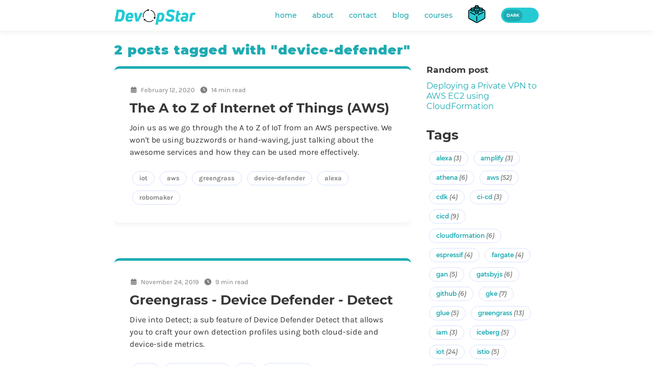

--- FILE ---
content_type: text/html
request_url: https://devopstar.com/category/blog/device-defender/
body_size: 78436
content:
<!DOCTYPE html><html lang="en"><head><meta charSet="utf-8"/><meta http-equiv="x-ua-compatible" content="ie=edge"/><meta name="viewport" content="width=device-width, initial-scale=1, shrink-to-fit=no"/><meta name="generator" content="Gatsby 5.15.0"/><meta name="theme-color" content="#26cad3"/><style data-href="/styles.1b53c3020eb456cf9520.css" data-identity="gatsby-global-css">@charset "UTF-8";.aws-account-container{margin:20px 0;position:relative}.key-emoji{font-size:24px;margin-right:10px}.subtext{color:grey;font-size:14px;margin-bottom:4px}.acronym-definitions-container{margin:20px 0;position:relative}.overlay{border-radius:5px;height:100%;left:0;position:absolute;top:0;width:100%;z-index:1}.overlay.light-blue{background-color:#d0e7ff}.overlay.light-orange{background-color:#ffd6b3}.overlay.light-purple{background-color:#e6e6fa}.content-wrapper{align-items:center;background-color:#fff;border:1px solid #ccc;border-radius:5px;display:flex;margin-left:10px;padding:10px;position:relative;z-index:2}.book-emoji{font-size:24px;margin-right:10px}.text-content{display:flex;flex-direction:column}.acronym{font-weight:700;margin-bottom:4px}.definition{font-style:italic}.chatbox-container{background-color:#f7f7f7;border-radius:5px;overflow-y:scroll;padding:20px;width:100%}.chatbox-message{display:flex;flex-direction:column}.user-message{background-color:#fff}.gpt-message,.user-message{align-items:top;border-radius:5px;color:#333;display:flex;font-size:smaller;margin-bottom:10px;padding:10px}.gpt-message{background-color:#e6e6e6}.avatar{height:30px;margin-right:10px;width:30px}
/*! normalize.css v8.0.1 | MIT License | github.com/necolas/normalize.css */html{-webkit-text-size-adjust:100%;line-height:1.15}body{margin:0}main{display:block}h1{font-size:2em;margin:.67em 0}hr{box-sizing:content-box;height:0;overflow:visible}pre{font-family:monospace,monospace;font-size:1em}a{background-color:transparent}abbr[title]{border-bottom:none;text-decoration:underline;-webkit-text-decoration:underline dotted;text-decoration:underline dotted}b,strong{font-weight:bolder}code,kbd,samp{font-family:monospace,monospace;font-size:1em}small{font-size:80%}sub,sup{font-size:75%;line-height:0;position:relative;vertical-align:baseline}sub{bottom:-.25em}sup{top:-.5em}img{border-style:none}button,input,optgroup,select,textarea{font-family:inherit;font-size:100%;line-height:1.15;margin:0}button,input{overflow:visible}button,select{text-transform:none}[type=button],[type=reset],[type=submit],button{-webkit-appearance:button}[type=button]::-moz-focus-inner,[type=reset]::-moz-focus-inner,[type=submit]::-moz-focus-inner,button::-moz-focus-inner{border-style:none;padding:0}[type=button]:-moz-focusring,[type=reset]:-moz-focusring,[type=submit]:-moz-focusring,button:-moz-focusring{outline:1px dotted ButtonText}fieldset{padding:.35em .75em .625em}legend{box-sizing:border-box;color:inherit;display:table;max-width:100%;padding:0;white-space:normal}progress{vertical-align:baseline}textarea{overflow:auto}[type=checkbox],[type=radio]{box-sizing:border-box;padding:0}[type=number]::-webkit-inner-spin-button,[type=number]::-webkit-outer-spin-button{height:auto}[type=search]{-webkit-appearance:textfield;outline-offset:-2px}[type=search]::-webkit-search-decoration{-webkit-appearance:none}::-webkit-file-upload-button{-webkit-appearance:button;font:inherit}details{display:block}summary{display:list-item}[hidden],template{display:none}@font-face{font-display:swap;font-family:Montserrat;font-style:normal;font-weight:100;src:local("Montserrat Thin "),local("Montserrat-Thin"),url(/static/montserrat-latin-100-8d7d79679b70dbe27172b6460e7a7910.woff2) format("woff2"),url(/static/montserrat-latin-100-ec38980a9e0119a379e2a9b3dbb1901a.woff) format("woff")}@font-face{font-display:swap;font-family:Montserrat;font-style:italic;font-weight:100;src:local("Montserrat Thin italic"),local("Montserrat-Thinitalic"),url(/static/montserrat-latin-100italic-e279051046ba1286706adc886cf1c96b.woff2) format("woff2"),url(/static/montserrat-latin-100italic-3b325a3173c8207435cd1b76e19bf501.woff) format("woff")}@font-face{font-display:swap;font-family:Montserrat;font-style:normal;font-weight:200;src:local("Montserrat Extra Light "),local("Montserrat-Extra Light"),url(/static/montserrat-latin-200-9d266fbbfa6cab7009bd56003b1eeb67.woff2) format("woff2"),url(/static/montserrat-latin-200-2d8ba08717110d27122e54c34b8a5798.woff) format("woff")}@font-face{font-display:swap;font-family:Montserrat;font-style:italic;font-weight:200;src:local("Montserrat Extra Light italic"),local("Montserrat-Extra Lightitalic"),url(/static/montserrat-latin-200italic-6e5b3756583bb2263eb062eae992735e.woff2) format("woff2"),url(/static/montserrat-latin-200italic-a0d6f343e4b536c582926255367a57da.woff) format("woff")}@font-face{font-display:swap;font-family:Montserrat;font-style:normal;font-weight:300;src:local("Montserrat Light "),local("Montserrat-Light"),url(/static/montserrat-latin-300-00b3e893aab5a8fd632d6342eb72551a.woff2) format("woff2"),url(/static/montserrat-latin-300-ea303695ceab35f17e7d062f30e0173b.woff) format("woff")}@font-face{font-display:swap;font-family:Montserrat;font-style:italic;font-weight:300;src:local("Montserrat Light italic"),local("Montserrat-Lightitalic"),url(/static/montserrat-latin-300italic-56f34ea368f6aedf89583d444bbcb227.woff2) format("woff2"),url(/static/montserrat-latin-300italic-54b0bf2c8c4c12ffafd803be2466a790.woff) format("woff")}@font-face{font-display:swap;font-family:Montserrat;font-style:normal;font-weight:400;src:local("Montserrat Regular "),local("Montserrat-Regular"),url(/static/montserrat-latin-400-b71748ae4f80ec8c014def4c5fa8688b.woff2) format("woff2"),url(/static/montserrat-latin-400-0659a9f4e90db5cf51b50d005bff1e41.woff) format("woff")}@font-face{font-display:swap;font-family:Montserrat;font-style:italic;font-weight:400;src:local("Montserrat Regular italic"),local("Montserrat-Regularitalic"),url(/static/montserrat-latin-400italic-6eed6b4cbb809c6efc7aa7ddad6dbe3e.woff2) format("woff2"),url(/static/montserrat-latin-400italic-7583622cfde30ae49086d18447ab28e7.woff) format("woff")}@font-face{font-display:swap;font-family:Montserrat;font-style:normal;font-weight:500;src:local("Montserrat Medium "),local("Montserrat-Medium"),url(/static/montserrat-latin-500-091b209546e16313fd4f4fc36090c757.woff2) format("woff2"),url(/static/montserrat-latin-500-edd311588712a96bbf435fad264fff62.woff) format("woff")}@font-face{font-display:swap;font-family:Montserrat;font-style:italic;font-weight:500;src:local("Montserrat Medium italic"),local("Montserrat-Mediumitalic"),url(/static/montserrat-latin-500italic-c90ced68b46050061d1a41842d6dfb43.woff2) format("woff2"),url(/static/montserrat-latin-500italic-5146cbfe02b1deea5dffea27a5f2f998.woff) format("woff")}@font-face{font-display:swap;font-family:Montserrat;font-style:normal;font-weight:600;src:local("Montserrat SemiBold "),local("Montserrat-SemiBold"),url(/static/montserrat-latin-600-0480d2f8a71f38db8633b84d8722e0c2.woff2) format("woff2"),url(/static/montserrat-latin-600-b77863a375260a05dd13f86a1cee598f.woff) format("woff")}@font-face{font-display:swap;font-family:Montserrat;font-style:italic;font-weight:600;src:local("Montserrat SemiBold italic"),local("Montserrat-SemiBolditalic"),url(/static/montserrat-latin-600italic-cf46ffb11f3a60d7df0567f8851a1d00.woff2) format("woff2"),url(/static/montserrat-latin-600italic-c4fcfeeb057724724097167e57bd7801.woff) format("woff")}@font-face{font-display:swap;font-family:Montserrat;font-style:normal;font-weight:700;src:local("Montserrat Bold "),local("Montserrat-Bold"),url(/static/montserrat-latin-700-7dbcc8a5ea2289d83f657c25b4be6193.woff2) format("woff2"),url(/static/montserrat-latin-700-99271a835e1cae8c76ef8bba99a8cc4e.woff) format("woff")}@font-face{font-display:swap;font-family:Montserrat;font-style:italic;font-weight:700;src:local("Montserrat Bold italic"),local("Montserrat-Bolditalic"),url(/static/montserrat-latin-700italic-c41ad6bdb4bd504a843d546d0a47958d.woff2) format("woff2"),url(/static/montserrat-latin-700italic-6779372f04095051c62ed36bc1dcc142.woff) format("woff")}@font-face{font-display:swap;font-family:Montserrat;font-style:normal;font-weight:800;src:local("Montserrat ExtraBold "),local("Montserrat-ExtraBold"),url(/static/montserrat-latin-800-db9a3e0ba7eaea32e5f55328ace6cf23.woff2) format("woff2"),url(/static/montserrat-latin-800-4e3c615967a2360f5db87d2f0fd2456f.woff) format("woff")}@font-face{font-display:swap;font-family:Montserrat;font-style:italic;font-weight:800;src:local("Montserrat ExtraBold italic"),local("Montserrat-ExtraBolditalic"),url(/static/montserrat-latin-800italic-bf45bfa14805969eda318973947bc42b.woff2) format("woff2"),url(/static/montserrat-latin-800italic-fe82abb0bcede51bf724254878e0c374.woff) format("woff")}@font-face{font-display:swap;font-family:Montserrat;font-style:normal;font-weight:900;src:local("Montserrat Black "),local("Montserrat-Black"),url(/static/montserrat-latin-900-e66c7edc609e24bacbb705175669d814.woff2) format("woff2"),url(/static/montserrat-latin-900-8211f418baeb8ec880b80ba3c682f957.woff) format("woff")}@font-face{font-display:swap;font-family:Montserrat;font-style:italic;font-weight:900;src:local("Montserrat Black italic"),local("Montserrat-Blackitalic"),url(/static/montserrat-latin-900italic-4454c775e48152c1a72510ceed3603e2.woff2) format("woff2"),url(/static/montserrat-latin-900italic-efcaa0f6a82ee0640b83a0916e6e8d68.woff) format("woff")}@font-face{font-display:swap;font-family:Karla;font-style:normal;font-weight:400;src:local("Karla Regular "),local("Karla-Regular"),url([data-uri]) format("woff2"),url([data-uri]) format("woff")}@font-face{font-display:swap;font-family:Karla;font-style:italic;font-weight:400;src:local("Karla Regular italic"),local("Karla-Regularitalic"),url([data-uri]) format("woff2"),url([data-uri]) format("woff")}@font-face{font-display:swap;font-family:Karla;font-style:normal;font-weight:700;src:local("Karla Bold "),local("Karla-Bold"),url([data-uri]) format("woff2"),url([data-uri]) format("woff")}@font-face{font-display:swap;font-family:Karla;font-style:italic;font-weight:700;src:local("Karla Bold italic"),local("Karla-Bolditalic"),url([data-uri]) format("woff2"),url(/static/karla-latin-700italic-ccf07a0b3151feaea9cbed0b709c91ef.woff) format("woff")}code[class*=language-],pre[class*=language-]{background:#2a2734;color:#26cad3;direction:ltr;font-family:Consolas,Menlo,Monaco,Andale Mono WT,Andale Mono,Lucida Console,Lucida Sans Typewriter,DejaVu Sans Mono,Bitstream Vera Sans Mono,Liberation Mono,Nimbus Mono L,Courier New,Courier,monospace;font-size:14px;-webkit-hyphens:none;hyphens:none;tab-size:4;text-align:left;white-space:pre;word-break:normal;word-spacing:normal}code[class*=language-] ::selection,code[class*=language-]::selection,pre[class*=language-] ::selection,pre[class*=language-]::selection{background:#1eabb252;text-shadow:none}pre[class*=language-]{margin:.5em 0;overflow:auto;padding:1em}pre[class*=language-css]:before{content:"css"}pre[class*=language-js]:before{content:"js"}pre[class*=language-json]:before{content:"json"}pre[class*=language-jsx]:before{content:"jsx"}pre[class*=language-html]:before{content:"html"}pre[class*=language-md]:before{content:"md"}:not(pre)>code[class*=language-]{border-radius:.3em;padding:.1em}.token.cdata,.token.comment,.token.doctype,.token.prolog,.token.punctuation{color:#eeebff}.token.namespace{opacity:.7}.token.number,.token.operator,.token.tag{color:#7fa257}.token.function,.token.property{color:#22c4cc}.token.atrule-id,.token.selector,.token.tag-id{color:#eeebff}.token.attr-name,code.language-javascript{color:#1fcbd4}.language-css .token.string,.language-scss .token.string,.style .token.string,.token.atrule,.token.attr-value,.token.boolean,.token.control,.token.directive,.token.entity,.token.keyword,.token.placeholder,.token.regex,.token.statement,.token.string,.token.unit,.token.url,.token.variable,code.language-css,code.language-scss{color:#a1bd83}.token.deleted{text-decoration:line-through}.token.inserted{border-bottom:1px dotted #eeebff;text-decoration:none}.token.italic{font-style:italic}.token.bold,.token.important{font-weight:700}.token.important{color:#1fcbd4}.token.entity{cursor:help}pre>code.highlight{outline:.4em solid #8a75f5;outline-offset:.4em}.line-numbers .line-numbers-rows{border-right-color:#2c2937}.line-numbers-rows>span:before{color:#3c3949}:host,:root{--fa-font-solid:normal 900 1em/1 "Font Awesome 7 Free";--fa-font-regular:normal 400 1em/1 "Font Awesome 7 Free";--fa-font-light:normal 300 1em/1 "Font Awesome 7 Pro";--fa-font-thin:normal 100 1em/1 "Font Awesome 7 Pro";--fa-font-duotone:normal 900 1em/1 "Font Awesome 7 Duotone";--fa-font-duotone-regular:normal 400 1em/1 "Font Awesome 7 Duotone";--fa-font-duotone-light:normal 300 1em/1 "Font Awesome 7 Duotone";--fa-font-duotone-thin:normal 100 1em/1 "Font Awesome 7 Duotone";--fa-font-brands:normal 400 1em/1 "Font Awesome 7 Brands";--fa-font-sharp-solid:normal 900 1em/1 "Font Awesome 7 Sharp";--fa-font-sharp-regular:normal 400 1em/1 "Font Awesome 7 Sharp";--fa-font-sharp-light:normal 300 1em/1 "Font Awesome 7 Sharp";--fa-font-sharp-thin:normal 100 1em/1 "Font Awesome 7 Sharp";--fa-font-sharp-duotone-solid:normal 900 1em/1 "Font Awesome 7 Sharp Duotone";--fa-font-sharp-duotone-regular:normal 400 1em/1 "Font Awesome 7 Sharp Duotone";--fa-font-sharp-duotone-light:normal 300 1em/1 "Font Awesome 7 Sharp Duotone";--fa-font-sharp-duotone-thin:normal 100 1em/1 "Font Awesome 7 Sharp Duotone";--fa-font-slab-regular:normal 400 1em/1 "Font Awesome 7 Slab";--fa-font-slab-press-regular:normal 400 1em/1 "Font Awesome 7 Slab Press";--fa-font-whiteboard-semibold:normal 600 1em/1 "Font Awesome 7 Whiteboard";--fa-font-thumbprint-light:normal 300 1em/1 "Font Awesome 7 Thumbprint";--fa-font-notdog-solid:normal 900 1em/1 "Font Awesome 7 Notdog";--fa-font-notdog-duo-solid:normal 900 1em/1 "Font Awesome 7 Notdog Duo";--fa-font-etch-solid:normal 900 1em/1 "Font Awesome 7 Etch";--fa-font-jelly-regular:normal 400 1em/1 "Font Awesome 7 Jelly";--fa-font-jelly-fill-regular:normal 400 1em/1 "Font Awesome 7 Jelly Fill";--fa-font-jelly-duo-regular:normal 400 1em/1 "Font Awesome 7 Jelly Duo";--fa-font-chisel-regular:normal 400 1em/1 "Font Awesome 7 Chisel";--fa-font-utility-semibold:normal 600 1em/1 "Font Awesome 7 Utility";--fa-font-utility-duo-semibold:normal 600 1em/1 "Font Awesome 7 Utility Duo";--fa-font-utility-fill-semibold:normal 600 1em/1 "Font Awesome 7 Utility Fill"}.svg-inline--fa{box-sizing:content-box;display:var(--fa-display,inline-block);height:1em;overflow:visible;vertical-align:-.125em;width:var(--fa-width,1.25em)}.svg-inline--fa.fa-2xs{vertical-align:.1em}.svg-inline--fa.fa-xs{vertical-align:0}.svg-inline--fa.fa-sm{vertical-align:-.0714285714em}.svg-inline--fa.fa-lg{vertical-align:-.2em}.svg-inline--fa.fa-xl{vertical-align:-.25em}.svg-inline--fa.fa-2xl{vertical-align:-.3125em}.svg-inline--fa .fa-pull-start,.svg-inline--fa.fa-pull-left{float:inline-start;margin-inline-end:var(--fa-pull-margin,.3em)}.svg-inline--fa .fa-pull-end,.svg-inline--fa.fa-pull-right{float:inline-end;margin-inline-start:var(--fa-pull-margin,.3em)}.svg-inline--fa.fa-li{inset-block-start:.25em;inset-inline-start:calc(var(--fa-li-width, 2em)*-1);width:var(--fa-li-width,2em)}.fa-layers-counter,.fa-layers-text{display:inline-block;position:absolute;text-align:center}.fa-layers{display:inline-block;height:1em;position:relative;text-align:center;vertical-align:-.125em;width:var(--fa-width,1.25em)}.fa-layers .svg-inline--fa{inset:0;margin:auto;position:absolute;transform-origin:center center}.fa-layers-text{left:50%;top:50%;transform:translate(-50%,-50%);transform-origin:center center}.fa-layers-counter{background-color:var(--fa-counter-background-color,#ff253a);border-radius:var(--fa-counter-border-radius,1em);box-sizing:border-box;color:var(--fa-inverse,#fff);line-height:var(--fa-counter-line-height,1);max-width:var(--fa-counter-max-width,5em);min-width:var(--fa-counter-min-width,1.5em);overflow:hidden;padding:var(--fa-counter-padding,.25em .5em);right:var(--fa-right,0);text-overflow:ellipsis;top:var(--fa-top,0);transform:scale(var(--fa-counter-scale,.25));transform-origin:top right}.fa-layers-bottom-right{bottom:var(--fa-bottom,0);right:var(--fa-right,0);top:auto;transform:scale(var(--fa-layers-scale,.25));transform-origin:bottom right}.fa-layers-bottom-left{bottom:var(--fa-bottom,0);left:var(--fa-left,0);right:auto;top:auto;transform:scale(var(--fa-layers-scale,.25));transform-origin:bottom left}.fa-layers-top-right{right:var(--fa-right,0);top:var(--fa-top,0);transform:scale(var(--fa-layers-scale,.25));transform-origin:top right}.fa-layers-top-left{left:var(--fa-left,0);right:auto;top:var(--fa-top,0);transform:scale(var(--fa-layers-scale,.25));transform-origin:top left}.fa-1x{font-size:1em}.fa-2x{font-size:2em}.fa-3x{font-size:3em}.fa-4x{font-size:4em}.fa-5x{font-size:5em}.fa-6x{font-size:6em}.fa-7x{font-size:7em}.fa-8x{font-size:8em}.fa-9x{font-size:9em}.fa-10x{font-size:10em}.fa-2xs{font-size:.625em;line-height:.1em;vertical-align:.225em}.fa-xs{font-size:.75em;line-height:.08333em;vertical-align:.125em}.fa-sm{font-size:.875em;line-height:.07143em;vertical-align:.05357em}.fa-lg{font-size:1.25em;line-height:.05em;vertical-align:-.075em}.fa-xl{font-size:1.5em;line-height:.04167em;vertical-align:-.125em}.fa-2xl{font-size:2em;line-height:.03125em;vertical-align:-.1875em}.fa-width-auto{--fa-width:auto}.fa-fw,.fa-width-fixed{--fa-width:1.25em}.fa-ul{list-style-type:none;margin-inline-start:var(--fa-li-margin,2.5em);padding-inline-start:0}.fa-ul>li{position:relative}.fa-li{inset-inline-start:calc(var(--fa-li-width, 2em)*-1);line-height:inherit;position:absolute;text-align:center;width:var(--fa-li-width,2em)}.fa-border{border-color:var(--fa-border-color,#eee);border-radius:var(--fa-border-radius,.1em);border-style:var(--fa-border-style,solid);border-width:var(--fa-border-width,.0625em);box-sizing:var(--fa-border-box-sizing,content-box);padding:var(--fa-border-padding,.1875em .25em)}.fa-pull-left,.fa-pull-start{float:inline-start;margin-inline-end:var(--fa-pull-margin,.3em)}.fa-pull-end,.fa-pull-right{float:inline-end;margin-inline-start:var(--fa-pull-margin,.3em)}.fa-beat{animation-delay:var(--fa-animation-delay,0s);animation-direction:var(--fa-animation-direction,normal);animation-duration:var(--fa-animation-duration,1s);animation-iteration-count:var(--fa-animation-iteration-count,infinite);animation-name:fa-beat;animation-timing-function:var(--fa-animation-timing,ease-in-out)}.fa-bounce{animation-delay:var(--fa-animation-delay,0s);animation-direction:var(--fa-animation-direction,normal);animation-duration:var(--fa-animation-duration,1s);animation-iteration-count:var(--fa-animation-iteration-count,infinite);animation-name:fa-bounce;animation-timing-function:var(--fa-animation-timing,cubic-bezier(.28,.84,.42,1))}.fa-fade{animation-iteration-count:var(--fa-animation-iteration-count,infinite);animation-name:fa-fade;animation-timing-function:var(--fa-animation-timing,cubic-bezier(.4,0,.6,1))}.fa-beat-fade,.fa-fade{animation-delay:var(--fa-animation-delay,0s);animation-direction:var(--fa-animation-direction,normal);animation-duration:var(--fa-animation-duration,1s)}.fa-beat-fade{animation-iteration-count:var(--fa-animation-iteration-count,infinite);animation-name:fa-beat-fade;animation-timing-function:var(--fa-animation-timing,cubic-bezier(.4,0,.6,1))}.fa-flip{animation-delay:var(--fa-animation-delay,0s);animation-direction:var(--fa-animation-direction,normal);animation-duration:var(--fa-animation-duration,1s);animation-iteration-count:var(--fa-animation-iteration-count,infinite);animation-name:fa-flip;animation-timing-function:var(--fa-animation-timing,ease-in-out)}.fa-shake{animation-duration:var(--fa-animation-duration,1s);animation-iteration-count:var(--fa-animation-iteration-count,infinite);animation-name:fa-shake;animation-timing-function:var(--fa-animation-timing,linear)}.fa-shake,.fa-spin{animation-delay:var(--fa-animation-delay,0s);animation-direction:var(--fa-animation-direction,normal)}.fa-spin{animation-duration:var(--fa-animation-duration,2s);animation-iteration-count:var(--fa-animation-iteration-count,infinite);animation-name:fa-spin;animation-timing-function:var(--fa-animation-timing,linear)}.fa-spin-reverse{--fa-animation-direction:reverse}.fa-pulse,.fa-spin-pulse{animation-direction:var(--fa-animation-direction,normal);animation-duration:var(--fa-animation-duration,1s);animation-iteration-count:var(--fa-animation-iteration-count,infinite);animation-name:fa-spin;animation-timing-function:var(--fa-animation-timing,steps(8))}@media (prefers-reduced-motion:reduce){.fa-beat,.fa-beat-fade,.fa-bounce,.fa-fade,.fa-flip,.fa-pulse,.fa-shake,.fa-spin,.fa-spin-pulse{animation:none!important;transition:none!important}}@keyframes fa-beat{0%,90%{transform:scale(1)}45%{transform:scale(var(--fa-beat-scale,1.25))}}@keyframes fa-bounce{0%{transform:scale(1) translateY(0)}10%{transform:scale(var(--fa-bounce-start-scale-x,1.1),var(--fa-bounce-start-scale-y,.9)) translateY(0)}30%{transform:scale(var(--fa-bounce-jump-scale-x,.9),var(--fa-bounce-jump-scale-y,1.1)) translateY(var(--fa-bounce-height,-.5em))}50%{transform:scale(var(--fa-bounce-land-scale-x,1.05),var(--fa-bounce-land-scale-y,.95)) translateY(0)}57%{transform:scale(1) translateY(var(--fa-bounce-rebound,-.125em))}64%{transform:scale(1) translateY(0)}to{transform:scale(1) translateY(0)}}@keyframes fa-fade{50%{opacity:var(--fa-fade-opacity,.4)}}@keyframes fa-beat-fade{0%,to{opacity:var(--fa-beat-fade-opacity,.4);transform:scale(1)}50%{opacity:1;transform:scale(var(--fa-beat-fade-scale,1.125))}}@keyframes fa-flip{50%{transform:rotate3d(var(--fa-flip-x,0),var(--fa-flip-y,1),var(--fa-flip-z,0),var(--fa-flip-angle,-180deg))}}@keyframes fa-shake{0%{transform:rotate(-15deg)}4%{transform:rotate(15deg)}24%,8%{transform:rotate(-18deg)}12%,28%{transform:rotate(18deg)}16%{transform:rotate(-22deg)}20%{transform:rotate(22deg)}32%{transform:rotate(-12deg)}36%{transform:rotate(12deg)}40%,to{transform:rotate(0deg)}}@keyframes fa-spin{0%{transform:rotate(0deg)}to{transform:rotate(1turn)}}.fa-rotate-90{transform:rotate(90deg)}.fa-rotate-180{transform:rotate(180deg)}.fa-rotate-270{transform:rotate(270deg)}.fa-flip-horizontal{transform:scaleX(-1)}.fa-flip-vertical{transform:scaleY(-1)}.fa-flip-both,.fa-flip-horizontal.fa-flip-vertical{transform:scale(-1)}.fa-rotate-by{transform:rotate(var(--fa-rotate-angle,0))}.svg-inline--fa .fa-primary{fill:var(--fa-primary-color,currentColor);opacity:var(--fa-primary-opacity,1)}.svg-inline--fa .fa-secondary{fill:var(--fa-secondary-color,currentColor)}.svg-inline--fa .fa-secondary,.svg-inline--fa.fa-swap-opacity .fa-primary{opacity:var(--fa-secondary-opacity,.4)}.svg-inline--fa.fa-swap-opacity .fa-secondary{opacity:var(--fa-primary-opacity,1)}.svg-inline--fa mask .fa-primary,.svg-inline--fa mask .fa-secondary{fill:#000}.svg-inline--fa.fa-inverse{fill:var(--fa-inverse,#fff)}.fa-stack{display:inline-block;height:2em;line-height:2em;position:relative;vertical-align:middle;width:2.5em}.fa-inverse{color:var(--fa-inverse,#fff)}.svg-inline--fa.fa-stack-1x{--fa-width:1.25em;height:1em;width:var(--fa-width)}.svg-inline--fa.fa-stack-2x{--fa-width:2.5em;height:2em;width:var(--fa-width)}.fa-stack-1x,.fa-stack-2x{inset:0;margin:auto;position:absolute;z-index:var(--fa-stack-z-index,auto)}.slick-slider{-webkit-touch-callout:none;-webkit-tap-highlight-color:transparent;box-sizing:border-box;touch-action:pan-y;-webkit-user-select:none;user-select:none;-khtml-user-select:none}.slick-list,.slick-slider{display:block;position:relative}.slick-list{margin:0;overflow:hidden;padding:0}.slick-list:focus{outline:none}.slick-list.dragging{cursor:pointer;cursor:hand}.slick-slider .slick-list,.slick-slider .slick-track{transform:translateZ(0)}.slick-track{display:block;left:0;margin-left:auto;margin-right:auto;position:relative;top:0}.slick-track:after,.slick-track:before{content:"";display:table}.slick-track:after{clear:both}.slick-loading .slick-track{visibility:hidden}.slick-slide{display:none;float:left;height:100%;min-height:1px}[dir=rtl] .slick-slide{float:right}.slick-slide img{display:block}.slick-slide.slick-loading img{display:none}.slick-slide.dragging img{pointer-events:none}.slick-initialized .slick-slide{display:block}.slick-loading .slick-slide{visibility:hidden}.slick-vertical .slick-slide{border:1px solid transparent;display:block;height:auto}.slick-arrow.slick-hidden{display:none}.slick-loading .slick-list{background:#fff url([data-uri]) 50% no-repeat}@font-face{font-family:slick;font-style:normal;font-weight:400;src:url([data-uri]);src:url([data-uri]?#iefix) format("embedded-opentype"),url([data-uri]) format("woff"),url([data-uri]) format("truetype"),url([data-uri]#slick) format("svg")}.slick-next,.slick-prev{border:none;cursor:pointer;display:block;font-size:0;height:20px;line-height:0;padding:0;position:absolute;top:50%;transform:translateY(-50%);width:20px}.slick-next,.slick-next:focus,.slick-next:hover,.slick-prev,.slick-prev:focus,.slick-prev:hover{background:transparent;color:transparent;outline:none}.slick-next:focus:before,.slick-next:hover:before,.slick-prev:focus:before,.slick-prev:hover:before{opacity:1}.slick-next.slick-disabled:before,.slick-prev.slick-disabled:before{opacity:.25}.slick-next:before,.slick-prev:before{-webkit-font-smoothing:antialiased;-moz-osx-font-smoothing:grayscale;color:#fff;font-family:slick;font-size:20px;line-height:1;opacity:.75}.slick-prev{left:-25px}[dir=rtl] .slick-prev{left:auto;right:-25px}.slick-prev:before{content:"←"}[dir=rtl] .slick-prev:before{content:"→"}.slick-next{right:-25px}[dir=rtl] .slick-next{left:-25px;right:auto}.slick-next:before{content:"→"}[dir=rtl] .slick-next:before{content:"←"}.slick-dotted.slick-slider{margin-bottom:30px}.slick-dots{bottom:-25px;display:block;list-style:none;margin:0;padding:0;position:absolute;text-align:center;width:100%}.slick-dots li{display:inline-block;margin:0 5px;padding:0;position:relative}.slick-dots li,.slick-dots li button{cursor:pointer;height:20px;width:20px}.slick-dots li button{background:transparent;border:0;color:transparent;display:block;font-size:0;line-height:0;outline:none;padding:5px}.slick-dots li button:focus,.slick-dots li button:hover{outline:none}.slick-dots li button:focus:before,.slick-dots li button:hover:before{opacity:1}.slick-dots li button:before{-webkit-font-smoothing:antialiased;-moz-osx-font-smoothing:grayscale;color:#000;content:"•";font-family:slick;font-size:6px;height:20px;left:0;line-height:20px;opacity:.25;position:absolute;text-align:center;top:0;width:20px}.slick-dots li.slick-active button:before{color:#000;opacity:.75}</style><style type="text/css">
    .gatsby-remark-autolink.before {
      position: absolute;
      top: 0;
      left: 0;
      transform: translateX(-100%);
      padding-right: 4px;
    }
    .gatsby-remark-autolink.after {
      display: inline-block;
      padding-left: 4px;
    }
    h1 .gatsby-remark-autolink svg,
    h2 .gatsby-remark-autolink svg,
    h3 .gatsby-remark-autolink svg,
    h4 .gatsby-remark-autolink svg,
    h5 .gatsby-remark-autolink svg,
    h6 .gatsby-remark-autolink svg {
      visibility: hidden;
    }
    h1:hover .gatsby-remark-autolink svg,
    h2:hover .gatsby-remark-autolink svg,
    h3:hover .gatsby-remark-autolink svg,
    h4:hover .gatsby-remark-autolink svg,
    h5:hover .gatsby-remark-autolink svg,
    h6:hover .gatsby-remark-autolink svg,
    h1 .gatsby-remark-autolink:focus svg,
    h2 .gatsby-remark-autolink:focus svg,
    h3 .gatsby-remark-autolink:focus svg,
    h4 .gatsby-remark-autolink:focus svg,
    h5 .gatsby-remark-autolink:focus svg,
    h6 .gatsby-remark-autolink:focus svg {
      visibility: visible;
    }
  </style><script>
    document.addEventListener("DOMContentLoaded", function(event) {
      var hash = window.decodeURI(location.hash.replace('#', ''))
      if (hash !== '') {
        var element = document.getElementById(hash)
        if (element) {
          var scrollTop = window.pageYOffset || document.documentElement.scrollTop || document.body.scrollTop
          var clientTop = document.documentElement.clientTop || document.body.clientTop || 0
          var offset = element.getBoundingClientRect().top + scrollTop - clientTop
          // Wait for the browser to finish rendering before scrolling.
          setTimeout((function() {
            window.scrollTo(0, offset - 0)
          }), 0)
        }
      }
    })
  </script><style>.gatsby-image-wrapper{position:relative;overflow:hidden}.gatsby-image-wrapper picture.object-fit-polyfill{position:static!important}.gatsby-image-wrapper img{bottom:0;height:100%;left:0;margin:0;max-width:none;padding:0;position:absolute;right:0;top:0;width:100%;object-fit:cover}.gatsby-image-wrapper [data-main-image]{opacity:0;transform:translateZ(0);transition:opacity .25s linear;will-change:opacity}.gatsby-image-wrapper-constrained{display:inline-block;vertical-align:top}</style><noscript><style>.gatsby-image-wrapper noscript [data-main-image]{opacity:1!important}.gatsby-image-wrapper [data-placeholder-image]{opacity:0!important}</style></noscript><script type="module">const e="undefined"!=typeof HTMLImageElement&&"loading"in HTMLImageElement.prototype;e&&document.body.addEventListener("load",(function(e){const t=e.target;if(void 0===t.dataset.mainImage)return;if(void 0===t.dataset.gatsbyImageSsr)return;let a=null,n=t;for(;null===a&&n;)void 0!==n.parentNode.dataset.gatsbyImageWrapper&&(a=n.parentNode),n=n.parentNode;const o=a.querySelector("[data-placeholder-image]"),r=new Image;r.src=t.currentSrc,r.decode().catch((()=>{})).then((()=>{t.style.opacity=1,o&&(o.style.opacity=0,o.style.transition="opacity 500ms linear")}))}),!0);</script><link rel="icon" href="/favicon-32x32.png?v=956141658b97d30f1b105954acb71c91" type="image/png"/><link rel="manifest" href="/manifest.webmanifest" crossorigin="anonymous"/><link rel="apple-touch-icon" sizes="48x48" href="/icons/icon-48x48.png?v=956141658b97d30f1b105954acb71c91"/><link rel="apple-touch-icon" sizes="72x72" href="/icons/icon-72x72.png?v=956141658b97d30f1b105954acb71c91"/><link rel="apple-touch-icon" sizes="96x96" href="/icons/icon-96x96.png?v=956141658b97d30f1b105954acb71c91"/><link rel="apple-touch-icon" sizes="144x144" href="/icons/icon-144x144.png?v=956141658b97d30f1b105954acb71c91"/><link rel="apple-touch-icon" sizes="192x192" href="/icons/icon-192x192.png?v=956141658b97d30f1b105954acb71c91"/><link rel="apple-touch-icon" sizes="256x256" href="/icons/icon-256x256.png?v=956141658b97d30f1b105954acb71c91"/><link rel="apple-touch-icon" sizes="384x384" href="/icons/icon-384x384.png?v=956141658b97d30f1b105954acb71c91"/><link rel="apple-touch-icon" sizes="512x512" href="/icons/icon-512x512.png?v=956141658b97d30f1b105954acb71c91"/><link rel="preconnect" href="https://www.google-analytics.com"/><link rel="dns-prefetch" href="https://www.google-analytics.com"/><script>
  
  
  if(true) {
    (function(i,s,o,g,r,a,m){i['GoogleAnalyticsObject']=r;i[r]=i[r]||function(){
    (i[r].q=i[r].q||[]).push(arguments)},i[r].l=1*new Date();a=s.createElement(o),
    m=s.getElementsByTagName(o)[0];a.async=1;a.src=g;m.parentNode.insertBefore(a,m)
    })(window,document,'script','https://www.google-analytics.com/analytics.js','ga');
  }
  if (typeof ga === "function") {
    ga('create', 'UA-71336829-23', 'auto', {});
      
      
      
      
      
      }</script><link rel="alternate" type="application/rss+xml" title="DevOpStar RSS Feed" href="/rss.xml"/><link rel="sitemap" type="application/xml" href="/sitemap-index.xml"/><style data-styled="" data-styled-version="6.1.19">.kOpBkq{margin:auto;width:65%;}/*!sc*/
@media (max-width: 768px){.kOpBkq{width:90%;}}/*!sc*/
data-styled.g1[id="Wrapper-sc-oawxm4-0"]{content:"kOpBkq,"}/*!sc*/
.Suzfu{position:fixed;top:0;display:flex;align-items:center;height:60px;width:100vw;background-color:#FFFFFF;box-shadow:0px 5px 10px rgba(0, 0, 0, 0.05);z-index:1000;}/*!sc*/
.Suzfu .logo{margin-right:auto;cursor:pointer;}/*!sc*/
.Suzfu .logo img{flex-basis:100px;margin-top:10px;max-width:160px;}/*!sc*/
@media (max-width: 768px){.Suzfu{display:none;}}/*!sc*/
data-styled.g2[id="Navbarstyle__NavWrapper-sc-1eu1uuw-0"]{content:"Suzfu,"}/*!sc*/
.eNoVRG{display:flex;justify-content:space-between;align-items:center;}/*!sc*/
data-styled.g5[id="Navbarstyle__NavContent-sc-1eu1uuw-3"]{content:"eNoVRG,"}/*!sc*/
.jdPKkB{width:100vw;padding:10px;background:linear-gradient(134deg, #26cad3 0%, #1eabb2 99%);}/*!sc*/
.jdPKkB p{font-size:1rem;line-height:35px;color:white;}/*!sc*/
data-styled.g13[id="Footer__FooterWrapper-sc-npmycn-0"]{content:"jdPKkB,"}/*!sc*/
*{box-sizing:border-box;}/*!sc*/
html{scroll-behavior:smooth;scroll-padding-top:80px;}/*!sc*/
body,html{height:100%;font-size:calc(12px + 0.4vw);font-family:"Montserrat",sans-serif;-webkit-font-smoothing:antialiased;font-display:fallback!important;}/*!sc*/
body{overflow-x:hidden;background-color:#FFFFFF;color:#383838;}/*!sc*/
a{color:#1eabb2;text-decoration:none;}/*!sc*/
a:hover{color:#383838;}/*!sc*/
h1,h2,h3,h4,h5,h6{margin:10px 0;line-height:140%;color:#383838;}/*!sc*/
input{margin:10px 0;textAlign:left;border-color:transparent;outline:none;color:#383838;background-color:#FFFFFF;}/*!sc*/
span{color:#1eabb2;font-size:18px;font-family:"Karla",sans-serif;}/*!sc*/
p{font-size:16px;margin:0;line-height:150%;font-family:"Karla",sans-serif;color:#383838;}/*!sc*/
ul{list-style:none;padding:0;font-size:14px;line-height:150%;}/*!sc*/
.invalid{color:#e81b1b!important;box-shadow:0 0 0px 1px #e81b1b;}/*!sc*/
.active{color:#383838;}/*!sc*/
hr{border:1px solid #26cad3;margin:30px 0;}/*!sc*/
@media all and (min-width:450px){::-webkit-scrollbar-track{background-color:#FFFFFF;}::-webkit-scrollbar{width:12px;height:7px;background-color:#FFFFFF;cursor:pointer;}::-webkit-scrollbar-thumb{background-color:#1eabb2;}::-moz-scrollbartrack-vertical{background-color:#FFFFFF;}::-moz-scrollbar{width:12px;height:7px;background-color:#FFFFFF;cursor:pointer;}::-moz-scrollbarbutton-up{background-color:#1eabb2;}input[type='checkbox']{height:0;width:0;visibility:hidden;}}/*!sc*/
.markdown__social-share a{margin-right:20px;}/*!sc*/
div#disqus_thread{background:whitesmoke;padding:15px 25px;border-radius:10px;}/*!sc*/
.markdown-content{margin-top:100px;margin-bottom:100px;margin-top:50px;line-height:1.58;}/*!sc*/
.markdown-content table{width:100%;border-collapse:collapse;}/*!sc*/
.markdown-content th,.markdown-content td{border:1px solid #383838;padding:5px;text-align:left;}/*!sc*/
.markdown-content th{color:#383838;}/*!sc*/
.markdown-content a{word-break:break-word;}/*!sc*/
.markdown-content p{font-size:18px;margin:1em auto;}/*!sc*/
.markdown-content blockquote p{word-break:break-word;margin:0;}/*!sc*/
.markdown-content iframe{border-radius:5px;border:none;height:500px!important;}/*!sc*/
.markdown-content figure{margin:50px 0;}/*!sc*/
.markdown-content figcaption{margin:10px 0;font-style:italic;font-size:14px;text-align:center;}/*!sc*/
@media (max-width: 768px){.markdown-content pre{overflow-x:scroll;}}/*!sc*/
.markdown-content h1{font-size:1.8rem;margin-bottom:50px;}/*!sc*/
.markdown-content h2,.markdown-content h3,.markdown-content h4,.markdown-content h5,.markdown-content h6{margin:2.1em 0 0.5em 0;color:#1eabb2;}/*!sc*/
.markdown-content h2:hover .gatsby-remark-autolink svg,.markdown-content h3:hover .gatsby-remark-autolink svg,.markdown-content h4:hover .gatsby-remark-autolink svg,.markdown-content h5:hover .gatsby-remark-autolink svg,.markdown-content h6:hover .gatsby-remark-autolink svg{opacity:1;}/*!sc*/
.markdown-content ul,.markdown-content ol{color:#383838;font-family:"Karla",sans-serif;font-size:18px;padding:0 20px;line-height:170%;text-indent:0px;}/*!sc*/
.markdown-content ul{list-style:disc;color:#383838;}/*!sc*/
.markdown-content .gatsby-remark-autolink svg{scale:1.3;margin-left:18px;margin-right:8px;fill:#1eabb2;visibility:visible!important;opacity:0.5;}/*!sc*/
blockquote{border-left:5px solid #26cad3;padding:15px;margin:20px 0;border-radius:3px;}/*!sc*/
span>.language-text{padding:2px 5px;background:#26cad3!important;color:#383838!important;word-break:break-word!important;white-space:normal!important;}/*!sc*/
.gatsby-highlight{position:relative;}/*!sc*/
.gatsby-highlight code[class*='language-']{background-color:transparent;font-size:1em;left:15px;}/*!sc*/
.gatsby-highlight pre[class*='language-']{position:initial;font-size:0.85rem;border-radius:0.3em;margin:2em 0;padding:1em 0;overflow:auto;word-wrap:normal;background-color:#25293e;}/*!sc*/
.gatsby-highlight pre[class*='language-']:before{background:rgb(97,218,251);color:#232129;font-size:0.75rem;line-height:1;position:absolute;right:15px;text-transform:uppercase;top:0px;border-radius:0px 0px 4px 4px;padding:0.25rem 0.5rem;}/*!sc*/
.gatsby-highlight pre[class*='language-'].line-numbers{padding-left:1em;padding-right:1.1em;line-height:170%;font-size:14px;}/*!sc*/
data-styled.g14[id="sc-global-hFLVJW1"]{content:"sc-global-hFLVJW1,"}/*!sc*/
.sTHhh{margin-top:80px;margin-bottom:50px;min-height:calc(100vh - 125px);}/*!sc*/
@media (max-width: 768px){.sTHhh{margin-top:30px;}}/*!sc*/
data-styled.g15[id="Layout__RootWrapper-sc-jlxbjy-0"]{content:"sTHhh,"}/*!sc*/
.eLlOCd{float:left;border:1px solid #d9e0ff;border-radius:50px;padding:8px 13px;line-height:10px;margin:5px;font-weight:600;font-size:12px;}/*!sc*/
.eLlOCd i{color:grey;}/*!sc*/
.eLlOCd:hover{background:#d9e0ff;color:#1eabb2;}/*!sc*/
data-styled.g16[id="Tags__TagBreadcrumb-sc-h96k4i-0"]{content:"eLlOCd,"}/*!sc*/
.iAwiWE{float:left;border:1px solid #d9e0ff;border-radius:50px;padding:8px 13px;line-height:10px;margin:5px;font-weight:600;font-size:12px;cursor:default;}/*!sc*/
.iAwiWE i{color:grey;}/*!sc*/
data-styled.g17[id="Tags__TagDisplay-sc-h96k4i-1"]{content:"iAwiWE,"}/*!sc*/
.gqgqqC{margin-bottom:100px;display:grid;grid-template-columns:minmax(70%,1fr) 1fr;grid-column-gap:30px;grid-template-areas:'post side';}/*!sc*/
.gqgqqC article:first-of-type{margin-top:15px;}/*!sc*/
.gqgqqC .layout__content{grid-area:post;overflow:scroll;}/*!sc*/
.gqgqqC .layout__aside{grid-area:side;}/*!sc*/
@media (max-width: 1000px){.gqgqqC{grid-template-columns:1fr 1fr;grid-column-gap:0px;grid-row-gap:30px;grid-template-areas:'post post' 'side side';}}/*!sc*/
.gqgqqC .sticky__aside{position:sticky;top:100px;}/*!sc*/
data-styled.g18[id="SplitLayout__SplitLayoutWrapper-sc-133v1tz-0"]{content:"gqgqqC,"}/*!sc*/
.ca-dgAt{overflow:auto;margin-bottom:70px;padding:30px 30px;border-top:5px solid #1eabb2;border-radius:10px;box-shadow:0px 5px 10px rgba(0, 0, 0, 0.05);background-color:#FFFFFF;}/*!sc*/
.ca-dgAt:hover{box-shadow:0 5px 10px rgba(0,0,0,0.1);}/*!sc*/
.ca-dgAt span{font-size:13px;color:gray;}/*!sc*/
data-styled.g20[id="GenericCard__CardWrapper-sc-4vet76-0"]{content:"ca-dgAt,"}/*!sc*/
.fagpca{margin:100px auto;font-size:1.5rem;font-weight:900;color:#1eabb2;text-align:center;letter-spacing:1px;}/*!sc*/
data-styled.g21[id="PageHeader-sc-1qn4k2e-0"]{content:"fagpca,"}/*!sc*/
</style></head><body><noscript>This site runs best with JavaScript enabled.</noscript><script defer="" src="https://doo3vido43jpl.cloudfront.net/cdn/client-script.js" site="devopstar.com" attr-tracking="false"></script><div id="___gatsby"><div style="outline:none" tabindex="-1" id="gatsby-focus-wrapper"><header><div class="Navbarstyle__NavWrapper-sc-1eu1uuw-0 Suzfu"><div class="Wrapper-sc-oawxm4-0 Navbarstyle__NavContent-sc-1eu1uuw-3 kOpBkq eNoVRG"></div></div></header><main class="Wrapper-sc-oawxm4-0 Layout__RootWrapper-sc-jlxbjy-0 kOpBkq sTHhh"><title>2 posts tagged with &quot;device-defender&quot; | DevOpStar</title><meta name="url" content="https://devopstar.com"/><meta name="description" content="DevOpStar - Enhance your digital career"/><meta name="image" content="https://devopstar.com/static/devopstar-5ed15a41b11463aaf94650709daed76d.jpg"/><link rel="canonical" href="https://devopstar.com"/><meta property="og:url" content="https://devopstar.com"/><meta property="og:title" content="2 posts tagged with &quot;device-defender&quot; | DevOpStar"/><meta property="og:description" content="DevOpStar - Enhance your digital career"/><meta property="og:image" content="https://devopstar.com/static/devopstar-5ed15a41b11463aaf94650709daed76d.jpg"/><meta name="twitter:card" content="summary_large_image"/><meta name="twitter:creator" content="@nathangloverAUS"/><meta name="twitter:title" content="2 posts tagged with &quot;device-defender&quot; | DevOpStar"/><meta name="twitter:description" content="DevOpStar - Enhance your digital career"/><meta name="twitter:image" content="https://devopstar.com/static/devopstar-5ed15a41b11463aaf94650709daed76d.jpg"/><h1 style="margin-bottom:30px;text-align:left;margin:unset" class="PageHeader-sc-1qn4k2e-0 fagpca">2 posts tagged with &quot;device-defender&quot;</h1><section class="SplitLayout__SplitLayoutWrapper-sc-133v1tz-0 gqgqqC"><section class="layout__content"><a href="/2020/02/12/the-a-to-z-of-internet-of-things-aws/"><article class="GenericCard__CardWrapper-sc-4vet76-0 ca-dgAt"><span style="font-size:13px;color:gray"><svg color="gray" data-prefix="fas" data-icon="calendar-days" class="svg-inline--fa fa-calendar-days" role="img" viewBox="0 0 448 512" aria-hidden="true"><path fill="currentColor" d="M128 0c17.7 0 32 14.3 32 32l0 32 128 0 0-32c0-17.7 14.3-32 32-32s32 14.3 32 32l0 32 32 0c35.3 0 64 28.7 64 64l0 288c0 35.3-28.7 64-64 64L64 480c-35.3 0-64-28.7-64-64L0 128C0 92.7 28.7 64 64 64l32 0 0-32c0-17.7 14.3-32 32-32zM64 240l0 32c0 8.8 7.2 16 16 16l32 0c8.8 0 16-7.2 16-16l0-32c0-8.8-7.2-16-16-16l-32 0c-8.8 0-16 7.2-16 16zm128 0l0 32c0 8.8 7.2 16 16 16l32 0c8.8 0 16-7.2 16-16l0-32c0-8.8-7.2-16-16-16l-32 0c-8.8 0-16 7.2-16 16zm144-16c-8.8 0-16 7.2-16 16l0 32c0 8.8 7.2 16 16 16l32 0c8.8 0 16-7.2 16-16l0-32c0-8.8-7.2-16-16-16l-32 0zM64 368l0 32c0 8.8 7.2 16 16 16l32 0c8.8 0 16-7.2 16-16l0-32c0-8.8-7.2-16-16-16l-32 0c-8.8 0-16 7.2-16 16zm144-16c-8.8 0-16 7.2-16 16l0 32c0 8.8 7.2 16 16 16l32 0c8.8 0 16-7.2 16-16l0-32c0-8.8-7.2-16-16-16l-32 0zm112 16l0 32c0 8.8 7.2 16 16 16l32 0c8.8 0 16-7.2 16-16l0-32c0-8.8-7.2-16-16-16l-32 0c-8.8 0-16 7.2-16 16z"></path></svg>  <!-- -->February 12, 2020<!-- -->   <svg color="gray" data-prefix="fas" data-icon="clock" class="svg-inline--fa fa-clock" role="img" viewBox="0 0 512 512" aria-hidden="true"><path fill="currentColor" d="M256 0a256 256 0 1 1 0 512 256 256 0 1 1 0-512zM232 120l0 136c0 8 4 15.5 10.7 20l96 64c11 7.4 25.9 4.4 33.3-6.7s4.4-25.9-6.7-33.3L280 243.2 280 120c0-13.3-10.7-24-24-24s-24 10.7-24 24z"></path></svg>  <!-- -->14 min read</span><h2>The A to Z of Internet of Things (AWS)</h2><p>Join us as we go through the A to Z of IoT from an AWS perspective. We won&#x27;t be using buzzwords or hand-waving, just talking about the awesome services and how they can be used more effectively.</p><div style="margin-top:20px"><span class="Tags__TagDisplay-sc-h96k4i-1 iAwiWE">iot</span><span class="Tags__TagDisplay-sc-h96k4i-1 iAwiWE">aws</span><span class="Tags__TagDisplay-sc-h96k4i-1 iAwiWE">greengrass</span><span class="Tags__TagDisplay-sc-h96k4i-1 iAwiWE">device-defender</span><span class="Tags__TagDisplay-sc-h96k4i-1 iAwiWE">alexa</span><span class="Tags__TagDisplay-sc-h96k4i-1 iAwiWE">robomaker</span></div></article></a><a href="/2019/11/24/greener-grass-device-defender-detect/"><article class="GenericCard__CardWrapper-sc-4vet76-0 ca-dgAt"><span style="font-size:13px;color:gray"><svg color="gray" data-prefix="fas" data-icon="calendar-days" class="svg-inline--fa fa-calendar-days" role="img" viewBox="0 0 448 512" aria-hidden="true"><path fill="currentColor" d="M128 0c17.7 0 32 14.3 32 32l0 32 128 0 0-32c0-17.7 14.3-32 32-32s32 14.3 32 32l0 32 32 0c35.3 0 64 28.7 64 64l0 288c0 35.3-28.7 64-64 64L64 480c-35.3 0-64-28.7-64-64L0 128C0 92.7 28.7 64 64 64l32 0 0-32c0-17.7 14.3-32 32-32zM64 240l0 32c0 8.8 7.2 16 16 16l32 0c8.8 0 16-7.2 16-16l0-32c0-8.8-7.2-16-16-16l-32 0c-8.8 0-16 7.2-16 16zm128 0l0 32c0 8.8 7.2 16 16 16l32 0c8.8 0 16-7.2 16-16l0-32c0-8.8-7.2-16-16-16l-32 0c-8.8 0-16 7.2-16 16zm144-16c-8.8 0-16 7.2-16 16l0 32c0 8.8 7.2 16 16 16l32 0c8.8 0 16-7.2 16-16l0-32c0-8.8-7.2-16-16-16l-32 0zM64 368l0 32c0 8.8 7.2 16 16 16l32 0c8.8 0 16-7.2 16-16l0-32c0-8.8-7.2-16-16-16l-32 0c-8.8 0-16 7.2-16 16zm144-16c-8.8 0-16 7.2-16 16l0 32c0 8.8 7.2 16 16 16l32 0c8.8 0 16-7.2 16-16l0-32c0-8.8-7.2-16-16-16l-32 0zm112 16l0 32c0 8.8 7.2 16 16 16l32 0c8.8 0 16-7.2 16-16l0-32c0-8.8-7.2-16-16-16l-32 0c-8.8 0-16 7.2-16 16z"></path></svg>  <!-- -->November 24, 2019<!-- -->   <svg color="gray" data-prefix="fas" data-icon="clock" class="svg-inline--fa fa-clock" role="img" viewBox="0 0 512 512" aria-hidden="true"><path fill="currentColor" d="M256 0a256 256 0 1 1 0 512 256 256 0 1 1 0-512zM232 120l0 136c0 8 4 15.5 10.7 20l96 64c11 7.4 25.9 4.4 33.3-6.7s4.4-25.9-6.7-33.3L280 243.2 280 120c0-13.3-10.7-24-24-24s-24 10.7-24 24z"></path></svg>  <!-- -->9 min read</span><h2>Greengrass - Device Defender - Detect</h2><p>Dive into Detect; a sub feature of Device Defender Detect that allows you to craft your own detection profiles using both cloud-side and device-side metrics.</p><div style="margin-top:20px"><span class="Tags__TagDisplay-sc-h96k4i-1 iAwiWE">aws</span><span class="Tags__TagDisplay-sc-h96k4i-1 iAwiWE">device-defender</span><span class="Tags__TagDisplay-sc-h96k4i-1 iAwiWE">iot</span><span class="Tags__TagDisplay-sc-h96k4i-1 iAwiWE">greengrass</span></div></article></a></section><section class="layout__aside"><aside class="sticky__aside"><section><h4>Random <!-- -->post</h4><a style="font-size:16px" href="/2019/10/14/selfie2something-building-a-ugatit-model/">Selfie2Something - Building a UGATIT Model</a><br/><br/></section><section><h2>Tags</h2><section style="overflow:auto"><a class="Tags__TagBreadcrumb-sc-h96k4i-0 eLlOCd" href="/category/blog/alexa/">alexa<!-- --> <i>(<!-- -->3<!-- -->)</i></a><a class="Tags__TagBreadcrumb-sc-h96k4i-0 eLlOCd" href="/category/blog/amplify/">amplify<!-- --> <i>(<!-- -->3<!-- -->)</i></a><a class="Tags__TagBreadcrumb-sc-h96k4i-0 eLlOCd" href="/category/blog/athena/">athena<!-- --> <i>(<!-- -->6<!-- -->)</i></a><a class="Tags__TagBreadcrumb-sc-h96k4i-0 eLlOCd" href="/category/blog/aws/">aws<!-- --> <i>(<!-- -->52<!-- -->)</i></a><a class="Tags__TagBreadcrumb-sc-h96k4i-0 eLlOCd" href="/category/blog/cdk/">cdk<!-- --> <i>(<!-- -->4<!-- -->)</i></a><a class="Tags__TagBreadcrumb-sc-h96k4i-0 eLlOCd" href="/category/blog/ci-cd/">ci-cd<!-- --> <i>(<!-- -->3<!-- -->)</i></a><a class="Tags__TagBreadcrumb-sc-h96k4i-0 eLlOCd" href="/category/blog/cicd/">cicd<!-- --> <i>(<!-- -->9<!-- -->)</i></a><a class="Tags__TagBreadcrumb-sc-h96k4i-0 eLlOCd" href="/category/blog/cloudformation/">cloudformation<!-- --> <i>(<!-- -->6<!-- -->)</i></a><a class="Tags__TagBreadcrumb-sc-h96k4i-0 eLlOCd" href="/category/blog/espressif/">espressif<!-- --> <i>(<!-- -->4<!-- -->)</i></a><a class="Tags__TagBreadcrumb-sc-h96k4i-0 eLlOCd" href="/category/blog/fargate/">fargate<!-- --> <i>(<!-- -->4<!-- -->)</i></a><a class="Tags__TagBreadcrumb-sc-h96k4i-0 eLlOCd" href="/category/blog/gan/">gan<!-- --> <i>(<!-- -->5<!-- -->)</i></a><a class="Tags__TagBreadcrumb-sc-h96k4i-0 eLlOCd" href="/category/blog/gatsbyjs/">gatsbyjs<!-- --> <i>(<!-- -->6<!-- -->)</i></a><a class="Tags__TagBreadcrumb-sc-h96k4i-0 eLlOCd" href="/category/blog/github/">github<!-- --> <i>(<!-- -->6<!-- -->)</i></a><a class="Tags__TagBreadcrumb-sc-h96k4i-0 eLlOCd" href="/category/blog/gke/">gke<!-- --> <i>(<!-- -->7<!-- -->)</i></a><a class="Tags__TagBreadcrumb-sc-h96k4i-0 eLlOCd" href="/category/blog/glue/">glue<!-- --> <i>(<!-- -->5<!-- -->)</i></a><a class="Tags__TagBreadcrumb-sc-h96k4i-0 eLlOCd" href="/category/blog/greengrass/">greengrass<!-- --> <i>(<!-- -->13<!-- -->)</i></a><a class="Tags__TagBreadcrumb-sc-h96k4i-0 eLlOCd" href="/category/blog/iam/">iam<!-- --> <i>(<!-- -->3<!-- -->)</i></a><a class="Tags__TagBreadcrumb-sc-h96k4i-0 eLlOCd" href="/category/blog/iceberg/">iceberg<!-- --> <i>(<!-- -->5<!-- -->)</i></a><a class="Tags__TagBreadcrumb-sc-h96k4i-0 eLlOCd" href="/category/blog/iot/">iot<!-- --> <i>(<!-- -->24<!-- -->)</i></a><a class="Tags__TagBreadcrumb-sc-h96k4i-0 eLlOCd" href="/category/blog/istio/">istio<!-- --> <i>(<!-- -->5<!-- -->)</i></a><a class="Tags__TagBreadcrumb-sc-h96k4i-0 eLlOCd" href="/category/blog/kubernetes/">kubernetes<!-- --> <i>(<!-- -->10<!-- -->)</i></a><a class="Tags__TagBreadcrumb-sc-h96k4i-0 eLlOCd" href="/category/blog/lambda/">lambda<!-- --> <i>(<!-- -->9<!-- -->)</i></a><a class="Tags__TagBreadcrumb-sc-h96k4i-0 eLlOCd" href="/category/blog/machine-learning/">machine-learning<!-- --> <i>(<!-- -->12<!-- -->)</i></a><a class="Tags__TagBreadcrumb-sc-h96k4i-0 eLlOCd" href="/category/blog/migration/">migration<!-- --> <i>(<!-- -->4<!-- -->)</i></a><a class="Tags__TagBreadcrumb-sc-h96k4i-0 eLlOCd" href="/category/blog/robomaker/">robomaker<!-- --> <i>(<!-- -->3<!-- -->)</i></a><a class="Tags__TagBreadcrumb-sc-h96k4i-0 eLlOCd" href="/category/blog/s3/">s3<!-- --> <i>(<!-- -->7<!-- -->)</i></a><a class="Tags__TagBreadcrumb-sc-h96k4i-0 eLlOCd" href="/category/blog/sagemaker/">sagemaker<!-- --> <i>(<!-- -->5<!-- -->)</i></a><a class="Tags__TagBreadcrumb-sc-h96k4i-0 eLlOCd" href="/category/blog/security/">security<!-- --> <i>(<!-- -->3<!-- -->)</i></a><a class="Tags__TagBreadcrumb-sc-h96k4i-0 eLlOCd" href="/category/blog/serverless/">serverless<!-- --> <i>(<!-- -->11<!-- -->)</i></a></section><br/></section></aside></section></section></main><footer class="Footer__FooterWrapper-sc-npmycn-0 jdPKkB"><main class="Wrapper-sc-oawxm4-0 kOpBkq"><img width="35px" src="/static/logo-d57cadd2d2d75888b6a2fc8fd4f76848.png" alt="devopstar"/><p style="float:right"><b>DevOpStar</b> by Nathan Glover | 2025</p></main></footer></div><div id="gatsby-announcer" style="position:absolute;top:0;width:1px;height:1px;padding:0;overflow:hidden;clip:rect(0, 0, 0, 0);white-space:nowrap;border:0" aria-live="assertive" aria-atomic="true"></div></div><script id="gatsby-script-loader">/*<![CDATA[*/window.pagePath="/category/blog/device-defender/";/*]]>*/</script><!-- slice-start id="_gatsby-scripts-1" -->
          <script
            id="gatsby-chunk-mapping"
          >
            window.___chunkMapping="{\"app\":[\"/app-beabda0967a5def5a512.js\"],\"component---cache-caches-gatsby-plugin-offline-app-shell-js\":[\"/component---cache-caches-gatsby-plugin-offline-app-shell-js-2e8cc812e7c430021c79.js\"],\"component---src-pages-404-js\":[\"/component---src-pages-404-js-add15fc074eb55e3b3ae.js\"],\"component---src-pages-alexa-promotion-2019-js\":[\"/component---src-pages-alexa-promotion-2019-js-7c95aa7db86510491f6c.js\"],\"component---src-pages-blog-js\":[\"/component---src-pages-blog-js-98613dac8ae2c148e6bc.js\"],\"component---src-pages-bricks-js\":[\"/component---src-pages-bricks-js-c45a001a8c1b373e828d.js\"],\"component---src-pages-courses-js\":[\"/component---src-pages-courses-js-6f3beaa6aeefdf853f03.js\"],\"component---src-pages-dataengbytes-2023-js\":[\"/component---src-pages-dataengbytes-2023-js-a2eecf5054d99fc43ee1.js\"],\"component---src-pages-flutter-promotion-2019-js\":[\"/component---src-pages-flutter-promotion-2019-js-7bf05b5d7e12fff31a56.js\"],\"component---src-pages-index-js\":[\"/component---src-pages-index-js-5d2dadfed7ef42d43e11.js\"],\"component---src-pages-newsletter-js\":[\"/component---src-pages-newsletter-js-119effbf188b6854f2a2.js\"],\"component---src-pages-reinvent-js\":[\"/component---src-pages-reinvent-js-1a5ff8b95e3fae9eec1b.js\"],\"component---src-pages-talks-js\":[\"/component---src-pages-talks-js-eec8784bd909a68250d1.js\"],\"component---src-templates-blog-post-js-content-file-path-content-blog-2019-year-recap-index-mdx\":[\"/component---src-templates-blog-post-js-content-file-path-content-blog-2019-year-recap-index-mdx-b75c4584b27d68368e2c.js\"],\"component---src-templates-blog-post-js-content-file-path-content-blog-a-pretty-good-terraform-module-template-index-mdx\":[\"/component---src-templates-blog-post-js-content-file-path-content-blog-a-pretty-good-terraform-module-template-index-mdx-3145dc6e163d50b6009b.js\"],\"component---src-templates-blog-post-js-content-file-path-content-blog-alexa-gadgets-introduction-voice-controlled-cat-feeder-index-mdx\":[\"/component---src-templates-blog-post-js-content-file-path-content-blog-alexa-gadgets-introduction-voice-controlled-cat-feeder-index-mdx-a897e80c0c1b0fa1610c.js\"],\"component---src-templates-blog-post-js-content-file-path-content-blog-amazon-alexa-controlled-iot-traffic-lights-index-mdx\":[\"/component---src-templates-blog-post-js-content-file-path-content-blog-amazon-alexa-controlled-iot-traffic-lights-index-mdx-b0abfc3d5c3c13531e1f.js\"],\"component---src-templates-blog-post-js-content-file-path-content-blog-amazon-eventbridge-slack-notification-on-event-index-mdx\":[\"/component---src-templates-blog-post-js-content-file-path-content-blog-amazon-eventbridge-slack-notification-on-event-index-mdx-dc2170b56491e55f17a5.js\"],\"component---src-templates-blog-post-js-content-file-path-content-blog-amazon-managed-grafana-entra-id-group-attribute-index-mdx\":[\"/component---src-templates-blog-post-js-content-file-path-content-blog-amazon-managed-grafana-entra-id-group-attribute-index-mdx-84ceb0072f6aa387fc6e.js\"],\"component---src-templates-blog-post-js-content-file-path-content-blog-amplify-appsync-aws-xray-integration-index-mdx\":[\"/component---src-templates-blog-post-js-content-file-path-content-blog-amplify-appsync-aws-xray-integration-index-mdx-4126661cc5f7eefefc04.js\"],\"component---src-templates-blog-post-js-content-file-path-content-blog-amplify-flutter-cat-app-index-mdx\":[\"/component---src-templates-blog-post-js-content-file-path-content-blog-amplify-flutter-cat-app-index-mdx-f430626321cca382ba8e.js\"],\"component---src-templates-blog-post-js-content-file-path-content-blog-automate-aws-oidc-role-changes-with-github-configurable-oidc-claims-index-mdx\":[\"/component---src-templates-blog-post-js-content-file-path-content-blog-automate-aws-oidc-role-changes-with-github-configurable-oidc-claims-index-mdx-cd71400256af81a0e7d5.js\"],\"component---src-templates-blog-post-js-content-file-path-content-blog-automatic-api-key-rotation-for-amazon-managed-grafana-index-mdx\":[\"/component---src-templates-blog-post-js-content-file-path-content-blog-automatic-api-key-rotation-for-amazon-managed-grafana-index-mdx-ddf5448b94d351a6000f.js\"],\"component---src-templates-blog-post-js-content-file-path-content-blog-aws-iot-certificate-vending-index-mdx\":[\"/component---src-templates-blog-post-js-content-file-path-content-blog-aws-iot-certificate-vending-index-mdx-ca80f9a41f77a69ed4d5.js\"],\"component---src-templates-blog-post-js-content-file-path-content-blog-aws-iot-esp-32-cam-setup-index-mdx\":[\"/component---src-templates-blog-post-js-content-file-path-content-blog-aws-iot-esp-32-cam-setup-index-mdx-48416f519ebe08b52fe4.js\"],\"component---src-templates-blog-post-js-content-file-path-content-blog-aws-iot-greengrass-cloudformation-raspberry-pi-index-mdx\":[\"/component---src-templates-blog-post-js-content-file-path-content-blog-aws-iot-greengrass-cloudformation-raspberry-pi-index-mdx-91c1adac2699f2391417.js\"],\"component---src-templates-blog-post-js-content-file-path-content-blog-aws-iot-greengrass-v-2-learning-environment-index-mdx\":[\"/component---src-templates-blog-post-js-content-file-path-content-blog-aws-iot-greengrass-v-2-learning-environment-index-mdx-4e101ad4f4ba52d54dd9.js\"],\"component---src-templates-blog-post-js-content-file-path-content-blog-aws-robomaker-beginners-guide-to-robot-simulation-index-mdx\":[\"/component---src-templates-blog-post-js-content-file-path-content-blog-aws-robomaker-beginners-guide-to-robot-simulation-index-mdx-ec6b1ef47d10a81ef610.js\"],\"component---src-templates-blog-post-js-content-file-path-content-blog-aws-robomaker-raspberry-pi-bootstrap-index-mdx\":[\"/component---src-templates-blog-post-js-content-file-path-content-blog-aws-robomaker-raspberry-pi-bootstrap-index-mdx-b185c34fa95f89de96f9.js\"],\"component---src-templates-blog-post-js-content-file-path-content-blog-aws-sumerian-magic-cube-index-mdx\":[\"/component---src-templates-blog-post-js-content-file-path-content-blog-aws-sumerian-magic-cube-index-mdx-29d8004d8244a81e2689.js\"],\"component---src-templates-blog-post-js-content-file-path-content-blog-bootstrap-gke-with-deployment-manager-on-gcp-index-mdx\":[\"/component---src-templates-blog-post-js-content-file-path-content-blog-bootstrap-gke-with-deployment-manager-on-gcp-index-mdx-2acaff58ba4c54656502.js\"],\"component---src-templates-blog-post-js-content-file-path-content-blog-building-a-garmin-dashboard-automating-data-persistence-with-aws-sam-and-lambda-index-mdx\":[\"/component---src-templates-blog-post-js-content-file-path-content-blog-building-a-garmin-dashboard-automating-data-persistence-with-aws-sam-and-lambda-index-mdx-3626797f5db41c51aee5.js\"],\"component---src-templates-blog-post-js-content-file-path-content-blog-building-a-serverless-resume-with-aws-amplify-index-mdx\":[\"/component---src-templates-blog-post-js-content-file-path-content-blog-building-a-serverless-resume-with-aws-amplify-index-mdx-240c1d99348e38517f4c.js\"],\"component---src-templates-blog-post-js-content-file-path-content-blog-building-selfie-2-anime-iterating-on-an-idea-index-mdx\":[\"/component---src-templates-blog-post-js-content-file-path-content-blog-building-selfie-2-anime-iterating-on-an-idea-index-mdx-99e4ee1bd8646840d1c8.js\"],\"component---src-templates-blog-post-js-content-file-path-content-blog-building-the-ultimate-cat-watch-index-mdx\":[\"/component---src-templates-blog-post-js-content-file-path-content-blog-building-the-ultimate-cat-watch-index-mdx-236013ed38c67933b458.js\"],\"component---src-templates-blog-post-js-content-file-path-content-blog-cdk-debugging-in-vscode-index-mdx\":[\"/component---src-templates-blog-post-js-content-file-path-content-blog-cdk-debugging-in-vscode-index-mdx-ad6bbbb09288a2d19e01.js\"],\"component---src-templates-blog-post-js-content-file-path-content-blog-certified-kubernetes-administrator-exam-de-stress-guide-index-mdx\":[\"/component---src-templates-blog-post-js-content-file-path-content-blog-certified-kubernetes-administrator-exam-de-stress-guide-index-mdx-f738196ef61972853532.js\"],\"component---src-templates-blog-post-js-content-file-path-content-blog-certified-solutions-architect-professional-notes-index-mdx\":[\"/component---src-templates-blog-post-js-content-file-path-content-blog-certified-solutions-architect-professional-notes-index-mdx-d97659e40bf8824f3c6b.js\"],\"component---src-templates-blog-post-js-content-file-path-content-blog-containerizing-deploying-services-to-kubernetes-on-gcp-index-mdx\":[\"/component---src-templates-blog-post-js-content-file-path-content-blog-containerizing-deploying-services-to-kubernetes-on-gcp-index-mdx-762c7022d3e6f72489d3.js\"],\"component---src-templates-blog-post-js-content-file-path-content-blog-create-a-private-vpn-using-aws-iot-button-sns-cloudformation-index-mdx\":[\"/component---src-templates-blog-post-js-content-file-path-content-blog-create-a-private-vpn-using-aws-iot-button-sns-cloudformation-index-mdx-c15a7ac8d12dc775faff.js\"],\"component---src-templates-blog-post-js-content-file-path-content-blog-cypress-testing-in-devcontainers-and-github-codespaces-index-mdx\":[\"/component---src-templates-blog-post-js-content-file-path-content-blog-cypress-testing-in-devcontainers-and-github-codespaces-index-mdx-5de0be7492dbd7b1a003.js\"],\"component---src-templates-blog-post-js-content-file-path-content-blog-deploying-a-private-vpn-to-aws-ec-2-using-cloudformation-index-mdx\":[\"/component---src-templates-blog-post-js-content-file-path-content-blog-deploying-a-private-vpn-to-aws-ec-2-using-cloudformation-index-mdx-522244fff697fb0ebdef.js\"],\"component---src-templates-blog-post-js-content-file-path-content-blog-deploying-containers-to-aws-greengrass-v-2-a-comprehensive-guide-index-mdx\":[\"/component---src-templates-blog-post-js-content-file-path-content-blog-deploying-containers-to-aws-greengrass-v-2-a-comprehensive-guide-index-mdx-db7f0b7e6e76f46e0307.js\"],\"component---src-templates-blog-post-js-content-file-path-content-blog-dog-bark-detector-frontend-index-mdx\":[\"/component---src-templates-blog-post-js-content-file-path-content-blog-dog-bark-detector-frontend-index-mdx-97770724fb7234fd9c24.js\"],\"component---src-templates-blog-post-js-content-file-path-content-blog-dog-bark-detector-machine-learning-model-index-mdx\":[\"/component---src-templates-blog-post-js-content-file-path-content-blog-dog-bark-detector-machine-learning-model-index-mdx-dbb4578a0e0edbc77420.js\"],\"component---src-templates-blog-post-js-content-file-path-content-blog-dog-bark-detector-serverless-audio-processing-index-mdx\":[\"/component---src-templates-blog-post-js-content-file-path-content-blog-dog-bark-detector-serverless-audio-processing-index-mdx-aa8137badea6f655d9fc.js\"],\"component---src-templates-blog-post-js-content-file-path-content-blog-dune-coloring-book-using-cgan-tensorflow-index-mdx\":[\"/component---src-templates-blog-post-js-content-file-path-content-blog-dune-coloring-book-using-cgan-tensorflow-index-mdx-445986fc4e1c5b8f30b0.js\"],\"component---src-templates-blog-post-js-content-file-path-content-blog-dyson-fan-control-over-mqtt-via-serverless-index-mdx\":[\"/component---src-templates-blog-post-js-content-file-path-content-blog-dyson-fan-control-over-mqtt-via-serverless-index-mdx-cd616235bdd5de59bf4c.js\"],\"component---src-templates-blog-post-js-content-file-path-content-blog-easy-aws-iot-with-esp-idf-index-mdx\":[\"/component---src-templates-blog-post-js-content-file-path-content-blog-easy-aws-iot-with-esp-idf-index-mdx-72e7628762ee1e97979f.js\"],\"component---src-templates-blog-post-js-content-file-path-content-blog-escaping-from-technical-debt-index-mdx\":[\"/component---src-templates-blog-post-js-content-file-path-content-blog-escaping-from-technical-debt-index-mdx-b939c2e208630c4592d0.js\"],\"component---src-templates-blog-post-js-content-file-path-content-blog-exploring-interpretable-and-controllable-face-reenactment-icface-index-mdx\":[\"/component---src-templates-blog-post-js-content-file-path-content-blog-exploring-interpretable-and-controllable-face-reenactment-icface-index-mdx-adf051bc8fb676e6740d.js\"],\"component---src-templates-blog-post-js-content-file-path-content-blog-exporting-amazon-workmail-programmatically-index-mdx\":[\"/component---src-templates-blog-post-js-content-file-path-content-blog-exporting-amazon-workmail-programmatically-index-mdx-0832d4cab1b62e2d7cf8.js\"],\"component---src-templates-blog-post-js-content-file-path-content-blog-fake-facebook-conversations-using-openai-gpt-2-index-mdx\":[\"/component---src-templates-blog-post-js-content-file-path-content-blog-fake-facebook-conversations-using-openai-gpt-2-index-mdx-17a374c70c9d89ff3cae.js\"],\"component---src-templates-blog-post-js-content-file-path-content-blog-federating-s-3-access-grants-with-iam-identity-center-trusted-identity-propagation-index-mdx\":[\"/component---src-templates-blog-post-js-content-file-path-content-blog-federating-s-3-access-grants-with-iam-identity-center-trusted-identity-propagation-index-mdx-a5a20da6a00e219dac92.js\"],\"component---src-templates-blog-post-js-content-file-path-content-blog-feeding-my-cat-with-aws-iot-greengrassv-2-index-mdx\":[\"/component---src-templates-blog-post-js-content-file-path-content-blog-feeding-my-cat-with-aws-iot-greengrassv-2-index-mdx-f66d224d71fa25ed8719.js\"],\"component---src-templates-blog-post-js-content-file-path-content-blog-fighting-api-abusers-chaotic-good-index-mdx\":[\"/component---src-templates-blog-post-js-content-file-path-content-blog-fighting-api-abusers-chaotic-good-index-mdx-6299801e30efcf21ad9a.js\"],\"component---src-templates-blog-post-js-content-file-path-content-blog-fighting-covid-19-with-aws-cdk-index-mdx\":[\"/component---src-templates-blog-post-js-content-file-path-content-blog-fighting-covid-19-with-aws-cdk-index-mdx-8eeb2c2724f36cd8ce75.js\"],\"component---src-templates-blog-post-js-content-file-path-content-blog-fine-tuning-a-gpt-model-that-recommends-nothing-but-aws-cdk-index-mdx\":[\"/component---src-templates-blog-post-js-content-file-path-content-blog-fine-tuning-a-gpt-model-that-recommends-nothing-but-aws-cdk-index-mdx-952269b2565f9f4fd30a.js\"],\"component---src-templates-blog-post-js-content-file-path-content-blog-flutter-ci-cd-deployments-publication-to-google-play-index-mdx\":[\"/component---src-templates-blog-post-js-content-file-path-content-blog-flutter-ci-cd-deployments-publication-to-google-play-index-mdx-c2698d1e3df6c8a89181.js\"],\"component---src-templates-blog-post-js-content-file-path-content-blog-flutter-cicd-with-codemagic-sylph-aws-device-farm-index-mdx\":[\"/component---src-templates-blog-post-js-content-file-path-content-blog-flutter-cicd-with-codemagic-sylph-aws-device-farm-index-mdx-a8214ca9dd90c6e166dd.js\"],\"component---src-templates-blog-post-js-content-file-path-content-blog-generating-cats-with-stylegan-on-aws-sagemaker-index-mdx\":[\"/component---src-templates-blog-post-js-content-file-path-content-blog-generating-cats-with-stylegan-on-aws-sagemaker-index-mdx-b3e4379071f08119f85c.js\"],\"component---src-templates-blog-post-js-content-file-path-content-blog-getting-started-with-amazon-sagemaker-ground-truth-index-mdx\":[\"/component---src-templates-blog-post-js-content-file-path-content-blog-getting-started-with-amazon-sagemaker-ground-truth-index-mdx-4d8bd67406313aff590e.js\"],\"component---src-templates-blog-post-js-content-file-path-content-blog-github-actions-aws-iot-build-status-light-index-mdx\":[\"/component---src-templates-blog-post-js-content-file-path-content-blog-github-actions-aws-iot-build-status-light-index-mdx-f60866101f7b5efb3427.js\"],\"component---src-templates-blog-post-js-content-file-path-content-blog-github-actions-for-aws-iot-greengrass-v-2-continuous-deployment-index-mdx\":[\"/component---src-templates-blog-post-js-content-file-path-content-blog-github-actions-for-aws-iot-greengrass-v-2-continuous-deployment-index-mdx-2943e9f64201140a818e.js\"],\"component---src-templates-blog-post-js-content-file-path-content-blog-github-codespaces-and-iam-roles-anywhere-index-mdx\":[\"/component---src-templates-blog-post-js-content-file-path-content-blog-github-codespaces-and-iam-roles-anywhere-index-mdx-070d8520dbe00d5e81f3.js\"],\"component---src-templates-blog-post-js-content-file-path-content-blog-greener-grass-device-defender-detect-index-mdx\":[\"/component---src-templates-blog-post-js-content-file-path-content-blog-greener-grass-device-defender-detect-index-mdx-bada483a482dfe4905b0.js\"],\"component---src-templates-blog-post-js-content-file-path-content-blog-greener-grass-device-setup-index-mdx\":[\"/component---src-templates-blog-post-js-content-file-path-content-blog-greener-grass-device-setup-index-mdx-c8de0a87765c990f5912.js\"],\"component---src-templates-blog-post-js-content-file-path-content-blog-greener-grass-device-setup-raspberry-pi-index-mdx\":[\"/component---src-templates-blog-post-js-content-file-path-content-blog-greener-grass-device-setup-raspberry-pi-index-mdx-859be038fd4ba9265d18.js\"],\"component---src-templates-blog-post-js-content-file-path-content-blog-greener-grass-docker-deployments-index-mdx\":[\"/component---src-templates-blog-post-js-content-file-path-content-blog-greener-grass-docker-deployments-index-mdx-ee633ba4fd9e674ddbbb.js\"],\"component---src-templates-blog-post-js-content-file-path-content-blog-greengrass-secure-tunneling-index-mdx\":[\"/component---src-templates-blog-post-js-content-file-path-content-blog-greengrass-secure-tunneling-index-mdx-37f5f849ca608b596c54.js\"],\"component---src-templates-blog-post-js-content-file-path-content-blog-keeping-gatsby-projects-healthy-index-mdx\":[\"/component---src-templates-blog-post-js-content-file-path-content-blog-keeping-gatsby-projects-healthy-index-mdx-b6e498005788c4ad910b.js\"],\"component---src-templates-blog-post-js-content-file-path-content-blog-kubeflow-on-eks-cognito-authentication-index-mdx\":[\"/component---src-templates-blog-post-js-content-file-path-content-blog-kubeflow-on-eks-cognito-authentication-index-mdx-bd17ca343b40b990b815.js\"],\"component---src-templates-blog-post-js-content-file-path-content-blog-kubernetes-on-the-go-switchroot-index-mdx\":[\"/component---src-templates-blog-post-js-content-file-path-content-blog-kubernetes-on-the-go-switchroot-index-mdx-8039b856705cdff06733.js\"],\"component---src-templates-blog-post-js-content-file-path-content-blog-lets-try-amazon-athena-partition-projections-index-mdx\":[\"/component---src-templates-blog-post-js-content-file-path-content-blog-lets-try-amazon-athena-partition-projections-index-mdx-840a5976a5a80503dba0.js\"],\"component---src-templates-blog-post-js-content-file-path-content-blog-lets-try-amazon-data-firehose-delivery-to-apache-iceberg-index-mdx\":[\"/component---src-templates-blog-post-js-content-file-path-content-blog-lets-try-amazon-data-firehose-delivery-to-apache-iceberg-index-mdx-4c33f8c7190085ca3244.js\"],\"component---src-templates-blog-post-js-content-file-path-content-blog-lets-try-aws-glue-apache-iceberg-statistics-index-mdx\":[\"/component---src-templates-blog-post-js-content-file-path-content-blog-lets-try-aws-glue-apache-iceberg-statistics-index-mdx-9e03f3bfbad03f994e4f.js\"],\"component---src-templates-blog-post-js-content-file-path-content-blog-lets-try-aws-glue-automatic-compaction-for-apache-iceberg-index-mdx\":[\"/component---src-templates-blog-post-js-content-file-path-content-blog-lets-try-aws-glue-automatic-compaction-for-apache-iceberg-index-mdx-e4d38418a86bc529b49c.js\"],\"component---src-templates-blog-post-js-content-file-path-content-blog-lets-try-aws-greengrass-testing-framework-index-mdx\":[\"/component---src-templates-blog-post-js-content-file-path-content-blog-lets-try-aws-greengrass-testing-framework-index-mdx-808e9a798b1043c6717c.js\"],\"component---src-templates-blog-post-js-content-file-path-content-blog-lets-try-aws-s-3-access-grants-index-mdx\":[\"/component---src-templates-blog-post-js-content-file-path-content-blog-lets-try-aws-s-3-access-grants-index-mdx-34379a0f0823d8ab51d3.js\"],\"component---src-templates-blog-post-js-content-file-path-content-blog-lets-try-codebuild-managed-github-action-runners-index-mdx\":[\"/component---src-templates-blog-post-js-content-file-path-content-blog-lets-try-codebuild-managed-github-action-runners-index-mdx-509897b8c626bdbd926f.js\"],\"component---src-templates-blog-post-js-content-file-path-content-blog-lighthouse-ci-for-gatsbyjs-index-mdx\":[\"/component---src-templates-blog-post-js-content-file-path-content-blog-lighthouse-ci-for-gatsbyjs-index-mdx-56ed4fc07e97d5c0d2c7.js\"],\"component---src-templates-blog-post-js-content-file-path-content-blog-linkedin-professional-deploying-a-serverless-project-index-mdx\":[\"/component---src-templates-blog-post-js-content-file-path-content-blog-linkedin-professional-deploying-a-serverless-project-index-mdx-1da6ba4886c832d6cd87.js\"],\"component---src-templates-blog-post-js-content-file-path-content-blog-linkedin-professional-generating-tech-jargon-index-mdx\":[\"/component---src-templates-blog-post-js-content-file-path-content-blog-linkedin-professional-generating-tech-jargon-index-mdx-f11424997ee251841e07.js\"],\"component---src-templates-blog-post-js-content-file-path-content-blog-linkedin-professional-project-overview-index-mdx\":[\"/component---src-templates-blog-post-js-content-file-path-content-blog-linkedin-professional-project-overview-index-mdx-d8fd83933abd2e584ff0.js\"],\"component---src-templates-blog-post-js-content-file-path-content-blog-linkedin-professional-using-linkedins-api-index-mdx\":[\"/component---src-templates-blog-post-js-content-file-path-content-blog-linkedin-professional-using-linkedins-api-index-mdx-2ba6e340ef8b50265a51.js\"],\"component---src-templates-blog-post-js-content-file-path-content-blog-managing-aws-fargate-with-cloudformation-nested-stacks-index-mdx\":[\"/component---src-templates-blog-post-js-content-file-path-content-blog-managing-aws-fargate-with-cloudformation-nested-stacks-index-mdx-82cd7f6b510373e82713.js\"],\"component---src-templates-blog-post-js-content-file-path-content-blog-migrate-to-amazon-codecatalyst-gatsbyjs-example-index-mdx\":[\"/component---src-templates-blog-post-js-content-file-path-content-blog-migrate-to-amazon-codecatalyst-gatsbyjs-example-index-mdx-c047e0647af7a68a95a2.js\"],\"component---src-templates-blog-post-js-content-file-path-content-blog-migrating-wordpress-to-gatsby-js-architecture-ci-cd-index-mdx\":[\"/component---src-templates-blog-post-js-content-file-path-content-blog-migrating-wordpress-to-gatsby-js-architecture-ci-cd-index-mdx-29fddf0a538ea80104ee.js\"],\"component---src-templates-blog-post-js-content-file-path-content-blog-migrating-wordpress-to-gatsby-js-blog-posts-index-mdx\":[\"/component---src-templates-blog-post-js-content-file-path-content-blog-migrating-wordpress-to-gatsby-js-blog-posts-index-mdx-43ba5bf4277928ffb74e.js\"],\"component---src-templates-blog-post-js-content-file-path-content-blog-migrating-wordpress-to-gatsby-js-introduction-index-mdx\":[\"/component---src-templates-blog-post-js-content-file-path-content-blog-migrating-wordpress-to-gatsby-js-introduction-index-mdx-7d816153723b4cc1878f.js\"],\"component---src-templates-blog-post-js-content-file-path-content-blog-migrating-wordpress-to-gatsby-js-search-engine-optimization-index-mdx\":[\"/component---src-templates-blog-post-js-content-file-path-content-blog-migrating-wordpress-to-gatsby-js-search-engine-optimization-index-mdx-1491871a3dc9dee53ab9.js\"],\"component---src-templates-blog-post-js-content-file-path-content-blog-nosql-workbench-amazon-dynamodb-leaderboard-index-mdx\":[\"/component---src-templates-blog-post-js-content-file-path-content-blog-nosql-workbench-amazon-dynamodb-leaderboard-index-mdx-2de85b72a2d4fdf802de.js\"],\"component---src-templates-blog-post-js-content-file-path-content-blog-object-detecting-facebook-messenger-bot-index-mdx\":[\"/component---src-templates-blog-post-js-content-file-path-content-blog-object-detecting-facebook-messenger-bot-index-mdx-de29aef5d4c772567f9d.js\"],\"component---src-templates-blog-post-js-content-file-path-content-blog-open-distro-for-elasticsearch-kickstart-guide-index-mdx\":[\"/component---src-templates-blog-post-js-content-file-path-content-blog-open-distro-for-elasticsearch-kickstart-guide-index-mdx-4eb647230cdaf7700241.js\"],\"component---src-templates-blog-post-js-content-file-path-content-blog-openai-gpt-2-pytorch-model-over-a-containerised-api-index-mdx\":[\"/component---src-templates-blog-post-js-content-file-path-content-blog-openai-gpt-2-pytorch-model-over-a-containerised-api-index-mdx-edf6123aa914afe3166b.js\"],\"component---src-templates-blog-post-js-content-file-path-content-blog-opencv-4-0-serverless-lambda-index-mdx\":[\"/component---src-templates-blog-post-js-content-file-path-content-blog-opencv-4-0-serverless-lambda-index-mdx-13669bf59342658ee072.js\"],\"component---src-templates-blog-post-js-content-file-path-content-blog-practical-istio-ingress-gateway-index-mdx\":[\"/component---src-templates-blog-post-js-content-file-path-content-blog-practical-istio-ingress-gateway-index-mdx-cb0b8481ce704d071dcd.js\"],\"component---src-templates-blog-post-js-content-file-path-content-blog-practical-istio-init-and-install-index-mdx\":[\"/component---src-templates-blog-post-js-content-file-path-content-blog-practical-istio-init-and-install-index-mdx-740b60d7fd7a1980748f.js\"],\"component---src-templates-blog-post-js-content-file-path-content-blog-practical-istio-introduction-and-setup-index-mdx\":[\"/component---src-templates-blog-post-js-content-file-path-content-blog-practical-istio-introduction-and-setup-index-mdx-14fe98550dc9161e6596.js\"],\"component---src-templates-blog-post-js-content-file-path-content-blog-practical-istio-private-kubernetes-deploy-index-mdx\":[\"/component---src-templates-blog-post-js-content-file-path-content-blog-practical-istio-private-kubernetes-deploy-index-mdx-a515c67fd25c4b5281ae.js\"],\"component---src-templates-blog-post-js-content-file-path-content-blog-practical-istio-virtual-services-index-mdx\":[\"/component---src-templates-blog-post-js-content-file-path-content-blog-practical-istio-virtual-services-index-mdx-d78392da0261231bbdaa.js\"],\"component---src-templates-blog-post-js-content-file-path-content-blog-processing-animal-adoption-papers-with-amazon-textract-index-mdx\":[\"/component---src-templates-blog-post-js-content-file-path-content-blog-processing-animal-adoption-papers-with-amazon-textract-index-mdx-26c182ef07012f01699f.js\"],\"component---src-templates-blog-post-js-content-file-path-content-blog-repeatable-data-science-anaconda-environments-index-mdx\":[\"/component---src-templates-blog-post-js-content-file-path-content-blog-repeatable-data-science-anaconda-environments-index-mdx-4b0804270b5569b6c6af.js\"],\"component---src-templates-blog-post-js-content-file-path-content-blog-route-53-external-dns-management-from-gke-index-mdx\":[\"/component---src-templates-blog-post-js-content-file-path-content-blog-route-53-external-dns-management-from-gke-index-mdx-56ee037ad252528fae31.js\"],\"component---src-templates-blog-post-js-content-file-path-content-blog-s-3-batching-drastically-simplifying-your-iot-architecture-index-mdx\":[\"/component---src-templates-blog-post-js-content-file-path-content-blog-s-3-batching-drastically-simplifying-your-iot-architecture-index-mdx-4d3fd88cf38e73799b0a.js\"],\"component---src-templates-blog-post-js-content-file-path-content-blog-selfie-2-something-building-a-ugatit-model-index-mdx\":[\"/component---src-templates-blog-post-js-content-file-path-content-blog-selfie-2-something-building-a-ugatit-model-index-mdx-207fca83db99c97393bb.js\"],\"component---src-templates-blog-post-js-content-file-path-content-blog-serverless-containers-with-google-cloud-run-index-mdx\":[\"/component---src-templates-blog-post-js-content-file-path-content-blog-serverless-containers-with-google-cloud-run-index-mdx-ff1e6ea5c2b63face185.js\"],\"component---src-templates-blog-post-js-content-file-path-content-blog-serverless-watermark-using-aws-lambda-layers-ffmpeg-index-mdx\":[\"/component---src-templates-blog-post-js-content-file-path-content-blog-serverless-watermark-using-aws-lambda-layers-ffmpeg-index-mdx-2aa71ac782a4ace30308.js\"],\"component---src-templates-blog-post-js-content-file-path-content-blog-small-aws-greengrass-v-2-tips-for-big-observability-gains-index-mdx\":[\"/component---src-templates-blog-post-js-content-file-path-content-blog-small-aws-greengrass-v-2-tips-for-big-observability-gains-index-mdx-baa20527f00c1f8f77da.js\"],\"component---src-templates-blog-post-js-content-file-path-content-blog-so-you-want-to-build-an-iot-project-index-mdx\":[\"/component---src-templates-blog-post-js-content-file-path-content-blog-so-you-want-to-build-an-iot-project-index-mdx-1c6b63519f4503ea79ce.js\"],\"component---src-templates-blog-post-js-content-file-path-content-blog-sort-aws-config-and-security-hub-emails-with-power-automate-index-mdx\":[\"/component---src-templates-blog-post-js-content-file-path-content-blog-sort-aws-config-and-security-hub-emails-with-power-automate-index-mdx-3900041c5d589a2b4392.js\"],\"component---src-templates-blog-post-js-content-file-path-content-blog-streamline-your-ssh-workflow-with-ssh-config-index-mdx\":[\"/component---src-templates-blog-post-js-content-file-path-content-blog-streamline-your-ssh-workflow-with-ssh-config-index-mdx-0bb6fd15abbccd9e58ed.js\"],\"component---src-templates-blog-post-js-content-file-path-content-blog-stylegan-pokemon-card-generator-index-mdx\":[\"/component---src-templates-blog-post-js-content-file-path-content-blog-stylegan-pokemon-card-generator-index-mdx-0f85fc0f9864127d07fc.js\"],\"component---src-templates-blog-post-js-content-file-path-content-blog-supercharge-your-command-line-experience-index-mdx\":[\"/component---src-templates-blog-post-js-content-file-path-content-blog-supercharge-your-command-line-experience-index-mdx-56e5a49989f4c0e9dea3.js\"],\"component---src-templates-blog-post-js-content-file-path-content-blog-the-a-to-z-of-internet-of-things-aws-index-mdx\":[\"/component---src-templates-blog-post-js-content-file-path-content-blog-the-a-to-z-of-internet-of-things-aws-index-mdx-ee01f0d31909c492bc63.js\"],\"component---src-templates-blog-post-js-content-file-path-content-blog-using-claude-3-haiku-as-an-eye-of-sauron-index-mdx\":[\"/component---src-templates-blog-post-js-content-file-path-content-blog-using-claude-3-haiku-as-an-eye-of-sauron-index-mdx-039f8348cc96e2d4b0f9.js\"],\"component---src-templates-blog-post-js-content-file-path-content-blog-vacuuming-iceberg-with-aws-step-functions-index-mdx\":[\"/component---src-templates-blog-post-js-content-file-path-content-blog-vacuuming-iceberg-with-aws-step-functions-index-mdx-568770146e516d0bfe0e.js\"],\"component---src-templates-blog-post-js-content-file-path-content-blog-why-you-need-to-care-about-apache-iceberg-optimization-index-mdx\":[\"/component---src-templates-blog-post-js-content-file-path-content-blog-why-you-need-to-care-about-apache-iceberg-optimization-index-mdx-ffb5bd9dada33fefed14.js\"],\"component---src-templates-blog-post-js-content-file-path-content-blog-wsl-2-tips-never-prompt-ssh-passphrase-index-mdx\":[\"/component---src-templates-blog-post-js-content-file-path-content-blog-wsl-2-tips-never-prompt-ssh-passphrase-index-mdx-709d7b1d706ebdd94af6.js\"],\"component---src-templates-brick-js-content-file-path-content-brick-aws-deepracer-training-a-model-index-mdx\":[\"/component---src-templates-brick-js-content-file-path-content-brick-aws-deepracer-training-a-model-index-mdx-1860f6a6e23149041cef.js\"],\"component---src-templates-brick-js-content-file-path-content-brick-aws-iot-device-creation-index-mdx\":[\"/component---src-templates-brick-js-content-file-path-content-brick-aws-iot-device-creation-index-mdx-c7a805ebede9fb5d1a07.js\"],\"component---src-templates-brick-js-content-file-path-content-brick-aws-iot-greengrass-jetson-nano-index-mdx\":[\"/component---src-templates-brick-js-content-file-path-content-brick-aws-iot-greengrass-jetson-nano-index-mdx-b8211cd0e9af7979e43c.js\"],\"component---src-templates-brick-js-content-file-path-content-brick-aws-iot-greengrass-secrets-index-mdx\":[\"/component---src-templates-brick-js-content-file-path-content-brick-aws-iot-greengrass-secrets-index-mdx-b26f60d8114eced616c7.js\"],\"component---src-templates-brick-js-content-file-path-content-brick-setting-up-an-oauth-2-authorizer-with-jumpcloud-index-mdx\":[\"/component---src-templates-brick-js-content-file-path-content-brick-setting-up-an-oauth-2-authorizer-with-jumpcloud-index-mdx-ece8dbf2ce2b77da155f.js\"],\"component---src-templates-courses-js-content-file-path-content-courses-alexa-skills-kit-practical-chatbot-development-index-mdx\":[\"/component---src-templates-courses-js-content-file-path-content-courses-alexa-skills-kit-practical-chatbot-development-index-mdx-cf6454c6822daf2d98d9.js\"],\"component---src-templates-courses-js-content-file-path-content-courses-aws-iot-the-hobbyists-guide-to-home-automation-index-mdx\":[\"/component---src-templates-courses-js-content-file-path-content-courses-aws-iot-the-hobbyists-guide-to-home-automation-index-mdx-edb2d472a37c8f760e28.js\"],\"component---src-templates-courses-js-content-file-path-content-courses-smart-contract-development-cryptodoggies-token-game-index-mdx\":[\"/component---src-templates-courses-js-content-file-path-content-courses-smart-contract-development-cryptodoggies-token-game-index-mdx-43d4acf5de810c0cd8fb.js\"],\"component---src-templates-courses-js-content-file-path-content-courses-the-complete-flutter-and-firebase-developer-course-index-mdx\":[\"/component---src-templates-courses-js-content-file-path-content-courses-the-complete-flutter-and-firebase-developer-course-index-mdx-24026c65b43027b89f92.js\"],\"component---src-templates-newsletter-js-content-file-path-content-newsletter-2020-03-25-index-mdx\":[\"/component---src-templates-newsletter-js-content-file-path-content-newsletter-2020-03-25-index-mdx-65fbdea976c8f4b9af45.js\"],\"component---src-templates-newsletter-js-content-file-path-content-newsletter-2020-04-25-index-mdx\":[\"/component---src-templates-newsletter-js-content-file-path-content-newsletter-2020-04-25-index-mdx-628a648690c14e8f51f8.js\"],\"component---src-templates-newsletter-js-content-file-path-content-newsletter-2020-05-25-index-mdx\":[\"/component---src-templates-newsletter-js-content-file-path-content-newsletter-2020-05-25-index-mdx-e46f4873ecfabf2a3275.js\"],\"component---src-templates-newsletter-js-content-file-path-content-newsletter-2020-06-25-index-mdx\":[\"/component---src-templates-newsletter-js-content-file-path-content-newsletter-2020-06-25-index-mdx-c9e8c1c3f72961a00626.js\"],\"component---src-templates-skills-js-content-file-path-content-courses-alexa-skills-kit-practical-chatbot-development-index-mdx\":[\"/component---src-templates-skills-js-content-file-path-content-courses-alexa-skills-kit-practical-chatbot-development-index-mdx-6f244edc4cf7958dedc4.js\"],\"component---src-templates-skills-js-content-file-path-content-courses-aws-iot-the-hobbyists-guide-to-home-automation-index-mdx\":[\"/component---src-templates-skills-js-content-file-path-content-courses-aws-iot-the-hobbyists-guide-to-home-automation-index-mdx-e7825fe5d96d9ef9cfde.js\"],\"component---src-templates-skills-js-content-file-path-content-courses-smart-contract-development-cryptodoggies-token-game-index-mdx\":[\"/component---src-templates-skills-js-content-file-path-content-courses-smart-contract-development-cryptodoggies-token-game-index-mdx-02149cfdb554ab1ccd54.js\"],\"component---src-templates-skills-js-content-file-path-content-courses-the-complete-flutter-and-firebase-developer-course-index-mdx\":[\"/component---src-templates-skills-js-content-file-path-content-courses-the-complete-flutter-and-firebase-developer-course-index-mdx-eb89442614a6bedb01c8.js\"],\"component---src-templates-tags-js-content-file-path-content-blog-2019-year-recap-index-mdx\":[\"/component---src-templates-tags-js-content-file-path-content-blog-2019-year-recap-index-mdx-6bec317ba64b2337b519.js\"],\"component---src-templates-tags-js-content-file-path-content-blog-amazon-eventbridge-slack-notification-on-event-index-mdx\":[\"/component---src-templates-tags-js-content-file-path-content-blog-amazon-eventbridge-slack-notification-on-event-index-mdx-213f2773daf276cd034f.js\"],\"component---src-templates-tags-js-content-file-path-content-blog-amazon-managed-grafana-entra-id-group-attribute-index-mdx\":[\"/component---src-templates-tags-js-content-file-path-content-blog-amazon-managed-grafana-entra-id-group-attribute-index-mdx-dc5593200096d585b44f.js\"],\"component---src-templates-tags-js-content-file-path-content-blog-amplify-appsync-aws-xray-integration-index-mdx\":[\"/component---src-templates-tags-js-content-file-path-content-blog-amplify-appsync-aws-xray-integration-index-mdx-42a3675e143cd7c0ea0b.js\"],\"component---src-templates-tags-js-content-file-path-content-blog-amplify-flutter-cat-app-index-mdx\":[\"/component---src-templates-tags-js-content-file-path-content-blog-amplify-flutter-cat-app-index-mdx-4f588627555e4ae01305.js\"],\"component---src-templates-tags-js-content-file-path-content-blog-automate-aws-oidc-role-changes-with-github-configurable-oidc-claims-index-mdx\":[\"/component---src-templates-tags-js-content-file-path-content-blog-automate-aws-oidc-role-changes-with-github-configurable-oidc-claims-index-mdx-357aa7995e108f41eeac.js\"],\"component---src-templates-tags-js-content-file-path-content-blog-automatic-api-key-rotation-for-amazon-managed-grafana-index-mdx\":[\"/component---src-templates-tags-js-content-file-path-content-blog-automatic-api-key-rotation-for-amazon-managed-grafana-index-mdx-5cdb72dbedaa2e3bc363.js\"],\"component---src-templates-tags-js-content-file-path-content-blog-aws-robomaker-raspberry-pi-bootstrap-index-mdx\":[\"/component---src-templates-tags-js-content-file-path-content-blog-aws-robomaker-raspberry-pi-bootstrap-index-mdx-6d365a45b7daca5885a0.js\"],\"component---src-templates-tags-js-content-file-path-content-blog-aws-sumerian-magic-cube-index-mdx\":[\"/component---src-templates-tags-js-content-file-path-content-blog-aws-sumerian-magic-cube-index-mdx-d6ce1095634b155558bc.js\"],\"component---src-templates-tags-js-content-file-path-content-blog-building-a-garmin-dashboard-automating-data-persistence-with-aws-sam-and-lambda-index-mdx\":[\"/component---src-templates-tags-js-content-file-path-content-blog-building-a-garmin-dashboard-automating-data-persistence-with-aws-sam-and-lambda-index-mdx-f3b3392e73fe88191af6.js\"],\"component---src-templates-tags-js-content-file-path-content-blog-building-a-serverless-resume-with-aws-amplify-index-mdx\":[\"/component---src-templates-tags-js-content-file-path-content-blog-building-a-serverless-resume-with-aws-amplify-index-mdx-3b03c399b0f06016a54f.js\"],\"component---src-templates-tags-js-content-file-path-content-blog-cdk-debugging-in-vscode-index-mdx\":[\"/component---src-templates-tags-js-content-file-path-content-blog-cdk-debugging-in-vscode-index-mdx-4d45779073a9c5d5a8b3.js\"],\"component---src-templates-tags-js-content-file-path-content-blog-certified-kubernetes-administrator-exam-de-stress-guide-index-mdx\":[\"/component---src-templates-tags-js-content-file-path-content-blog-certified-kubernetes-administrator-exam-de-stress-guide-index-mdx-6e95a8bd3c60ab30f601.js\"],\"component---src-templates-tags-js-content-file-path-content-blog-create-a-private-vpn-using-aws-iot-button-sns-cloudformation-index-mdx\":[\"/component---src-templates-tags-js-content-file-path-content-blog-create-a-private-vpn-using-aws-iot-button-sns-cloudformation-index-mdx-f9ca2c8fc1e710a8b6dd.js\"],\"component---src-templates-tags-js-content-file-path-content-blog-cypress-testing-in-devcontainers-and-github-codespaces-index-mdx\":[\"/component---src-templates-tags-js-content-file-path-content-blog-cypress-testing-in-devcontainers-and-github-codespaces-index-mdx-470b967c3d1d7c55d7a7.js\"],\"component---src-templates-tags-js-content-file-path-content-blog-deploying-containers-to-aws-greengrass-v-2-a-comprehensive-guide-index-mdx\":[\"/component---src-templates-tags-js-content-file-path-content-blog-deploying-containers-to-aws-greengrass-v-2-a-comprehensive-guide-index-mdx-1a3d97f276127a3211ea.js\"],\"component---src-templates-tags-js-content-file-path-content-blog-dog-bark-detector-frontend-index-mdx\":[\"/component---src-templates-tags-js-content-file-path-content-blog-dog-bark-detector-frontend-index-mdx-39da6760094c2ef8560a.js\"],\"component---src-templates-tags-js-content-file-path-content-blog-easy-aws-iot-with-esp-idf-index-mdx\":[\"/component---src-templates-tags-js-content-file-path-content-blog-easy-aws-iot-with-esp-idf-index-mdx-a1e97ded25f99e073fda.js\"],\"component---src-templates-tags-js-content-file-path-content-blog-escaping-from-technical-debt-index-mdx\":[\"/component---src-templates-tags-js-content-file-path-content-blog-escaping-from-technical-debt-index-mdx-d1864f726acbc7aaf475.js\"],\"component---src-templates-tags-js-content-file-path-content-blog-exporting-amazon-workmail-programmatically-index-mdx\":[\"/component---src-templates-tags-js-content-file-path-content-blog-exporting-amazon-workmail-programmatically-index-mdx-fcf38464da3cf16fa664.js\"],\"component---src-templates-tags-js-content-file-path-content-blog-federating-s-3-access-grants-with-iam-identity-center-trusted-identity-propagation-index-mdx\":[\"/component---src-templates-tags-js-content-file-path-content-blog-federating-s-3-access-grants-with-iam-identity-center-trusted-identity-propagation-index-mdx-f0fc4c71d97e325c9eb6.js\"],\"component---src-templates-tags-js-content-file-path-content-blog-fighting-api-abusers-chaotic-good-index-mdx\":[\"/component---src-templates-tags-js-content-file-path-content-blog-fighting-api-abusers-chaotic-good-index-mdx-7f1b138ae50862378bd5.js\"],\"component---src-templates-tags-js-content-file-path-content-blog-fine-tuning-a-gpt-model-that-recommends-nothing-but-aws-cdk-index-mdx\":[\"/component---src-templates-tags-js-content-file-path-content-blog-fine-tuning-a-gpt-model-that-recommends-nothing-but-aws-cdk-index-mdx-34310968e62026dc8c92.js\"],\"component---src-templates-tags-js-content-file-path-content-blog-flutter-cicd-with-codemagic-sylph-aws-device-farm-index-mdx\":[\"/component---src-templates-tags-js-content-file-path-content-blog-flutter-cicd-with-codemagic-sylph-aws-device-farm-index-mdx-81309a15462dcbc5f872.js\"],\"component---src-templates-tags-js-content-file-path-content-blog-github-codespaces-and-iam-roles-anywhere-index-mdx\":[\"/component---src-templates-tags-js-content-file-path-content-blog-github-codespaces-and-iam-roles-anywhere-index-mdx-78560796c512dc868984.js\"],\"component---src-templates-tags-js-content-file-path-content-blog-kubeflow-on-eks-cognito-authentication-index-mdx\":[\"/component---src-templates-tags-js-content-file-path-content-blog-kubeflow-on-eks-cognito-authentication-index-mdx-a94d66dce2e2f5b9bbd8.js\"],\"component---src-templates-tags-js-content-file-path-content-blog-lets-try-amazon-data-firehose-delivery-to-apache-iceberg-index-mdx\":[\"/component---src-templates-tags-js-content-file-path-content-blog-lets-try-amazon-data-firehose-delivery-to-apache-iceberg-index-mdx-26bff7af3ab5da17805a.js\"],\"component---src-templates-tags-js-content-file-path-content-blog-lets-try-aws-greengrass-testing-framework-index-mdx\":[\"/component---src-templates-tags-js-content-file-path-content-blog-lets-try-aws-greengrass-testing-framework-index-mdx-3bfffd220e4f83cd5039.js\"],\"component---src-templates-tags-js-content-file-path-content-blog-lets-try-aws-s-3-access-grants-index-mdx\":[\"/component---src-templates-tags-js-content-file-path-content-blog-lets-try-aws-s-3-access-grants-index-mdx-9ed964762e257e7ebcd1.js\"],\"component---src-templates-tags-js-content-file-path-content-blog-lets-try-codebuild-managed-github-action-runners-index-mdx\":[\"/component---src-templates-tags-js-content-file-path-content-blog-lets-try-codebuild-managed-github-action-runners-index-mdx-1394ea109720a4fc3c37.js\"],\"component---src-templates-tags-js-content-file-path-content-blog-lighthouse-ci-for-gatsbyjs-index-mdx\":[\"/component---src-templates-tags-js-content-file-path-content-blog-lighthouse-ci-for-gatsbyjs-index-mdx-caeafc4aa8ab4c6e04ae.js\"],\"component---src-templates-tags-js-content-file-path-content-blog-managing-aws-fargate-with-cloudformation-nested-stacks-index-mdx\":[\"/component---src-templates-tags-js-content-file-path-content-blog-managing-aws-fargate-with-cloudformation-nested-stacks-index-mdx-97b1e25584df72690af8.js\"],\"component---src-templates-tags-js-content-file-path-content-blog-migrate-to-amazon-codecatalyst-gatsbyjs-example-index-mdx\":[\"/component---src-templates-tags-js-content-file-path-content-blog-migrate-to-amazon-codecatalyst-gatsbyjs-example-index-mdx-0f308b13e9c1fb7e9ebf.js\"],\"component---src-templates-tags-js-content-file-path-content-blog-migrating-wordpress-to-gatsby-js-architecture-ci-cd-index-mdx\":[\"/component---src-templates-tags-js-content-file-path-content-blog-migrating-wordpress-to-gatsby-js-architecture-ci-cd-index-mdx-3d86e180a70e968a448b.js\"],\"component---src-templates-tags-js-content-file-path-content-blog-migrating-wordpress-to-gatsby-js-introduction-index-mdx\":[\"/component---src-templates-tags-js-content-file-path-content-blog-migrating-wordpress-to-gatsby-js-introduction-index-mdx-b4e6ea0dc370c64bd12b.js\"],\"component---src-templates-tags-js-content-file-path-content-blog-migrating-wordpress-to-gatsby-js-search-engine-optimization-index-mdx\":[\"/component---src-templates-tags-js-content-file-path-content-blog-migrating-wordpress-to-gatsby-js-search-engine-optimization-index-mdx-462a9a2e298fbff6c585.js\"],\"component---src-templates-tags-js-content-file-path-content-blog-nosql-workbench-amazon-dynamodb-leaderboard-index-mdx\":[\"/component---src-templates-tags-js-content-file-path-content-blog-nosql-workbench-amazon-dynamodb-leaderboard-index-mdx-7875242196da6a99574b.js\"],\"component---src-templates-tags-js-content-file-path-content-blog-object-detecting-facebook-messenger-bot-index-mdx\":[\"/component---src-templates-tags-js-content-file-path-content-blog-object-detecting-facebook-messenger-bot-index-mdx-4881646b5816ab1e42f6.js\"],\"component---src-templates-tags-js-content-file-path-content-blog-open-distro-for-elasticsearch-kickstart-guide-index-mdx\":[\"/component---src-templates-tags-js-content-file-path-content-blog-open-distro-for-elasticsearch-kickstart-guide-index-mdx-dbe653f4ec6627666288.js\"],\"component---src-templates-tags-js-content-file-path-content-blog-openai-gpt-2-pytorch-model-over-a-containerised-api-index-mdx\":[\"/component---src-templates-tags-js-content-file-path-content-blog-openai-gpt-2-pytorch-model-over-a-containerised-api-index-mdx-62f214156438105838f4.js\"],\"component---src-templates-tags-js-content-file-path-content-blog-opencv-4-0-serverless-lambda-index-mdx\":[\"/component---src-templates-tags-js-content-file-path-content-blog-opencv-4-0-serverless-lambda-index-mdx-d5805330877ee6a608a0.js\"],\"component---src-templates-tags-js-content-file-path-content-blog-practical-istio-private-kubernetes-deploy-index-mdx\":[\"/component---src-templates-tags-js-content-file-path-content-blog-practical-istio-private-kubernetes-deploy-index-mdx-7ac29b36594ac33abbca.js\"],\"component---src-templates-tags-js-content-file-path-content-blog-practical-istio-virtual-services-index-mdx\":[\"/component---src-templates-tags-js-content-file-path-content-blog-practical-istio-virtual-services-index-mdx-0e280a375a9d9b985575.js\"],\"component---src-templates-tags-js-content-file-path-content-blog-processing-animal-adoption-papers-with-amazon-textract-index-mdx\":[\"/component---src-templates-tags-js-content-file-path-content-blog-processing-animal-adoption-papers-with-amazon-textract-index-mdx-92673dadb39f0c98f477.js\"],\"component---src-templates-tags-js-content-file-path-content-blog-route-53-external-dns-management-from-gke-index-mdx\":[\"/component---src-templates-tags-js-content-file-path-content-blog-route-53-external-dns-management-from-gke-index-mdx-74e8e639b80d3c19ed5b.js\"],\"component---src-templates-tags-js-content-file-path-content-blog-selfie-2-something-building-a-ugatit-model-index-mdx\":[\"/component---src-templates-tags-js-content-file-path-content-blog-selfie-2-something-building-a-ugatit-model-index-mdx-067507413d63f3d8f76c.js\"],\"component---src-templates-tags-js-content-file-path-content-blog-serverless-containers-with-google-cloud-run-index-mdx\":[\"/component---src-templates-tags-js-content-file-path-content-blog-serverless-containers-with-google-cloud-run-index-mdx-c2fed4f7dfda52a9bd76.js\"],\"component---src-templates-tags-js-content-file-path-content-blog-serverless-watermark-using-aws-lambda-layers-ffmpeg-index-mdx\":[\"/component---src-templates-tags-js-content-file-path-content-blog-serverless-watermark-using-aws-lambda-layers-ffmpeg-index-mdx-a865f8ca7b8dc6c9ac89.js\"],\"component---src-templates-tags-js-content-file-path-content-blog-sort-aws-config-and-security-hub-emails-with-power-automate-index-mdx\":[\"/component---src-templates-tags-js-content-file-path-content-blog-sort-aws-config-and-security-hub-emails-with-power-automate-index-mdx-caaeee45c87d9839fd95.js\"],\"component---src-templates-tags-js-content-file-path-content-blog-streamline-your-ssh-workflow-with-ssh-config-index-mdx\":[\"/component---src-templates-tags-js-content-file-path-content-blog-streamline-your-ssh-workflow-with-ssh-config-index-mdx-6d4fcf3ff2b577891da0.js\"],\"component---src-templates-tags-js-content-file-path-content-blog-stylegan-pokemon-card-generator-index-mdx\":[\"/component---src-templates-tags-js-content-file-path-content-blog-stylegan-pokemon-card-generator-index-mdx-d700c2bc2820e80034b1.js\"],\"component---src-templates-tags-js-content-file-path-content-blog-supercharge-your-command-line-experience-index-mdx\":[\"/component---src-templates-tags-js-content-file-path-content-blog-supercharge-your-command-line-experience-index-mdx-e0cabc26558656c20205.js\"],\"component---src-templates-tags-js-content-file-path-content-blog-the-a-to-z-of-internet-of-things-aws-index-mdx\":[\"/component---src-templates-tags-js-content-file-path-content-blog-the-a-to-z-of-internet-of-things-aws-index-mdx-30bd2f3afcbe6df98181.js\"],\"component---src-templates-tags-js-content-file-path-content-blog-using-claude-3-haiku-as-an-eye-of-sauron-index-mdx\":[\"/component---src-templates-tags-js-content-file-path-content-blog-using-claude-3-haiku-as-an-eye-of-sauron-index-mdx-13bb709c21d961a9325a.js\"],\"component---src-templates-tags-js-content-file-path-content-blog-vacuuming-iceberg-with-aws-step-functions-index-mdx\":[\"/component---src-templates-tags-js-content-file-path-content-blog-vacuuming-iceberg-with-aws-step-functions-index-mdx-57992eefd43482620762.js\"],\"component---src-templates-tags-js-content-file-path-content-blog-why-you-need-to-care-about-apache-iceberg-optimization-index-mdx\":[\"/component---src-templates-tags-js-content-file-path-content-blog-why-you-need-to-care-about-apache-iceberg-optimization-index-mdx-08271f1bd88ced008c10.js\"],\"component---src-templates-tags-js-content-file-path-content-blog-wsl-2-tips-never-prompt-ssh-passphrase-index-mdx\":[\"/component---src-templates-tags-js-content-file-path-content-blog-wsl-2-tips-never-prompt-ssh-passphrase-index-mdx-eb348cb970afc89abc2a.js\"],\"component---src-templates-topics-js-content-file-path-content-newsletter-2020-03-25-index-mdx\":[\"/component---src-templates-topics-js-content-file-path-content-newsletter-2020-03-25-index-mdx-a4bd70d61d472254d49c.js\"],\"component---src-templates-topics-js-content-file-path-content-newsletter-2020-04-25-index-mdx\":[\"/component---src-templates-topics-js-content-file-path-content-newsletter-2020-04-25-index-mdx-00a0f9c1d5c150fa338b.js\"],\"component---src-templates-topics-js-content-file-path-content-newsletter-2020-06-25-index-mdx\":[\"/component---src-templates-topics-js-content-file-path-content-newsletter-2020-06-25-index-mdx-8c5147ce52dd8766c90a.js\"]}";
          </script>
        <script>window.___webpackCompilationHash="4e28f700c00c2d7fc355";</script><script src="/webpack-runtime-260eba2c619dafbb6e9e.js" async></script><script src="/framework-b6f98f66a3a364f0a4d9.js" async></script><script src="/app-beabda0967a5def5a512.js" async></script><!-- slice-end id="_gatsby-scripts-1" --></body></html>

--- FILE ---
content_type: text/css
request_url: https://devopstar.com/styles.1b53c3020eb456cf9520.css
body_size: -2508
content:
@charset "UTF-8";.aws-account-container{margin:20px 0;position:relative}.key-emoji{font-size:24px;margin-right:10px}.subtext{color:grey;font-size:14px;margin-bottom:4px}.acronym-definitions-container{margin:20px 0;position:relative}.overlay{border-radius:5px;height:100%;left:0;position:absolute;top:0;width:100%;z-index:1}.overlay.light-blue{background-color:#d0e7ff}.overlay.light-orange{background-color:#ffd6b3}.overlay.light-purple{background-color:#e6e6fa}.content-wrapper{align-items:center;background-color:#fff;border:1px solid #ccc;border-radius:5px;display:flex;margin-left:10px;padding:10px;position:relative;z-index:2}.book-emoji{font-size:24px;margin-right:10px}.text-content{display:flex;flex-direction:column}.acronym{font-weight:700;margin-bottom:4px}.definition{font-style:italic}.chatbox-container{background-color:#f7f7f7;border-radius:5px;overflow-y:scroll;padding:20px;width:100%}.chatbox-message{display:flex;flex-direction:column}.user-message{background-color:#fff}.gpt-message,.user-message{align-items:top;border-radius:5px;color:#333;display:flex;font-size:smaller;margin-bottom:10px;padding:10px}.gpt-message{background-color:#e6e6e6}.avatar{height:30px;margin-right:10px;width:30px}
/*! normalize.css v8.0.1 | MIT License | github.com/necolas/normalize.css */html{-webkit-text-size-adjust:100%;line-height:1.15}body{margin:0}main{display:block}h1{font-size:2em;margin:.67em 0}hr{box-sizing:content-box;height:0;overflow:visible}pre{font-family:monospace,monospace;font-size:1em}a{background-color:transparent}abbr[title]{border-bottom:none;text-decoration:underline;-webkit-text-decoration:underline dotted;text-decoration:underline dotted}b,strong{font-weight:bolder}code,kbd,samp{font-family:monospace,monospace;font-size:1em}small{font-size:80%}sub,sup{font-size:75%;line-height:0;position:relative;vertical-align:baseline}sub{bottom:-.25em}sup{top:-.5em}img{border-style:none}button,input,optgroup,select,textarea{font-family:inherit;font-size:100%;line-height:1.15;margin:0}button,input{overflow:visible}button,select{text-transform:none}[type=button],[type=reset],[type=submit],button{-webkit-appearance:button}[type=button]::-moz-focus-inner,[type=reset]::-moz-focus-inner,[type=submit]::-moz-focus-inner,button::-moz-focus-inner{border-style:none;padding:0}[type=button]:-moz-focusring,[type=reset]:-moz-focusring,[type=submit]:-moz-focusring,button:-moz-focusring{outline:1px dotted ButtonText}fieldset{padding:.35em .75em .625em}legend{box-sizing:border-box;color:inherit;display:table;max-width:100%;padding:0;white-space:normal}progress{vertical-align:baseline}textarea{overflow:auto}[type=checkbox],[type=radio]{box-sizing:border-box;padding:0}[type=number]::-webkit-inner-spin-button,[type=number]::-webkit-outer-spin-button{height:auto}[type=search]{-webkit-appearance:textfield;outline-offset:-2px}[type=search]::-webkit-search-decoration{-webkit-appearance:none}::-webkit-file-upload-button{-webkit-appearance:button;font:inherit}details{display:block}summary{display:list-item}[hidden],template{display:none}@font-face{font-display:swap;font-family:Montserrat;font-style:normal;font-weight:100;src:local("Montserrat Thin "),local("Montserrat-Thin"),url(/static/montserrat-latin-100-8d7d79679b70dbe27172b6460e7a7910.woff2) format("woff2"),url(/static/montserrat-latin-100-ec38980a9e0119a379e2a9b3dbb1901a.woff) format("woff")}@font-face{font-display:swap;font-family:Montserrat;font-style:italic;font-weight:100;src:local("Montserrat Thin italic"),local("Montserrat-Thinitalic"),url(/static/montserrat-latin-100italic-e279051046ba1286706adc886cf1c96b.woff2) format("woff2"),url(/static/montserrat-latin-100italic-3b325a3173c8207435cd1b76e19bf501.woff) format("woff")}@font-face{font-display:swap;font-family:Montserrat;font-style:normal;font-weight:200;src:local("Montserrat Extra Light "),local("Montserrat-Extra Light"),url(/static/montserrat-latin-200-9d266fbbfa6cab7009bd56003b1eeb67.woff2) format("woff2"),url(/static/montserrat-latin-200-2d8ba08717110d27122e54c34b8a5798.woff) format("woff")}@font-face{font-display:swap;font-family:Montserrat;font-style:italic;font-weight:200;src:local("Montserrat Extra Light italic"),local("Montserrat-Extra Lightitalic"),url(/static/montserrat-latin-200italic-6e5b3756583bb2263eb062eae992735e.woff2) format("woff2"),url(/static/montserrat-latin-200italic-a0d6f343e4b536c582926255367a57da.woff) format("woff")}@font-face{font-display:swap;font-family:Montserrat;font-style:normal;font-weight:300;src:local("Montserrat Light "),local("Montserrat-Light"),url(/static/montserrat-latin-300-00b3e893aab5a8fd632d6342eb72551a.woff2) format("woff2"),url(/static/montserrat-latin-300-ea303695ceab35f17e7d062f30e0173b.woff) format("woff")}@font-face{font-display:swap;font-family:Montserrat;font-style:italic;font-weight:300;src:local("Montserrat Light italic"),local("Montserrat-Lightitalic"),url(/static/montserrat-latin-300italic-56f34ea368f6aedf89583d444bbcb227.woff2) format("woff2"),url(/static/montserrat-latin-300italic-54b0bf2c8c4c12ffafd803be2466a790.woff) format("woff")}@font-face{font-display:swap;font-family:Montserrat;font-style:normal;font-weight:400;src:local("Montserrat Regular "),local("Montserrat-Regular"),url(/static/montserrat-latin-400-b71748ae4f80ec8c014def4c5fa8688b.woff2) format("woff2"),url(/static/montserrat-latin-400-0659a9f4e90db5cf51b50d005bff1e41.woff) format("woff")}@font-face{font-display:swap;font-family:Montserrat;font-style:italic;font-weight:400;src:local("Montserrat Regular italic"),local("Montserrat-Regularitalic"),url(/static/montserrat-latin-400italic-6eed6b4cbb809c6efc7aa7ddad6dbe3e.woff2) format("woff2"),url(/static/montserrat-latin-400italic-7583622cfde30ae49086d18447ab28e7.woff) format("woff")}@font-face{font-display:swap;font-family:Montserrat;font-style:normal;font-weight:500;src:local("Montserrat Medium "),local("Montserrat-Medium"),url(/static/montserrat-latin-500-091b209546e16313fd4f4fc36090c757.woff2) format("woff2"),url(/static/montserrat-latin-500-edd311588712a96bbf435fad264fff62.woff) format("woff")}@font-face{font-display:swap;font-family:Montserrat;font-style:italic;font-weight:500;src:local("Montserrat Medium italic"),local("Montserrat-Mediumitalic"),url(/static/montserrat-latin-500italic-c90ced68b46050061d1a41842d6dfb43.woff2) format("woff2"),url(/static/montserrat-latin-500italic-5146cbfe02b1deea5dffea27a5f2f998.woff) format("woff")}@font-face{font-display:swap;font-family:Montserrat;font-style:normal;font-weight:600;src:local("Montserrat SemiBold "),local("Montserrat-SemiBold"),url(/static/montserrat-latin-600-0480d2f8a71f38db8633b84d8722e0c2.woff2) format("woff2"),url(/static/montserrat-latin-600-b77863a375260a05dd13f86a1cee598f.woff) format("woff")}@font-face{font-display:swap;font-family:Montserrat;font-style:italic;font-weight:600;src:local("Montserrat SemiBold italic"),local("Montserrat-SemiBolditalic"),url(/static/montserrat-latin-600italic-cf46ffb11f3a60d7df0567f8851a1d00.woff2) format("woff2"),url(/static/montserrat-latin-600italic-c4fcfeeb057724724097167e57bd7801.woff) format("woff")}@font-face{font-display:swap;font-family:Montserrat;font-style:normal;font-weight:700;src:local("Montserrat Bold "),local("Montserrat-Bold"),url(/static/montserrat-latin-700-7dbcc8a5ea2289d83f657c25b4be6193.woff2) format("woff2"),url(/static/montserrat-latin-700-99271a835e1cae8c76ef8bba99a8cc4e.woff) format("woff")}@font-face{font-display:swap;font-family:Montserrat;font-style:italic;font-weight:700;src:local("Montserrat Bold italic"),local("Montserrat-Bolditalic"),url(/static/montserrat-latin-700italic-c41ad6bdb4bd504a843d546d0a47958d.woff2) format("woff2"),url(/static/montserrat-latin-700italic-6779372f04095051c62ed36bc1dcc142.woff) format("woff")}@font-face{font-display:swap;font-family:Montserrat;font-style:normal;font-weight:800;src:local("Montserrat ExtraBold "),local("Montserrat-ExtraBold"),url(/static/montserrat-latin-800-db9a3e0ba7eaea32e5f55328ace6cf23.woff2) format("woff2"),url(/static/montserrat-latin-800-4e3c615967a2360f5db87d2f0fd2456f.woff) format("woff")}@font-face{font-display:swap;font-family:Montserrat;font-style:italic;font-weight:800;src:local("Montserrat ExtraBold italic"),local("Montserrat-ExtraBolditalic"),url(/static/montserrat-latin-800italic-bf45bfa14805969eda318973947bc42b.woff2) format("woff2"),url(/static/montserrat-latin-800italic-fe82abb0bcede51bf724254878e0c374.woff) format("woff")}@font-face{font-display:swap;font-family:Montserrat;font-style:normal;font-weight:900;src:local("Montserrat Black "),local("Montserrat-Black"),url(/static/montserrat-latin-900-e66c7edc609e24bacbb705175669d814.woff2) format("woff2"),url(/static/montserrat-latin-900-8211f418baeb8ec880b80ba3c682f957.woff) format("woff")}@font-face{font-display:swap;font-family:Montserrat;font-style:italic;font-weight:900;src:local("Montserrat Black italic"),local("Montserrat-Blackitalic"),url(/static/montserrat-latin-900italic-4454c775e48152c1a72510ceed3603e2.woff2) format("woff2"),url(/static/montserrat-latin-900italic-efcaa0f6a82ee0640b83a0916e6e8d68.woff) format("woff")}@font-face{font-display:swap;font-family:Karla;font-style:normal;font-weight:400;src:local("Karla Regular "),local("Karla-Regular"),url([data-uri]) format("woff2"),url([data-uri]) format("woff")}@font-face{font-display:swap;font-family:Karla;font-style:italic;font-weight:400;src:local("Karla Regular italic"),local("Karla-Regularitalic"),url([data-uri]) format("woff2"),url([data-uri]) format("woff")}@font-face{font-display:swap;font-family:Karla;font-style:normal;font-weight:700;src:local("Karla Bold "),local("Karla-Bold"),url([data-uri]) format("woff2"),url([data-uri]) format("woff")}@font-face{font-display:swap;font-family:Karla;font-style:italic;font-weight:700;src:local("Karla Bold italic"),local("Karla-Bolditalic"),url([data-uri]) format("woff2"),url(/static/karla-latin-700italic-ccf07a0b3151feaea9cbed0b709c91ef.woff) format("woff")}code[class*=language-],pre[class*=language-]{background:#2a2734;color:#26cad3;direction:ltr;font-family:Consolas,Menlo,Monaco,Andale Mono WT,Andale Mono,Lucida Console,Lucida Sans Typewriter,DejaVu Sans Mono,Bitstream Vera Sans Mono,Liberation Mono,Nimbus Mono L,Courier New,Courier,monospace;font-size:14px;-webkit-hyphens:none;hyphens:none;tab-size:4;text-align:left;white-space:pre;word-break:normal;word-spacing:normal}code[class*=language-] ::selection,code[class*=language-]::selection,pre[class*=language-] ::selection,pre[class*=language-]::selection{background:#1eabb252;text-shadow:none}pre[class*=language-]{margin:.5em 0;overflow:auto;padding:1em}pre[class*=language-css]:before{content:"css"}pre[class*=language-js]:before{content:"js"}pre[class*=language-json]:before{content:"json"}pre[class*=language-jsx]:before{content:"jsx"}pre[class*=language-html]:before{content:"html"}pre[class*=language-md]:before{content:"md"}:not(pre)>code[class*=language-]{border-radius:.3em;padding:.1em}.token.cdata,.token.comment,.token.doctype,.token.prolog,.token.punctuation{color:#eeebff}.token.namespace{opacity:.7}.token.number,.token.operator,.token.tag{color:#7fa257}.token.function,.token.property{color:#22c4cc}.token.atrule-id,.token.selector,.token.tag-id{color:#eeebff}.token.attr-name,code.language-javascript{color:#1fcbd4}.language-css .token.string,.language-scss .token.string,.style .token.string,.token.atrule,.token.attr-value,.token.boolean,.token.control,.token.directive,.token.entity,.token.keyword,.token.placeholder,.token.regex,.token.statement,.token.string,.token.unit,.token.url,.token.variable,code.language-css,code.language-scss{color:#a1bd83}.token.deleted{text-decoration:line-through}.token.inserted{border-bottom:1px dotted #eeebff;text-decoration:none}.token.italic{font-style:italic}.token.bold,.token.important{font-weight:700}.token.important{color:#1fcbd4}.token.entity{cursor:help}pre>code.highlight{outline:.4em solid #8a75f5;outline-offset:.4em}.line-numbers .line-numbers-rows{border-right-color:#2c2937}.line-numbers-rows>span:before{color:#3c3949}:host,:root{--fa-font-solid:normal 900 1em/1 "Font Awesome 7 Free";--fa-font-regular:normal 400 1em/1 "Font Awesome 7 Free";--fa-font-light:normal 300 1em/1 "Font Awesome 7 Pro";--fa-font-thin:normal 100 1em/1 "Font Awesome 7 Pro";--fa-font-duotone:normal 900 1em/1 "Font Awesome 7 Duotone";--fa-font-duotone-regular:normal 400 1em/1 "Font Awesome 7 Duotone";--fa-font-duotone-light:normal 300 1em/1 "Font Awesome 7 Duotone";--fa-font-duotone-thin:normal 100 1em/1 "Font Awesome 7 Duotone";--fa-font-brands:normal 400 1em/1 "Font Awesome 7 Brands";--fa-font-sharp-solid:normal 900 1em/1 "Font Awesome 7 Sharp";--fa-font-sharp-regular:normal 400 1em/1 "Font Awesome 7 Sharp";--fa-font-sharp-light:normal 300 1em/1 "Font Awesome 7 Sharp";--fa-font-sharp-thin:normal 100 1em/1 "Font Awesome 7 Sharp";--fa-font-sharp-duotone-solid:normal 900 1em/1 "Font Awesome 7 Sharp Duotone";--fa-font-sharp-duotone-regular:normal 400 1em/1 "Font Awesome 7 Sharp Duotone";--fa-font-sharp-duotone-light:normal 300 1em/1 "Font Awesome 7 Sharp Duotone";--fa-font-sharp-duotone-thin:normal 100 1em/1 "Font Awesome 7 Sharp Duotone";--fa-font-slab-regular:normal 400 1em/1 "Font Awesome 7 Slab";--fa-font-slab-press-regular:normal 400 1em/1 "Font Awesome 7 Slab Press";--fa-font-whiteboard-semibold:normal 600 1em/1 "Font Awesome 7 Whiteboard";--fa-font-thumbprint-light:normal 300 1em/1 "Font Awesome 7 Thumbprint";--fa-font-notdog-solid:normal 900 1em/1 "Font Awesome 7 Notdog";--fa-font-notdog-duo-solid:normal 900 1em/1 "Font Awesome 7 Notdog Duo";--fa-font-etch-solid:normal 900 1em/1 "Font Awesome 7 Etch";--fa-font-jelly-regular:normal 400 1em/1 "Font Awesome 7 Jelly";--fa-font-jelly-fill-regular:normal 400 1em/1 "Font Awesome 7 Jelly Fill";--fa-font-jelly-duo-regular:normal 400 1em/1 "Font Awesome 7 Jelly Duo";--fa-font-chisel-regular:normal 400 1em/1 "Font Awesome 7 Chisel";--fa-font-utility-semibold:normal 600 1em/1 "Font Awesome 7 Utility";--fa-font-utility-duo-semibold:normal 600 1em/1 "Font Awesome 7 Utility Duo";--fa-font-utility-fill-semibold:normal 600 1em/1 "Font Awesome 7 Utility Fill"}.svg-inline--fa{box-sizing:content-box;display:var(--fa-display,inline-block);height:1em;overflow:visible;vertical-align:-.125em;width:var(--fa-width,1.25em)}.svg-inline--fa.fa-2xs{vertical-align:.1em}.svg-inline--fa.fa-xs{vertical-align:0}.svg-inline--fa.fa-sm{vertical-align:-.0714285714em}.svg-inline--fa.fa-lg{vertical-align:-.2em}.svg-inline--fa.fa-xl{vertical-align:-.25em}.svg-inline--fa.fa-2xl{vertical-align:-.3125em}.svg-inline--fa .fa-pull-start,.svg-inline--fa.fa-pull-left{float:inline-start;margin-inline-end:var(--fa-pull-margin,.3em)}.svg-inline--fa .fa-pull-end,.svg-inline--fa.fa-pull-right{float:inline-end;margin-inline-start:var(--fa-pull-margin,.3em)}.svg-inline--fa.fa-li{inset-block-start:.25em;inset-inline-start:calc(var(--fa-li-width, 2em)*-1);width:var(--fa-li-width,2em)}.fa-layers-counter,.fa-layers-text{display:inline-block;position:absolute;text-align:center}.fa-layers{display:inline-block;height:1em;position:relative;text-align:center;vertical-align:-.125em;width:var(--fa-width,1.25em)}.fa-layers .svg-inline--fa{inset:0;margin:auto;position:absolute;transform-origin:center center}.fa-layers-text{left:50%;top:50%;transform:translate(-50%,-50%);transform-origin:center center}.fa-layers-counter{background-color:var(--fa-counter-background-color,#ff253a);border-radius:var(--fa-counter-border-radius,1em);box-sizing:border-box;color:var(--fa-inverse,#fff);line-height:var(--fa-counter-line-height,1);max-width:var(--fa-counter-max-width,5em);min-width:var(--fa-counter-min-width,1.5em);overflow:hidden;padding:var(--fa-counter-padding,.25em .5em);right:var(--fa-right,0);text-overflow:ellipsis;top:var(--fa-top,0);transform:scale(var(--fa-counter-scale,.25));transform-origin:top right}.fa-layers-bottom-right{bottom:var(--fa-bottom,0);right:var(--fa-right,0);top:auto;transform:scale(var(--fa-layers-scale,.25));transform-origin:bottom right}.fa-layers-bottom-left{bottom:var(--fa-bottom,0);left:var(--fa-left,0);right:auto;top:auto;transform:scale(var(--fa-layers-scale,.25));transform-origin:bottom left}.fa-layers-top-right{right:var(--fa-right,0);top:var(--fa-top,0);transform:scale(var(--fa-layers-scale,.25));transform-origin:top right}.fa-layers-top-left{left:var(--fa-left,0);right:auto;top:var(--fa-top,0);transform:scale(var(--fa-layers-scale,.25));transform-origin:top left}.fa-1x{font-size:1em}.fa-2x{font-size:2em}.fa-3x{font-size:3em}.fa-4x{font-size:4em}.fa-5x{font-size:5em}.fa-6x{font-size:6em}.fa-7x{font-size:7em}.fa-8x{font-size:8em}.fa-9x{font-size:9em}.fa-10x{font-size:10em}.fa-2xs{font-size:.625em;line-height:.1em;vertical-align:.225em}.fa-xs{font-size:.75em;line-height:.08333em;vertical-align:.125em}.fa-sm{font-size:.875em;line-height:.07143em;vertical-align:.05357em}.fa-lg{font-size:1.25em;line-height:.05em;vertical-align:-.075em}.fa-xl{font-size:1.5em;line-height:.04167em;vertical-align:-.125em}.fa-2xl{font-size:2em;line-height:.03125em;vertical-align:-.1875em}.fa-width-auto{--fa-width:auto}.fa-fw,.fa-width-fixed{--fa-width:1.25em}.fa-ul{list-style-type:none;margin-inline-start:var(--fa-li-margin,2.5em);padding-inline-start:0}.fa-ul>li{position:relative}.fa-li{inset-inline-start:calc(var(--fa-li-width, 2em)*-1);line-height:inherit;position:absolute;text-align:center;width:var(--fa-li-width,2em)}.fa-border{border-color:var(--fa-border-color,#eee);border-radius:var(--fa-border-radius,.1em);border-style:var(--fa-border-style,solid);border-width:var(--fa-border-width,.0625em);box-sizing:var(--fa-border-box-sizing,content-box);padding:var(--fa-border-padding,.1875em .25em)}.fa-pull-left,.fa-pull-start{float:inline-start;margin-inline-end:var(--fa-pull-margin,.3em)}.fa-pull-end,.fa-pull-right{float:inline-end;margin-inline-start:var(--fa-pull-margin,.3em)}.fa-beat{animation-delay:var(--fa-animation-delay,0s);animation-direction:var(--fa-animation-direction,normal);animation-duration:var(--fa-animation-duration,1s);animation-iteration-count:var(--fa-animation-iteration-count,infinite);animation-name:fa-beat;animation-timing-function:var(--fa-animation-timing,ease-in-out)}.fa-bounce{animation-delay:var(--fa-animation-delay,0s);animation-direction:var(--fa-animation-direction,normal);animation-duration:var(--fa-animation-duration,1s);animation-iteration-count:var(--fa-animation-iteration-count,infinite);animation-name:fa-bounce;animation-timing-function:var(--fa-animation-timing,cubic-bezier(.28,.84,.42,1))}.fa-fade{animation-iteration-count:var(--fa-animation-iteration-count,infinite);animation-name:fa-fade;animation-timing-function:var(--fa-animation-timing,cubic-bezier(.4,0,.6,1))}.fa-beat-fade,.fa-fade{animation-delay:var(--fa-animation-delay,0s);animation-direction:var(--fa-animation-direction,normal);animation-duration:var(--fa-animation-duration,1s)}.fa-beat-fade{animation-iteration-count:var(--fa-animation-iteration-count,infinite);animation-name:fa-beat-fade;animation-timing-function:var(--fa-animation-timing,cubic-bezier(.4,0,.6,1))}.fa-flip{animation-delay:var(--fa-animation-delay,0s);animation-direction:var(--fa-animation-direction,normal);animation-duration:var(--fa-animation-duration,1s);animation-iteration-count:var(--fa-animation-iteration-count,infinite);animation-name:fa-flip;animation-timing-function:var(--fa-animation-timing,ease-in-out)}.fa-shake{animation-duration:var(--fa-animation-duration,1s);animation-iteration-count:var(--fa-animation-iteration-count,infinite);animation-name:fa-shake;animation-timing-function:var(--fa-animation-timing,linear)}.fa-shake,.fa-spin{animation-delay:var(--fa-animation-delay,0s);animation-direction:var(--fa-animation-direction,normal)}.fa-spin{animation-duration:var(--fa-animation-duration,2s);animation-iteration-count:var(--fa-animation-iteration-count,infinite);animation-name:fa-spin;animation-timing-function:var(--fa-animation-timing,linear)}.fa-spin-reverse{--fa-animation-direction:reverse}.fa-pulse,.fa-spin-pulse{animation-direction:var(--fa-animation-direction,normal);animation-duration:var(--fa-animation-duration,1s);animation-iteration-count:var(--fa-animation-iteration-count,infinite);animation-name:fa-spin;animation-timing-function:var(--fa-animation-timing,steps(8))}@media (prefers-reduced-motion:reduce){.fa-beat,.fa-beat-fade,.fa-bounce,.fa-fade,.fa-flip,.fa-pulse,.fa-shake,.fa-spin,.fa-spin-pulse{animation:none!important;transition:none!important}}@keyframes fa-beat{0%,90%{transform:scale(1)}45%{transform:scale(var(--fa-beat-scale,1.25))}}@keyframes fa-bounce{0%{transform:scale(1) translateY(0)}10%{transform:scale(var(--fa-bounce-start-scale-x,1.1),var(--fa-bounce-start-scale-y,.9)) translateY(0)}30%{transform:scale(var(--fa-bounce-jump-scale-x,.9),var(--fa-bounce-jump-scale-y,1.1)) translateY(var(--fa-bounce-height,-.5em))}50%{transform:scale(var(--fa-bounce-land-scale-x,1.05),var(--fa-bounce-land-scale-y,.95)) translateY(0)}57%{transform:scale(1) translateY(var(--fa-bounce-rebound,-.125em))}64%{transform:scale(1) translateY(0)}to{transform:scale(1) translateY(0)}}@keyframes fa-fade{50%{opacity:var(--fa-fade-opacity,.4)}}@keyframes fa-beat-fade{0%,to{opacity:var(--fa-beat-fade-opacity,.4);transform:scale(1)}50%{opacity:1;transform:scale(var(--fa-beat-fade-scale,1.125))}}@keyframes fa-flip{50%{transform:rotate3d(var(--fa-flip-x,0),var(--fa-flip-y,1),var(--fa-flip-z,0),var(--fa-flip-angle,-180deg))}}@keyframes fa-shake{0%{transform:rotate(-15deg)}4%{transform:rotate(15deg)}24%,8%{transform:rotate(-18deg)}12%,28%{transform:rotate(18deg)}16%{transform:rotate(-22deg)}20%{transform:rotate(22deg)}32%{transform:rotate(-12deg)}36%{transform:rotate(12deg)}40%,to{transform:rotate(0deg)}}@keyframes fa-spin{0%{transform:rotate(0deg)}to{transform:rotate(1turn)}}.fa-rotate-90{transform:rotate(90deg)}.fa-rotate-180{transform:rotate(180deg)}.fa-rotate-270{transform:rotate(270deg)}.fa-flip-horizontal{transform:scaleX(-1)}.fa-flip-vertical{transform:scaleY(-1)}.fa-flip-both,.fa-flip-horizontal.fa-flip-vertical{transform:scale(-1)}.fa-rotate-by{transform:rotate(var(--fa-rotate-angle,0))}.svg-inline--fa .fa-primary{fill:var(--fa-primary-color,currentColor);opacity:var(--fa-primary-opacity,1)}.svg-inline--fa .fa-secondary{fill:var(--fa-secondary-color,currentColor)}.svg-inline--fa .fa-secondary,.svg-inline--fa.fa-swap-opacity .fa-primary{opacity:var(--fa-secondary-opacity,.4)}.svg-inline--fa.fa-swap-opacity .fa-secondary{opacity:var(--fa-primary-opacity,1)}.svg-inline--fa mask .fa-primary,.svg-inline--fa mask .fa-secondary{fill:#000}.svg-inline--fa.fa-inverse{fill:var(--fa-inverse,#fff)}.fa-stack{display:inline-block;height:2em;line-height:2em;position:relative;vertical-align:middle;width:2.5em}.fa-inverse{color:var(--fa-inverse,#fff)}.svg-inline--fa.fa-stack-1x{--fa-width:1.25em;height:1em;width:var(--fa-width)}.svg-inline--fa.fa-stack-2x{--fa-width:2.5em;height:2em;width:var(--fa-width)}.fa-stack-1x,.fa-stack-2x{inset:0;margin:auto;position:absolute;z-index:var(--fa-stack-z-index,auto)}.slick-slider{-webkit-touch-callout:none;-webkit-tap-highlight-color:transparent;box-sizing:border-box;touch-action:pan-y;-webkit-user-select:none;user-select:none;-khtml-user-select:none}.slick-list,.slick-slider{display:block;position:relative}.slick-list{margin:0;overflow:hidden;padding:0}.slick-list:focus{outline:none}.slick-list.dragging{cursor:pointer;cursor:hand}.slick-slider .slick-list,.slick-slider .slick-track{transform:translateZ(0)}.slick-track{display:block;left:0;margin-left:auto;margin-right:auto;position:relative;top:0}.slick-track:after,.slick-track:before{content:"";display:table}.slick-track:after{clear:both}.slick-loading .slick-track{visibility:hidden}.slick-slide{display:none;float:left;height:100%;min-height:1px}[dir=rtl] .slick-slide{float:right}.slick-slide img{display:block}.slick-slide.slick-loading img{display:none}.slick-slide.dragging img{pointer-events:none}.slick-initialized .slick-slide{display:block}.slick-loading .slick-slide{visibility:hidden}.slick-vertical .slick-slide{border:1px solid transparent;display:block;height:auto}.slick-arrow.slick-hidden{display:none}.slick-loading .slick-list{background:#fff url([data-uri]) 50% no-repeat}@font-face{font-family:slick;font-style:normal;font-weight:400;src:url([data-uri]);src:url([data-uri]?#iefix) format("embedded-opentype"),url([data-uri]) format("woff"),url([data-uri]) format("truetype"),url([data-uri]#slick) format("svg")}.slick-next,.slick-prev{border:none;cursor:pointer;display:block;font-size:0;height:20px;line-height:0;padding:0;position:absolute;top:50%;transform:translateY(-50%);width:20px}.slick-next,.slick-next:focus,.slick-next:hover,.slick-prev,.slick-prev:focus,.slick-prev:hover{background:transparent;color:transparent;outline:none}.slick-next:focus:before,.slick-next:hover:before,.slick-prev:focus:before,.slick-prev:hover:before{opacity:1}.slick-next.slick-disabled:before,.slick-prev.slick-disabled:before{opacity:.25}.slick-next:before,.slick-prev:before{-webkit-font-smoothing:antialiased;-moz-osx-font-smoothing:grayscale;color:#fff;font-family:slick;font-size:20px;line-height:1;opacity:.75}.slick-prev{left:-25px}[dir=rtl] .slick-prev{left:auto;right:-25px}.slick-prev:before{content:"←"}[dir=rtl] .slick-prev:before{content:"→"}.slick-next{right:-25px}[dir=rtl] .slick-next{left:-25px;right:auto}.slick-next:before{content:"→"}[dir=rtl] .slick-next:before{content:"←"}.slick-dotted.slick-slider{margin-bottom:30px}.slick-dots{bottom:-25px;display:block;list-style:none;margin:0;padding:0;position:absolute;text-align:center;width:100%}.slick-dots li{display:inline-block;margin:0 5px;padding:0;position:relative}.slick-dots li,.slick-dots li button{cursor:pointer;height:20px;width:20px}.slick-dots li button{background:transparent;border:0;color:transparent;display:block;font-size:0;line-height:0;outline:none;padding:5px}.slick-dots li button:focus,.slick-dots li button:hover{outline:none}.slick-dots li button:focus:before,.slick-dots li button:hover:before{opacity:1}.slick-dots li button:before{-webkit-font-smoothing:antialiased;-moz-osx-font-smoothing:grayscale;color:#000;content:"•";font-family:slick;font-size:6px;height:20px;left:0;line-height:20px;opacity:.25;position:absolute;text-align:center;top:0;width:20px}.slick-dots li.slick-active button:before{color:#000;opacity:.75}

--- FILE ---
content_type: text/javascript
request_url: https://devopstar.com/67f27e8b0a20aa36c357826dd7a5a4ba8eb4ddef-8def21819b9f6a23ac1f.js
body_size: 19531
content:
(self.webpackChunkdevopstar_com=self.webpackChunkdevopstar_com||[]).push([[3639],{625:function(e,n,a){"use strict";a.d(n,{NZ:function(){return c}});var t=a(6540),s=a(7581),i=a(4810),r=a(3066),l=a.n(r);const o=(0,s.default)(i.Link).withConfig({displayName:"Tags__TagBreadcrumb",componentId:"sc-h96k4i-0"})(["float:left;border:1px solid ",";border-radius:50px;padding:8px 13px;line-height:10px;margin:5px;font-weight:600;font-size:12px;i{color:",";}&:hover{background:",";color:",";}"],e=>e.theme.dark?e.theme.primaryColor:"#d9e0ff",e=>e.theme.dark?"white":"grey",e=>e.theme.dark?e.theme.primaryColor:"#d9e0ff",e=>e.theme.dark?"#d9e0ff":"#1eabb2"),c=s.default.span.withConfig({displayName:"Tags__TagDisplay",componentId:"sc-h96k4i-1"})(["float:left;border:1px solid ",";border-radius:50px;padding:8px 13px;line-height:10px;margin:5px;font-weight:600;font-size:12px;cursor:default;i{color:",";}"],e=>e.theme.dark?e.theme.primaryColor:"#d9e0ff",e=>e.theme.dark?"white":"grey");n.Ay=()=>{const e=(0,i.useStaticQuery)("2135379537");return t.createElement("section",{style:{overflow:"auto"}},e.allMdx.group.map(e=>e.totalCount>=3?t.createElement(o,{key:e.fieldValue,to:`/category/blog/${l()(e.fieldValue)}/`},e.fieldValue," ",t.createElement("i",null,"(",e.totalCount,")")):void 0))}},2614:function(e,n,a){"use strict";a.d(n,{b:function(){return l}});var t=a(6540),s=a(1970),i=a(5052),r=a(625);const l=e=>{let{date:n,readtime:a}=e;return t.createElement("span",{style:{fontSize:13,color:"gray"}},t.createElement(s.gc,{color:"gray",icon:"calendar-alt"}),"  ",n,"   ",t.createElement(s.gc,{color:"gray",icon:"clock"}),"  ",a)};n.A=e=>{let{date:n,description:a,readtime:s,title:l,slug:o,tags:c}=e;return t.createElement(i.Ay,{slug:o,title:l,description:a,date:n,readtime:s,footerContent:t.createElement("div",{style:{marginTop:20}},c&&c.map(e=>t.createElement(r.NZ,{key:e},e)))})}},3066:function(e){e.exports=e=>e&&e.match(/[A-Z]{2,}(?=[A-Z][a-z]+[0-9]*|\b)|[A-Z]?[a-z]+[0-9]*|[A-Z]|[0-9]+/g).map(e=>e.toLowerCase()).join("-")},5681:function(e,n,a){"use strict";var t=a(8453),s=a(6540);function i(e){const n=Object.assign({p:"p",strong:"strong",em:"em",blockquote:"blockquote",h3:"h3",a:"a",span:"span",ul:"ul",li:"li",hr:"hr",h4:"h4",h5:"h5"},(0,t.RP)(),e.components);return s.createElement(s.Fragment,null,s.createElement(n.p,null,s.createElement(n.strong,null,"The IoT Community in 2020 is weird"),"."),"\n",s.createElement(n.p,null,"There's a fair amount of hand waving and people talking about ",s.createElement(n.em,null,"doing")," IoT but it's pretty hard to have a conversation with anyone about the specific services that under-pin the 3-letter acronym."),"\n",s.createElement(n.p,null,"Because of this I would like to share my A-Z of IoT from the perspective of developing solutions on AWS. This guide doesn't include sections using the ",s.createElement(n.em,null,"buzzwords")," you're probably a little tired of hearing about such as ",s.createElement(n.strong,null,"Digital Twin")," or ",s.createElement(n.strong,null,"Edge"),". Instead focuses on the ",s.createElement(n.strong,null,"Services")," & ",s.createElement(n.strong,null,"Patterns")," that take those buzzwords and turns them into reality."),"\n",s.createElement(n.blockquote,null,"\n",s.createElement(n.p,null,"I'll be upfront, It's pretty hard to find an IoT service, let alone AWS ones to meet every single letter in the alphabet. This list serves more as a way to highlight some of the pieces that make up the IoT service offering right now, and also things to keep an eye on moving into the future."),"\n"),"\n",s.createElement(n.h3,{id:"Contents",style:{position:"relative"}},s.createElement(n.a,{href:"#Contents","aria-label":"Contents permalink",className:"gatsby-remark-autolink before"},s.createElement(n.span,{dangerouslySetInnerHTML:{__html:'<svg aria-hidden="true" focusable="false" height="16" version="1.1" viewBox="0 0 16 16" width="16"><path fill-rule="evenodd" d="M4 9h1v1H4c-1.5 0-3-1.69-3-3.5S2.55 3 4 3h4c1.45 0 3 1.69 3 3.5 0 1.41-.91 2.72-2 3.25V8.59c.58-.45 1-1.27 1-2.09C10 5.22 8.98 4 8 4H4c-.98 0-2 1.22-2 2.5S3 9 4 9zm9-3h-1v1h1c1 0 2 1.22 2 2.5S13.98 12 13 12H9c-.98 0-2-1.22-2-2.5 0-.83.42-1.64 1-2.09V6.25c-1.09.53-2 1.84-2 3.25C6 11.31 7.55 13 9 13h4c1.45 0 3-1.69 3-3.5S14.5 6 13 6z"></path></svg>'}})),"Contents"),"\n",s.createElement(n.ul,null,"\n",s.createElement(n.li,null,s.createElement(n.a,{href:"#%F0%9F%87%A6---Alexa-Gadgets"},"🇦 - ",s.createElement(n.strong,null,"Alexa")," Gadgets")),"\n",s.createElement(n.li,null,s.createElement(n.a,{href:"#%F0%9F%87%A7---Billing-Groups"},"🇧 - ",s.createElement(n.strong,null,"Billing Groups"))),"\n",s.createElement(n.li,null,s.createElement(n.a,{href:"#%F0%9F%87%A8---Certificate-vending"},"🇨 - ",s.createElement(n.strong,null,"Certificate")," vending")),"\n",s.createElement(n.li,null,s.createElement(n.a,{href:"#%F0%9F%87%A9---Device-Defender-Detect"},"🇩 - Device Defender ",s.createElement(n.strong,null,"Detect"))),"\n",s.createElement(n.li,null,s.createElement(n.a,{href:"#%F0%9F%87%AA---IoT-Enhanced-Custom-Authorizer"},"🇪 - IoT ",s.createElement(n.strong,null,"Enhanced")," Custom Authorizer")),"\n",s.createElement(n.li,null,s.createElement(n.a,{href:"#%F0%9F%87%AB---Amazon-FreeRTOS"},"🇫 - Amazon ",s.createElement(n.strong,null,"FreeRTOS"))),"\n",s.createElement(n.li,null,s.createElement(n.a,{href:"#%F0%9F%87%AC---Greengrass"},"🇬 - ",s.createElement(n.strong,null,"Greengrass"))),"\n",s.createElement(n.li,null,s.createElement(n.a,{href:"#%F0%9F%87%AE---Industrial-IoT"},"🇮 - ",s.createElement(n.strong,null,"Industrial")," IoT")),"\n",s.createElement(n.li,null,s.createElement(n.a,{href:"#%F0%9F%87%AF---AWS-IoT-Jobs"},"🇯 - AWS IoT ",s.createElement(n.strong,null,"Jobs"))),"\n",s.createElement(n.li,null,s.createElement(n.a,{href:"#%F0%9F%87%B0---Kinesis-Streams"},"🇰 - ",s.createElement(n.strong,null,"Kinesis")," Streams")),"\n",s.createElement(n.li,null,s.createElement(n.a,{href:"#%F0%9F%87%B1---AWS-IoT-Logging"},"🇱 - AWS IoT ",s.createElement(n.strong,null,"Logging"))),"\n",s.createElement(n.li,null,s.createElement(n.a,{href:"#%F0%9F%87%B2---MQTT"},"🇲 - ",s.createElement(n.strong,null,"MQTT"))),"\n",s.createElement(n.li,null,s.createElement(n.a,{href:"#%F0%9F%87%B4---Over-the-Air-OTA-Updates"},"🇴 - ",s.createElement(n.strong,null,"Over-the-Air")," (OTA) Updates")),"\n",s.createElement(n.li,null,s.createElement(n.a,{href:"#%F0%9F%87%B5---Policies"},"🇵 - ",s.createElement(n.strong,null,"Policies"))),"\n",s.createElement(n.li,null,s.createElement(n.a,{href:"#%F0%9F%87%B7---AWS-RoboMaker"},"🇷 - AWS ",s.createElement(n.strong,null,"RoboMaker"))),"\n",s.createElement(n.li,null,s.createElement(n.a,{href:"#%F0%9F%87%B8---Device-Shadow"},"🇸 - Device ",s.createElement(n.strong,null,"Shadow"))),"\n",s.createElement(n.li,null,s.createElement(n.a,{href:"#%F0%9F%87%B9---Secure-Tunneling"},"🇹 - Secure ",s.createElement(n.strong,null,"Tunneling"))),"\n",s.createElement(n.li,null,s.createElement(n.a,{href:"#%F0%9F%87%BB---Computer-Vision"},"🇻 - Computer ",s.createElement(n.strong,null,"Vision"))),"\n",s.createElement(n.li,null,s.createElement(n.a,{href:"#%F0%9F%87%BC---WebSockets"},"🇼 - ",s.createElement(n.strong,null,"WebSockets"))),"\n"),"\n",s.createElement(n.hr),"\n",s.createElement(n.h4,{id:"---Alexa-Gadgets",style:{position:"relative"}},s.createElement(n.a,{href:"#---Alexa-Gadgets","aria-label":"   Alexa Gadgets permalink",className:"gatsby-remark-autolink before"},s.createElement(n.span,{dangerouslySetInnerHTML:{__html:'<svg aria-hidden="true" focusable="false" height="16" version="1.1" viewBox="0 0 16 16" width="16"><path fill-rule="evenodd" d="M4 9h1v1H4c-1.5 0-3-1.69-3-3.5S2.55 3 4 3h4c1.45 0 3 1.69 3 3.5 0 1.41-.91 2.72-2 3.25V8.59c.58-.45 1-1.27 1-2.09C10 5.22 8.98 4 8 4H4c-.98 0-2 1.22-2 2.5S3 9 4 9zm9-3h-1v1h1c1 0 2 1.22 2 2.5S13.98 12 13 12H9c-.98 0-2-1.22-2-2.5 0-.83.42-1.64 1-2.09V6.25c-1.09.53-2 1.84-2 3.25C6 11.31 7.55 13 9 13h4c1.45 0 3-1.69 3-3.5S14.5 6 13 6z"></path></svg>'}})),"🇦 - ",s.createElement(n.strong,null,"Alexa")," Gadgets"),"\n",s.createElement(n.hr),"\n",s.createElement(n.p,null,"When Amazon Alexa launched in 2014 as the first major home assistant platform I was captivated by the opportunities it offered someone like me. Clearly I wasn't alone either as over the coming years we saw a boom of new generation electronics incorporating virtual assistants in their sales pitch."),"\n",s.createElement(n.p,null,"Now having voice assistant support is almost a must when launching any kind of home appliance, however this consumer demand is beginning to force hardware manufacturers to operate in a space that is very new and full of bad actors. Not all companies are technology first, so when their teams are asked to equip their white goods with internet capabilities there is a lot of room for error. ",s.createElement(n.strong,null,"This is why I believe Amazon Alexa Gadgets are a really big deal"),"."),"\n",s.createElement(n.p,null,"Gadgets convert an overly complex architecture to a simple bluetooth device removing a lot of technical junk that isn't required for the core functionality to deliver value for the end user."),"\n",s.createElement(n.span,{dangerouslySetInnerHTML:{__html:'<figure class="gatsby-resp-image-figure" style="">\n    <span\n      class="gatsby-resp-image-wrapper"\n      style="position: relative; display: block; margin-left: auto; margin-right: auto; max-width: 800px; "\n    >\n      <a\n    class="gatsby-resp-image-link"\n    href="/static/1765799478469.984671988334/7842b/a-alexa-gadget.png"\n    style="display: block"\n    target="_blank"\n    rel="noopener"\n  >\n    <span\n    class="gatsby-resp-image-background-image"\n    style="padding-bottom: 37.666666666666664%; position: relative; bottom: 0; left: 0; background-image: url(\'[data-uri]\'); background-size: cover; display: block;"\n  ></span>\n  <picture>\n          <source\n              srcset="/static/1765799478469.984671988334/cb58d/a-alexa-gadget.webp 300w,\n/static/1765799478469.984671988334/f8b1b/a-alexa-gadget.webp 600w,\n/static/1765799478469.984671988334/47a22/a-alexa-gadget.webp 800w"\n              sizes="(max-width: 800px) 100vw, 800px"\n              type="image/webp"\n            />\n          <source\n            srcset="/static/1765799478469.984671988334/f2d49/a-alexa-gadget.png 300w,\n/static/1765799478469.984671988334/ff59c/a-alexa-gadget.png 600w,\n/static/1765799478469.984671988334/7842b/a-alexa-gadget.png 800w"\n            sizes="(max-width: 800px) 100vw, 800px"\n            type="image/png"\n          />\n          <img\n            class="gatsby-resp-image-image"\n            src="/static/1765799478469.984671988334/7842b/a-alexa-gadget.png"\n            alt="Alexa Gadget Architecture"\n            title=""\n            loading="lazy"\n            decoding="async"\n            style="width:100%;height:100%;margin:0;vertical-align:middle;position:absolute;top:0;left:0;"\n          />\n        </picture>\n  </a>\n    </span>\n    <figcaption class="gatsby-resp-image-figcaption">Alexa Gadget Architecture</figcaption>\n  </figure>'}}),"\n",s.createElement(n.h5,{id:"Examples",style:{position:"relative"}},s.createElement(n.a,{href:"#Examples","aria-label":"Examples permalink",className:"gatsby-remark-autolink before"},s.createElement(n.span,{dangerouslySetInnerHTML:{__html:'<svg aria-hidden="true" focusable="false" height="16" version="1.1" viewBox="0 0 16 16" width="16"><path fill-rule="evenodd" d="M4 9h1v1H4c-1.5 0-3-1.69-3-3.5S2.55 3 4 3h4c1.45 0 3 1.69 3 3.5 0 1.41-.91 2.72-2 3.25V8.59c.58-.45 1-1.27 1-2.09C10 5.22 8.98 4 8 4H4c-.98 0-2 1.22-2 2.5S3 9 4 9zm9-3h-1v1h1c1 0 2 1.22 2 2.5S13.98 12 13 12H9c-.98 0-2-1.22-2-2.5 0-.83.42-1.64 1-2.09V6.25c-1.09.53-2 1.84-2 3.25C6 11.31 7.55 13 9 13h4c1.45 0 3-1.69 3-3.5S14.5 6 13 6z"></path></svg>'}})),"Examples"),"\n",s.createElement(n.ul,null,"\n",s.createElement(n.li,null,s.createElement(n.a,{href:"https://devopstar.com/2020/01/25/alexa-gadgets-introduction-voice-controlled-cat-feeder"},"Alexa Gadgets Introduction - Voice Controlled Cat Feeder")," - Making a Voice controlled cat feeder using Alexa Gadgets."),"\n"),"\n",s.createElement(n.hr),"\n",s.createElement(n.h4,{id:"---Billing-Groups",style:{position:"relative"}},s.createElement(n.a,{href:"#---Billing-Groups","aria-label":"   Billing Groups permalink",className:"gatsby-remark-autolink before"},s.createElement(n.span,{dangerouslySetInnerHTML:{__html:'<svg aria-hidden="true" focusable="false" height="16" version="1.1" viewBox="0 0 16 16" width="16"><path fill-rule="evenodd" d="M4 9h1v1H4c-1.5 0-3-1.69-3-3.5S2.55 3 4 3h4c1.45 0 3 1.69 3 3.5 0 1.41-.91 2.72-2 3.25V8.59c.58-.45 1-1.27 1-2.09C10 5.22 8.98 4 8 4H4c-.98 0-2 1.22-2 2.5S3 9 4 9zm9-3h-1v1h1c1 0 2 1.22 2 2.5S13.98 12 13 12H9c-.98 0-2-1.22-2-2.5 0-.83.42-1.64 1-2.09V6.25c-1.09.53-2 1.84-2 3.25C6 11.31 7.55 13 9 13h4c1.45 0 3-1.69 3-3.5S14.5 6 13 6z"></path></svg>'}})),"🇧 - ",s.createElement(n.strong,null,"Billing Groups")),"\n",s.createElement(n.hr),"\n",s.createElement(n.p,null,s.createElement(n.a,{href:"https://docs.aws.amazon.com/iot/latest/developerguide/tagging-iot-billing-groups.html"},"Billing Groups")," within the context of IoT are very unique in AWS land. Typically you rely on billing under the account level, or optionally you can use tags and and ",s.createElement(n.a,{href:"https://console.aws.amazon.com/billing/home?region=us-east-1#/preferences/tags"},"cost allocation tags")," to better understand where cost is coming from.\nIoT service\nThe idea is that groups of devices can be tagged and then audited independently. This means that teams can be held accountable for their own budgets."),"\n",s.createElement(n.span,{dangerouslySetInnerHTML:{__html:'<figure class="gatsby-resp-image-figure" style="">\n    <span\n      class="gatsby-resp-image-wrapper"\n      style="position: relative; display: block; margin-left: auto; margin-right: auto; max-width: 1071px; "\n    >\n      <a\n    class="gatsby-resp-image-link"\n    href="/static/1765799478473.984671988336/095dc/b-billing-groups.png"\n    style="display: block"\n    target="_blank"\n    rel="noopener"\n  >\n    <span\n    class="gatsby-resp-image-background-image"\n    style="padding-bottom: 44.66666666666667%; position: relative; bottom: 0; left: 0; background-image: url(\'[data-uri]\'); background-size: cover; display: block;"\n  ></span>\n  <picture>\n          <source\n              srcset="/static/1765799478473.984671988336/cb58d/b-billing-groups.webp 300w,\n/static/1765799478473.984671988336/f8b1b/b-billing-groups.webp 600w,\n/static/1765799478473.984671988336/47118/b-billing-groups.webp 1071w"\n              sizes="(max-width: 1071px) 100vw, 1071px"\n              type="image/webp"\n            />\n          <source\n            srcset="/static/1765799478473.984671988336/f2d49/b-billing-groups.png 300w,\n/static/1765799478473.984671988336/ff59c/b-billing-groups.png 600w,\n/static/1765799478473.984671988336/095dc/b-billing-groups.png 1071w"\n            sizes="(max-width: 1071px) 100vw, 1071px"\n            type="image/png"\n          />\n          <img\n            class="gatsby-resp-image-image"\n            src="/static/1765799478473.984671988336/095dc/b-billing-groups.png"\n            alt="AWS IoT Billing Groups"\n            title=""\n            loading="lazy"\n            decoding="async"\n            style="width:100%;height:100%;margin:0;vertical-align:middle;position:absolute;top:0;left:0;"\n          />\n        </picture>\n  </a>\n    </span>\n    <figcaption class="gatsby-resp-image-figcaption">AWS IoT Billing Groups</figcaption>\n  </figure>'}}),"\n",s.createElement(n.blockquote,null,"\n",s.createElement(n.p,null,s.createElement(n.strong,null,"Note"),": Billing groups within the context of a particular service is quite unique within AWS land. ",s.createElement(n.a,{href:"https://twitter.com/nathangloverAUS/status/1227220061737246720"},"I've pondered why AWS IoT")," is special enough to get it's own and figure it might be something to do with organizations preferring to group all their IoT devices in one account."),"\n"),"\n",s.createElement(n.hr),"\n",s.createElement(n.h4,{id:"---Certificate-vending",style:{position:"relative"}},s.createElement(n.a,{href:"#---Certificate-vending","aria-label":"   Certificate vending permalink",className:"gatsby-remark-autolink before"},s.createElement(n.span,{dangerouslySetInnerHTML:{__html:'<svg aria-hidden="true" focusable="false" height="16" version="1.1" viewBox="0 0 16 16" width="16"><path fill-rule="evenodd" d="M4 9h1v1H4c-1.5 0-3-1.69-3-3.5S2.55 3 4 3h4c1.45 0 3 1.69 3 3.5 0 1.41-.91 2.72-2 3.25V8.59c.58-.45 1-1.27 1-2.09C10 5.22 8.98 4 8 4H4c-.98 0-2 1.22-2 2.5S3 9 4 9zm9-3h-1v1h1c1 0 2 1.22 2 2.5S13.98 12 13 12H9c-.98 0-2-1.22-2-2.5 0-.83.42-1.64 1-2.09V6.25c-1.09.53-2 1.84-2 3.25C6 11.31 7.55 13 9 13h4c1.45 0 3-1.69 3-3.5S14.5 6 13 6z"></path></svg>'}})),"🇨 - ",s.createElement(n.strong,null,"Certificate")," vending"),"\n",s.createElement(n.hr),"\n",s.createElement(n.p,null,"If you've ever been through the process of setting up a new device with AWS IoT Core then you'll probably recall a sense of unease when creating new certificates for your devices."),"\n",s.createElement(n.p,null,"I'm an advocate of allowing people to create and manage their own devices, however a set of guardrails are needed to ensure that a level of consistency is adhered to. Because of this I highly recommend looking into methods of performing certificate vending\n🇮 - ",s.createElement(n.strong,null,"Industrial")," IoT\nCertificate vending is an automated process for generating X.509 certificates with correct roles and policies attached and handing these over to users safely."),"\n",s.createElement(n.span,{dangerouslySetInnerHTML:{__html:'<figure class="gatsby-resp-image-figure" style="">\n    <span\n      class="gatsby-resp-image-wrapper"\n      style="position: relative; display: block; margin-left: auto; margin-right: auto; max-width: 1200px; "\n    >\n      <a\n    class="gatsby-resp-image-link"\n    href="/static/1765799478473.984671988337/5ece7/c-cvm-architecture.png"\n    style="display: block"\n    target="_blank"\n    rel="noopener"\n  >\n    <span\n    class="gatsby-resp-image-background-image"\n    style="padding-bottom: 46.333333333333336%; position: relative; bottom: 0; left: 0; background-image: url(\'[data-uri]\'); background-size: cover; display: block;"\n  ></span>\n  <picture>\n          <source\n              srcset="/static/1765799478473.984671988337/cb58d/c-cvm-architecture.webp 300w,\n/static/1765799478473.984671988337/f8b1b/c-cvm-architecture.webp 600w,\n/static/1765799478473.984671988337/5bb53/c-cvm-architecture.webp 1200w"\n              sizes="(max-width: 1200px) 100vw, 1200px"\n              type="image/webp"\n            />\n          <source\n            srcset="/static/1765799478473.984671988337/f2d49/c-cvm-architecture.png 300w,\n/static/1765799478473.984671988337/ff59c/c-cvm-architecture.png 600w,\n/static/1765799478473.984671988337/5ece7/c-cvm-architecture.png 1200w"\n            sizes="(max-width: 1200px) 100vw, 1200px"\n            type="image/png"\n          />\n          <img\n            class="gatsby-resp-image-image"\n            src="/static/1765799478473.984671988337/5ece7/c-cvm-architecture.png"\n            alt="Certificate Vending machine architecture"\n            title=""\n            loading="lazy"\n            decoding="async"\n            style="width:100%;height:100%;margin:0;vertical-align:middle;position:absolute;top:0;left:0;"\n          />\n        </picture>\n  </a>\n    </span>\n    <figcaption class="gatsby-resp-image-figcaption">Certificate Vending machine architecture</figcaption>\n  </figure>'}}),"\n",s.createElement(n.h5,{id:"Examples-1",style:{position:"relative"}},s.createElement(n.a,{href:"#Examples-1","aria-label":"Examples 1 permalink",className:"gatsby-remark-autolink before"},s.createElement(n.span,{dangerouslySetInnerHTML:{__html:'<svg aria-hidden="true" focusable="false" height="16" version="1.1" viewBox="0 0 16 16" width="16"><path fill-rule="evenodd" d="M4 9h1v1H4c-1.5 0-3-1.69-3-3.5S2.55 3 4 3h4c1.45 0 3 1.69 3 3.5 0 1.41-.91 2.72-2 3.25V8.59c.58-.45 1-1.27 1-2.09C10 5.22 8.98 4 8 4H4c-.98 0-2 1.22-2 2.5S3 9 4 9zm9-3h-1v1h1c1 0 2 1.22 2 2.5S13.98 12 13 12H9c-.98 0-2-1.22-2-2.5 0-.83.42-1.64 1-2.09V6.25c-1.09.53-2 1.84-2 3.25C6 11.31 7.55 13 9 13h4c1.45 0 3-1.69 3-3.5S14.5 6 13 6z"></path></svg>'}})),"Examples"),"\n",s.createElement(n.ul,null,"\n",s.createElement(n.li,null,s.createElement(n.a,{href:"https://devopstar.com/2019/09/07/aws-iot-certificate-vending"},"AWS IoT - Certificate Vending")," - Generating X.509 certificates automatically and attaching appropriate roles via an API gateway endpoint backed with DynamoDB."),"\n"),"\n",s.createElement(n.hr),"\n",s.createElement(n.h4,{id:"---Device-Defender-Detect",style:{position:"relative"}},s.createElement(n.a,{href:"#---Device-Defender-Detect","aria-label":"   Device Defender Detect permalink",className:"gatsby-remark-autolink before"},s.createElement(n.span,{dangerouslySetInnerHTML:{__html:'<svg aria-hidden="true" focusable="false" height="16" version="1.1" viewBox="0 0 16 16" width="16"><path fill-rule="evenodd" d="M4 9h1v1H4c-1.5 0-3-1.69-3-3.5S2.55 3 4 3h4c1.45 0 3 1.69 3 3.5 0 1.41-.91 2.72-2 3.25V8.59c.58-.45 1-1.27 1-2.09C10 5.22 8.98 4 8 4H4c-.98 0-2 1.22-2 2.5S3 9 4 9zm9-3h-1v1h1c1 0 2 1.22 2 2.5S13.98 12 13 12H9c-.98 0-2-1.22-2-2.5 0-.83.42-1.64 1-2.09V6.25c-1.09.53-2 1.84-2 3.25C6 11.31 7.55 13 9 13h4c1.45 0 3-1.69 3-3.5S14.5 6 13 6z"></path></svg>'}})),"🇩 - Device Defender ",s.createElement(n.strong,null,"Detect")),"\n",s.createElement(n.hr),"\n",s.createElement(n.p,null,s.createElement(n.a,{href:"https://docs.aws.amazon.com/iot/latest/developerguide/device-defender-detect.html"},"Device Defender Detect")," helps you identify abnormal behaviour by interpreting cloud-side and device-side metrics from your IoT Devices. Detect relies on an agent running on the device to publish metrics on network usage statistics. These statistics when paired with the cloud-side stats; can begin to paint a picture of the security of a given device."),"\n",s.createElement(n.span,{dangerouslySetInnerHTML:{__html:'<figure class="gatsby-resp-image-figure" style="">\n    <span\n      class="gatsby-resp-image-wrapper"\n      style="position: relative; display: block; margin-left: auto; margin-right: auto; max-width: 784px; "\n    >\n      <a\n    class="gatsby-resp-image-link"\n    href="/static/1765799478473.984671988338/fef9b/d-device-defender-violations.png"\n    style="display: block"\n    target="_blank"\n    rel="noopener"\n  >\n    <span\n    class="gatsby-resp-image-background-image"\n    style="padding-bottom: 44.99999999999999%; position: relative; bottom: 0; left: 0; background-image: url(\'[data-uri]\'); background-size: cover; display: block;"\n  ></span>\n  <picture>\n          <source\n              srcset="/static/1765799478473.984671988338/cb58d/d-device-defender-violations.webp 300w,\n/static/1765799478473.984671988338/f8b1b/d-device-defender-violations.webp 600w,\n/static/1765799478473.984671988338/4555d/d-device-defender-violations.webp 784w"\n              sizes="(max-width: 784px) 100vw, 784px"\n              type="image/webp"\n            />\n          <source\n            srcset="/static/1765799478473.984671988338/f2d49/d-device-defender-violations.png 300w,\n/static/1765799478473.984671988338/ff59c/d-device-defender-violations.png 600w,\n/static/1765799478473.984671988338/fef9b/d-device-defender-violations.png 784w"\n            sizes="(max-width: 784px) 100vw, 784px"\n            type="image/png"\n          />\n          <img\n            class="gatsby-resp-image-image"\n            src="/static/1765799478473.984671988338/fef9b/d-device-defender-violations.png"\n            alt="Device Defender Detect violation metrics"\n            title=""\n            loading="lazy"\n            decoding="async"\n            style="width:100%;height:100%;margin:0;vertical-align:middle;position:absolute;top:0;left:0;"\n          />\n        </picture>\n  </a>\n    </span>\n    <figcaption class="gatsby-resp-image-figcaption">Device Defender Detect violation metrics</figcaption>\n  </figure>'}}),"\n",s.createElement(n.p,null,"Some typical security incidents that Device Defender Detect might be able to report on are:"),"\n",s.createElement(n.ul,null,"\n",s.createElement(n.li,null,"Denial of Service attacks"),"\n",s.createElement(n.li,null,"Participation in a Botnet"),"\n",s.createElement(n.li,null,"Data exfiltration"),"\n",s.createElement(n.li,null,"Incorrect device configuration"),"\n",s.createElement(n.li,null,"Remote management ports open"),"\n"),"\n",s.createElement(n.h5,{id:"Examples-2",style:{position:"relative"}},s.createElement(n.a,{href:"#Examples-2","aria-label":"Examples 2 permalink",className:"gatsby-remark-autolink before"},s.createElement(n.span,{dangerouslySetInnerHTML:{__html:'<svg aria-hidden="true" focusable="false" height="16" version="1.1" viewBox="0 0 16 16" width="16"><path fill-rule="evenodd" d="M4 9h1v1H4c-1.5 0-3-1.69-3-3.5S2.55 3 4 3h4c1.45 0 3 1.69 3 3.5 0 1.41-.91 2.72-2 3.25V8.59c.58-.45 1-1.27 1-2.09C10 5.22 8.98 4 8 4H4c-.98 0-2 1.22-2 2.5S3 9 4 9zm9-3h-1v1h1c1 0 2 1.22 2 2.5S13.98 12 13 12H9c-.98 0-2-1.22-2-2.5 0-.83.42-1.64 1-2.09V6.25c-1.09.53-2 1.84-2 3.25C6 11.31 7.55 13 9 13h4c1.45 0 3-1.69 3-3.5S14.5 6 13 6z"></path></svg>'}})),"Examples"),"\n",s.createElement(n.ul,null,"\n",s.createElement(n.li,null,s.createElement(n.a,{href:"https://devopstar.com/2019/11/24/greener-grass-device-defender-detect"},"Greengrass - Device Defender - Detect")," - AWS IoT Device Defender provides a suite of options for Audit, Detection and Mitigation of IoT related security threats."),"\n"),"\n",s.createElement(n.hr),"\n",s.createElement(n.h4,{id:"---IoT-Enhanced-Custom-Authorizer",style:{position:"relative"}},s.createElement(n.a,{href:"#---IoT-Enhanced-Custom-Authorizer","aria-label":"   IoT Enhanced Custom Authorizer permalink",className:"gatsby-remark-autolink before"},s.createElement(n.span,{dangerouslySetInnerHTML:{__html:'<svg aria-hidden="true" focusable="false" height="16" version="1.1" viewBox="0 0 16 16" width="16"><path fill-rule="evenodd" d="M4 9h1v1H4c-1.5 0-3-1.69-3-3.5S2.55 3 4 3h4c1.45 0 3 1.69 3 3.5 0 1.41-.91 2.72-2 3.25V8.59c.58-.45 1-1.27 1-2.09C10 5.22 8.98 4 8 4H4c-.98 0-2 1.22-2 2.5S3 9 4 9zm9-3h-1v1h1c1 0 2 1.22 2 2.5S13.98 12 13 12H9c-.98 0-2-1.22-2-2.5 0-.83.42-1.64 1-2.09V6.25c-1.09.53-2 1.84-2 3.25C6 11.31 7.55 13 9 13h4c1.45 0 3-1.69 3-3.5S14.5 6 13 6z"></path></svg>'}})),"🇪 - IoT ",s.createElement(n.strong,null,"Enhanced")," Custom Authorizer"),"\n",s.createElement(n.hr),"\n",s.createElement(n.p,null,"The ",s.createElement(n.a,{href:"https://docs.aws.amazon.com/iot/latest/developerguide/enhanced-custom-authentication.html"},"IoT Enhanced Custom Authorizer")," is a diamond in the rough. It's one of those services that solves a very difficult problem that's hard to articulate until you've been in a scenario where custom authorization for MQTT would be handy."),"\n",s.createElement(n.p,null,"Currently this service is only in Beta in us-east-1 however I suspect as IoT adoption begins to increase, the need for this service to go GA will become more apparent."),"\n",s.createElement(n.p,null,"I have a blog post planned on this topic coming soon, ",s.createElement(n.a,{href:"https://twitter.com/nathangloverAUS"},"definitely follow me on Twitter if you're interested"),"."),"\n",s.createElement(n.hr),"\n",s.createElement(n.h4,{id:"---Amazon-FreeRTOS",style:{position:"relative"}},s.createElement(n.a,{href:"#---Amazon-FreeRTOS","aria-label":"   Amazon FreeRTOS permalink",className:"gatsby-remark-autolink before"},s.createElement(n.span,{dangerouslySetInnerHTML:{__html:'<svg aria-hidden="true" focusable="false" height="16" version="1.1" viewBox="0 0 16 16" width="16"><path fill-rule="evenodd" d="M4 9h1v1H4c-1.5 0-3-1.69-3-3.5S2.55 3 4 3h4c1.45 0 3 1.69 3 3.5 0 1.41-.91 2.72-2 3.25V8.59c.58-.45 1-1.27 1-2.09C10 5.22 8.98 4 8 4H4c-.98 0-2 1.22-2 2.5S3 9 4 9zm9-3h-1v1h1c1 0 2 1.22 2 2.5S13.98 12 13 12H9c-.98 0-2-1.22-2-2.5 0-.83.42-1.64 1-2.09V6.25c-1.09.53-2 1.84-2 3.25C6 11.31 7.55 13 9 13h4c1.45 0 3-1.69 3-3.5S14.5 6 13 6z"></path></svg>'}})),"🇫 - Amazon ",s.createElement(n.strong,null,"FreeRTOS")),"\n",s.createElement(n.hr),"\n",s.createElement(n.p,null,"One fantastic thing with the IoT space is there's just so much variation in device chips that can be used. This does make deploying software to each device a bit of a pain when every chip does things slightly differently or has more / less functionality."),"\n",s.createElement(n.p,null,"A solution to this problem was ",s.createElement(n.a,{href:"https://www.freertos.org/"},"FreeRTOS")," that provides common kernel for devices to build on. Amazon later began supporting its own version called ",s.createElement(n.a,{href:"https://aws.amazon.com/freertos/"},"Amazon FreeRTOS")," that helps you deploy embedded firmware that's ",s.createElement(n.em,null,"Cloud Ready"),"."),"\n",s.createElement(n.p,null,"Amazon bundle and support common libraries that run on FreeRTOS such as WiFi, Bluetooth LE, MQTT and extend it to better integrate with ",s.createElement(n.a,{href:"https://devopstar.com/category/blog/greengrass/"},"Greengrass")," and other pieces of AWS Cloud."),"\n",s.createElement(n.hr),"\n",s.createElement(n.h4,{id:"---Greengrass",style:{position:"relative"}},s.createElement(n.a,{href:"#---Greengrass","aria-label":"   Greengrass permalink",className:"gatsby-remark-autolink before"},s.createElement(n.span,{dangerouslySetInnerHTML:{__html:'<svg aria-hidden="true" focusable="false" height="16" version="1.1" viewBox="0 0 16 16" width="16"><path fill-rule="evenodd" d="M4 9h1v1H4c-1.5 0-3-1.69-3-3.5S2.55 3 4 3h4c1.45 0 3 1.69 3 3.5 0 1.41-.91 2.72-2 3.25V8.59c.58-.45 1-1.27 1-2.09C10 5.22 8.98 4 8 4H4c-.98 0-2 1.22-2 2.5S3 9 4 9zm9-3h-1v1h1c1 0 2 1.22 2 2.5S13.98 12 13 12H9c-.98 0-2-1.22-2-2.5 0-.83.42-1.64 1-2.09V6.25c-1.09.53-2 1.84-2 3.25C6 11.31 7.55 13 9 13h4c1.45 0 3-1.69 3-3.5S14.5 6 13 6z"></path></svg>'}})),"🇬 - ",s.createElement(n.strong,null,"Greengrass")),"\n",s.createElement(n.hr),"\n",s.createElement(n.p,null,s.createElement(n.a,{href:"https://aws.amazon.com/greengrass/"},"AWS IoT Greengrass")," is a managed service that allows you to easily manage and communicate with edge devices. When you hear people talk about ",s.createElement(n.strong,null,"Edge")," devices, they probably mean something that will be running Greengrass eventually."),"\n",s.createElement(n.p,null,"An Edge device is capable of handling incoming data from its surrounding sensors and then acuating, alerting, logging & responding to these metrics. Greengrass is the AWS service for managing this for you."),"\n",s.createElement(n.span,{dangerouslySetInnerHTML:{__html:'<figure class="gatsby-resp-image-figure" style="">\n    <span\n      class="gatsby-resp-image-wrapper"\n      style="position: relative; display: block; margin-left: auto; margin-right: auto; max-width: 1200px; "\n    >\n      <a\n    class="gatsby-resp-image-link"\n    href="/static/1765799478473.984671988340/953b1/g-greengrass.png"\n    style="display: block"\n    target="_blank"\n    rel="noopener"\n  >\n    <span\n    class="gatsby-resp-image-background-image"\n    style="padding-bottom: 71.00000000000001%; position: relative; bottom: 0; left: 0; background-image: url(\'[data-uri]\'); background-size: cover; display: block;"\n  ></span>\n  <picture>\n          <source\n              srcset="/static/1765799478473.984671988340/cb58d/g-greengrass.webp 300w,\n/static/1765799478473.984671988340/f8b1b/g-greengrass.webp 600w,\n/static/1765799478473.984671988340/5bb53/g-greengrass.webp 1200w,\n/static/1765799478473.984671988340/881e2/g-greengrass.webp 1776w"\n              sizes="(max-width: 1200px) 100vw, 1200px"\n              type="image/webp"\n            />\n          <source\n            srcset="/static/1765799478473.984671988340/f2d49/g-greengrass.png 300w,\n/static/1765799478473.984671988340/ff59c/g-greengrass.png 600w,\n/static/1765799478473.984671988340/5ece7/g-greengrass.png 1200w,\n/static/1765799478473.984671988340/953b1/g-greengrass.png 1776w"\n            sizes="(max-width: 1200px) 100vw, 1200px"\n            type="image/png"\n          />\n          <img\n            class="gatsby-resp-image-image"\n            src="/static/1765799478473.984671988340/5ece7/g-greengrass.png"\n            alt="Greengrass Edge Device"\n            title=""\n            loading="lazy"\n            decoding="async"\n            style="width:100%;height:100%;margin:0;vertical-align:middle;position:absolute;top:0;left:0;"\n          />\n        </picture>\n  </a>\n    </span>\n    <figcaption class="gatsby-resp-image-figcaption">Greengrass Edge Device</figcaption>\n  </figure>'}}),"\n",s.createElement(n.p,null,"Greengrass will also manage versions of Lambda & Secrets Manager at the edge for you, so if your teams already make use of serverless architectures it is very easy to move that logic to the edge."),"\n",s.createElement(n.p,null,"Greengrass is my favourite AWS service for too many reasons, and I've blogged about it a lot in the past so I recommend checking those out!"),"\n",s.createElement(n.h5,{id:"Examples-3",style:{position:"relative"}},s.createElement(n.a,{href:"#Examples-3","aria-label":"Examples 3 permalink",className:"gatsby-remark-autolink before"},s.createElement(n.span,{dangerouslySetInnerHTML:{__html:'<svg aria-hidden="true" focusable="false" height="16" version="1.1" viewBox="0 0 16 16" width="16"><path fill-rule="evenodd" d="M4 9h1v1H4c-1.5 0-3-1.69-3-3.5S2.55 3 4 3h4c1.45 0 3 1.69 3 3.5 0 1.41-.91 2.72-2 3.25V8.59c.58-.45 1-1.27 1-2.09C10 5.22 8.98 4 8 4H4c-.98 0-2 1.22-2 2.5S3 9 4 9zm9-3h-1v1h1c1 0 2 1.22 2 2.5S13.98 12 13 12H9c-.98 0-2-1.22-2-2.5 0-.83.42-1.64 1-2.09V6.25c-1.09.53-2 1.84-2 3.25C6 11.31 7.55 13 9 13h4c1.45 0 3-1.69 3-3.5S14.5 6 13 6z"></path></svg>'}})),"Examples"),"\n",s.createElement(n.ul,null,"\n",s.createElement(n.li,null,s.createElement(n.a,{href:"https://devopstar.com/2019/11/24/greener-grass-device-setup"},"Greengrass - Device Setup")," - Greengrass base setup using CDK."),"\n",s.createElement(n.li,null,s.createElement(n.a,{href:"https://devopstar.com/2019/11/24/greener-grass-device-setup-raspberry-pi"},"Greengrass - Device Setup - Raspberry Pi")," - Greengrass specific setup for Raspberry Pi."),"\n",s.createElement(n.li,null,s.createElement(n.a,{href:"https://devopstar.com/2019/12/14/greener-grass-docker-deployments"},"Greengrass - Docker Deployments")," - Using Greengrass Connectors for deploying docker configurations to the edge"),"\n",s.createElement(n.li,null,s.createElement(n.a,{href:"https://devopstar.com/2019/11/24/greener-grass-device-defender-detect"},"Greengrass - Device Defender - Detect")," - AWS IoT Device Defender provides a suite of options for Audit, Detection and Mitigation of IoT related security threats."),"\n",s.createElement(n.li,null,s.createElement(n.a,{href:"https://devopstar.com/2019/12/25/greengrass-secure-tunneling"},"Greengrass - Secure Tunneling")," - AWS IoT Secure Tunneling is a managed proxy meant for devices positioned behind secure firewalls on remote sites."),"\n"),"\n",s.createElement(n.hr),"\n",s.createElement(n.h4,{id:"---Industrial-IoT",style:{position:"relative"}},s.createElement(n.a,{href:"#---Industrial-IoT","aria-label":"   Industrial IoT permalink",className:"gatsby-remark-autolink before"},s.createElement(n.span,{dangerouslySetInnerHTML:{__html:'<svg aria-hidden="true" focusable="false" height="16" version="1.1" viewBox="0 0 16 16" width="16"><path fill-rule="evenodd" d="M4 9h1v1H4c-1.5 0-3-1.69-3-3.5S2.55 3 4 3h4c1.45 0 3 1.69 3 3.5 0 1.41-.91 2.72-2 3.25V8.59c.58-.45 1-1.27 1-2.09C10 5.22 8.98 4 8 4H4c-.98 0-2 1.22-2 2.5S3 9 4 9zm9-3h-1v1h1c1 0 2 1.22 2 2.5S13.98 12 13 12H9c-.98 0-2-1.22-2-2.5 0-.83.42-1.64 1-2.09V6.25c-1.09.53-2 1.84-2 3.25C6 11.31 7.55 13 9 13h4c1.45 0 3-1.69 3-3.5S14.5 6 13 6z"></path></svg>'}})),"🇮 - ",s.createElement(n.strong,null,"Industrial")," IoT"),"\n",s.createElement(n.hr),"\n",s.createElement(n.p,null,"I know I said I wouldn't use buzzwords, but Industrial IoT is a legitimate thing and there are solutions available in the AWS ecosystem to solve problems. I highly recommend this series of posts on ",s.createElement(n.a,{href:"https://aws.amazon.com/iot-sitewise/"},"AWS IoT SiteWise")," that uses an example of on OPC-UA server to ingest data streams from industrial systems."),"\n",s.createElement(n.ul,null,"\n",s.createElement(n.li,null,s.createElement(n.a,{href:"https://aws.amazon.com/blogs/iot/collecting-organizing-monitoring-and-analyzing-industrial-data-at-scale-using-aws-iot-sitewise-part-1/"},"Collecting, organizing, monitoring, and analyzing industrial data at scale using AWS IoT SiteWise (Part 1)")),"\n",s.createElement(n.li,null,s.createElement(n.a,{href:"https://aws.amazon.com/blogs/iot/collecting-organizing-monitoring-and-analyzing-industrial-data-at-scale-using-aws-iot-sitewise-part-2/"},"Collecting, organizing, monitoring, and analyzing industrial data at scale using AWS IoT SiteWise (Part 2)")),"\n",s.createElement(n.li,null,s.createElement(n.a,{href:"https://aws.amazon.com/blogs/iot/collecting-organizing-monitoring-and-analyzing-industrial-data-at-scale-using-aws-iot-sitewise-part-3/"},"Collecting, organizing, monitoring, and analyzing industrial data at scale using AWS IoT SiteWise (Part 3)")),"\n"),"\n",s.createElement(n.hr),"\n",s.createElement(n.h4,{id:"---AWS-IoT-Jobs",style:{position:"relative"}},s.createElement(n.a,{href:"#---AWS-IoT-Jobs","aria-label":"   AWS IoT Jobs permalink",className:"gatsby-remark-autolink before"},s.createElement(n.span,{dangerouslySetInnerHTML:{__html:'<svg aria-hidden="true" focusable="false" height="16" version="1.1" viewBox="0 0 16 16" width="16"><path fill-rule="evenodd" d="M4 9h1v1H4c-1.5 0-3-1.69-3-3.5S2.55 3 4 3h4c1.45 0 3 1.69 3 3.5 0 1.41-.91 2.72-2 3.25V8.59c.58-.45 1-1.27 1-2.09C10 5.22 8.98 4 8 4H4c-.98 0-2 1.22-2 2.5S3 9 4 9zm9-3h-1v1h1c1 0 2 1.22 2 2.5S13.98 12 13 12H9c-.98 0-2-1.22-2-2.5 0-.83.42-1.64 1-2.09V6.25c-1.09.53-2 1.84-2 3.25C6 11.31 7.55 13 9 13h4c1.45 0 3-1.69 3-3.5S14.5 6 13 6z"></path></svg>'}})),"🇯 - AWS IoT ",s.createElement(n.strong,null,"Jobs")),"\n",s.createElement(n.hr),"\n",s.createElement(n.p,null,s.createElement(n.a,{href:"https://docs.aws.amazon.com/iot/latest/developerguide/ios-sdk-create-job.html"},"AWS IoT Jobs")," help you deploy and manage tasks to be actioned by your fleet of IoT devices. Jobs underpin the Over the Air update service also mentioned later on in this list, however it is capable of executing any task you want on the IoT define."),"\n",s.createElement(n.span,{dangerouslySetInnerHTML:{__html:'<figure class="gatsby-resp-image-figure" style="">\n    <span\n      class="gatsby-resp-image-wrapper"\n      style="position: relative; display: block; margin-left: auto; margin-right: auto; max-width: 1200px; "\n    >\n      <a\n    class="gatsby-resp-image-link"\n    href="/static/1765799478473.984671988342/da7be/j-iot-jobs.png"\n    style="display: block"\n    target="_blank"\n    rel="noopener"\n  >\n    <span\n    class="gatsby-resp-image-background-image"\n    style="padding-bottom: 32.666666666666664%; position: relative; bottom: 0; left: 0; background-image: url(\'[data-uri]\'); background-size: cover; display: block;"\n  ></span>\n  <picture>\n          <source\n              srcset="/static/1765799478473.984671988342/cb58d/j-iot-jobs.webp 300w,\n/static/1765799478473.984671988342/f8b1b/j-iot-jobs.webp 600w,\n/static/1765799478473.984671988342/5bb53/j-iot-jobs.webp 1200w,\n/static/1765799478473.984671988342/ac188/j-iot-jobs.webp 1599w"\n              sizes="(max-width: 1200px) 100vw, 1200px"\n              type="image/webp"\n            />\n          <source\n            srcset="/static/1765799478473.984671988342/f2d49/j-iot-jobs.png 300w,\n/static/1765799478473.984671988342/ff59c/j-iot-jobs.png 600w,\n/static/1765799478473.984671988342/5ece7/j-iot-jobs.png 1200w,\n/static/1765799478473.984671988342/da7be/j-iot-jobs.png 1599w"\n            sizes="(max-width: 1200px) 100vw, 1200px"\n            type="image/png"\n          />\n          <img\n            class="gatsby-resp-image-image"\n            src="/static/1765799478473.984671988342/5ece7/j-iot-jobs.png"\n            alt="AWS IoT Jobs"\n            title=""\n            loading="lazy"\n            decoding="async"\n            style="width:100%;height:100%;margin:0;vertical-align:middle;position:absolute;top:0;left:0;"\n          />\n        </picture>\n  </a>\n    </span>\n    <figcaption class="gatsby-resp-image-figcaption">AWS IoT Jobs</figcaption>\n  </figure>'}}),"\n",s.createElement(n.blockquote,null,"\n",s.createElement(n.p,null,s.createElement(n.strong,null,"Note"),": Your device code needs to be setup to handle incoming job requests from the AWS defined topics below. For more information ",s.createElement(n.a,{href:"https://docs.aws.amazon.com/iot/latest/developerguide/jobs-devices.html"},"check the developer guide")),"\n"),"\n",s.createElement(n.span,{dangerouslySetInnerHTML:{__html:'<div class="gatsby-highlight" data-language="bash"><pre style="counter-reset: linenumber NaN" class="language-bash line-numbers"><code class="language-bash"><span class="token variable">$aws</span>/things/MyThing/jobs/notify\n<span class="token variable">$aws</span>/things/MyThing/jobs/get/accepted\n<span class="token variable">$aws</span>/things/MyThing/jobs/get/rejected\n<span class="token variable">$aws</span>/things/MyThing/jobs/jobId/get/accepted\n<span class="token variable">$aws</span>/things/MyThing/jobs/jobId/get/rejected</code><span aria-hidden="true" class="line-numbers-rows" style="white-space: normal; width: auto; left: 0;"><span></span><span></span><span></span><span></span><span></span></span></pre></div>'}}),"\n",s.createElement(n.hr),"\n",s.createElement(n.h4,{id:"---Kinesis-Streams",style:{position:"relative"}},s.createElement(n.a,{href:"#---Kinesis-Streams","aria-label":"   Kinesis Streams permalink",className:"gatsby-remark-autolink before"},s.createElement(n.span,{dangerouslySetInnerHTML:{__html:'<svg aria-hidden="true" focusable="false" height="16" version="1.1" viewBox="0 0 16 16" width="16"><path fill-rule="evenodd" d="M4 9h1v1H4c-1.5 0-3-1.69-3-3.5S2.55 3 4 3h4c1.45 0 3 1.69 3 3.5 0 1.41-.91 2.72-2 3.25V8.59c.58-.45 1-1.27 1-2.09C10 5.22 8.98 4 8 4H4c-.98 0-2 1.22-2 2.5S3 9 4 9zm9-3h-1v1h1c1 0 2 1.22 2 2.5S13.98 12 13 12H9c-.98 0-2-1.22-2-2.5 0-.83.42-1.64 1-2.09V6.25c-1.09.53-2 1.84-2 3.25C6 11.31 7.55 13 9 13h4c1.45 0 3-1.69 3-3.5S14.5 6 13 6z"></path></svg>'}})),"🇰 - ",s.createElement(n.strong,null,"Kinesis")," Streams"),"\n",s.createElement(n.hr),"\n",s.createElement(n.p,null,"Although ",s.createElement(n.a,{href:"https://aws.amazon.com/kinesis/"},"Amazon Kinesis")," isn't technically part of the AWS IoT service, it is heavily used by teams using AWS IoT due to its ability to ingest enormous streams of data and make sense of it."),"\n",s.createElement(n.p,null,"A very common architecture for IoT projects is to leverage with Kinesis Data Analytics and do real-time eventing based on the trends. ",s.createElement(n.a,{href:"https://aws.amazon.com/solutions/real-time-iot-device-monitoring-with-kinesis/"},"Below is an example architecture from AWS Solutions"),"."),"\n",s.createElement(n.span,{dangerouslySetInnerHTML:{__html:'<figure class="gatsby-resp-image-figure" style="">\n    <span\n      class="gatsby-resp-image-wrapper"\n      style="position: relative; display: block; margin-left: auto; margin-right: auto; max-width: 893px; "\n    >\n      <a\n    class="gatsby-resp-image-link"\n    href="/static/1765799478473.984671988343/67b4a/k-kinesis-streams.png"\n    style="display: block"\n    target="_blank"\n    rel="noopener"\n  >\n    <span\n    class="gatsby-resp-image-background-image"\n    style="padding-bottom: 52.66666666666667%; position: relative; bottom: 0; left: 0; background-image: url(\'[data-uri]\'); background-size: cover; display: block;"\n  ></span>\n  <picture>\n          <source\n              srcset="/static/1765799478473.984671988343/cb58d/k-kinesis-streams.webp 300w,\n/static/1765799478473.984671988343/f8b1b/k-kinesis-streams.webp 600w,\n/static/1765799478473.984671988343/d8b58/k-kinesis-streams.webp 893w"\n              sizes="(max-width: 893px) 100vw, 893px"\n              type="image/webp"\n            />\n          <source\n            srcset="/static/1765799478473.984671988343/f2d49/k-kinesis-streams.png 300w,\n/static/1765799478473.984671988343/ff59c/k-kinesis-streams.png 600w,\n/static/1765799478473.984671988343/67b4a/k-kinesis-streams.png 893w"\n            sizes="(max-width: 893px) 100vw, 893px"\n            type="image/png"\n          />\n          <img\n            class="gatsby-resp-image-image"\n            src="/static/1765799478473.984671988343/67b4a/k-kinesis-streams.png"\n            alt="Kinesis Data Analytics architecture for AWS IoT"\n            title=""\n            loading="lazy"\n            decoding="async"\n            style="width:100%;height:100%;margin:0;vertical-align:middle;position:absolute;top:0;left:0;"\n          />\n        </picture>\n  </a>\n    </span>\n    <figcaption class="gatsby-resp-image-figcaption">Kinesis Data Analytics architecture for AWS IoT</figcaption>\n  </figure>'}}),"\n",s.createElement(n.hr),"\n",s.createElement(n.h4,{id:"---AWS-IoT-Logging",style:{position:"relative"}},s.createElement(n.a,{href:"#---AWS-IoT-Logging","aria-label":"   AWS IoT Logging permalink",className:"gatsby-remark-autolink before"},s.createElement(n.span,{dangerouslySetInnerHTML:{__html:'<svg aria-hidden="true" focusable="false" height="16" version="1.1" viewBox="0 0 16 16" width="16"><path fill-rule="evenodd" d="M4 9h1v1H4c-1.5 0-3-1.69-3-3.5S2.55 3 4 3h4c1.45 0 3 1.69 3 3.5 0 1.41-.91 2.72-2 3.25V8.59c.58-.45 1-1.27 1-2.09C10 5.22 8.98 4 8 4H4c-.98 0-2 1.22-2 2.5S3 9 4 9zm9-3h-1v1h1c1 0 2 1.22 2 2.5S13.98 12 13 12H9c-.98 0-2-1.22-2-2.5 0-.83.42-1.64 1-2.09V6.25c-1.09.53-2 1.84-2 3.25C6 11.31 7.55 13 9 13h4c1.45 0 3-1.69 3-3.5S14.5 6 13 6z"></path></svg>'}})),"🇱 - AWS IoT ",s.createElement(n.strong,null,"Logging")),"\n",s.createElement(n.hr),"\n",s.createElement(n.p,null,"By default AWS IoT doesn't log anything! This is done intentionally, however if you're a regular user like me you'll want to enable it to give better visibility."),"\n",s.createElement(n.p,null,"You can enable ",s.createElement(n.a,{href:"https://docs.aws.amazon.com/iot/latest/developerguide/cloud-watch-logs.html"},"AWS IoT Logging to CloudWatch")," by heading to the ",s.createElement(n.a,{href:"https://us-east-1.console.aws.amazon.com/iot/home?region=us-east-1#/settings"},"Settings in the appropriate AWS IoT region"),"."),"\n",s.createElement(n.span,{dangerouslySetInnerHTML:{__html:'<figure class="gatsby-resp-image-figure" style="">\n    <span\n      class="gatsby-resp-image-wrapper"\n      style="position: relative; display: block; margin-left: auto; margin-right: auto; max-width: 948px; "\n    >\n      <a\n    class="gatsby-resp-image-link"\n    href="/static/1765799478477.984671988344/94f40/l-iot-logging-setup-role.png"\n    style="display: block"\n    target="_blank"\n    rel="noopener"\n  >\n    <span\n    class="gatsby-resp-image-background-image"\n    style="padding-bottom: 30%; position: relative; bottom: 0; left: 0; background-image: url(\'[data-uri]\'); background-size: cover; display: block;"\n  ></span>\n  <picture>\n          <source\n              srcset="/static/1765799478477.984671988344/cb58d/l-iot-logging-setup-role.webp 300w,\n/static/1765799478477.984671988344/f8b1b/l-iot-logging-setup-role.webp 600w,\n/static/1765799478477.984671988344/38ec7/l-iot-logging-setup-role.webp 948w"\n              sizes="(max-width: 948px) 100vw, 948px"\n              type="image/webp"\n            />\n          <source\n            srcset="/static/1765799478477.984671988344/f2d49/l-iot-logging-setup-role.png 300w,\n/static/1765799478477.984671988344/ff59c/l-iot-logging-setup-role.png 600w,\n/static/1765799478477.984671988344/94f40/l-iot-logging-setup-role.png 948w"\n            sizes="(max-width: 948px) 100vw, 948px"\n            type="image/png"\n          />\n          <img\n            class="gatsby-resp-image-image"\n            src="/static/1765799478477.984671988344/94f40/l-iot-logging-setup-role.png"\n            alt="AWS IoT Setup Logging Role"\n            title=""\n            loading="lazy"\n            decoding="async"\n            style="width:100%;height:100%;margin:0;vertical-align:middle;position:absolute;top:0;left:0;"\n          />\n        </picture>\n  </a>\n    </span>\n    <figcaption class="gatsby-resp-image-figcaption">AWS IoT Setup Logging Role</figcaption>\n  </figure>'}}),"\n",s.createElement(n.p,null,"Edit the ",s.createElement(n.span,{dangerouslySetInnerHTML:{__html:'<code class="language-text">Logging</code>'}})," settings and create / specify a role with the following policy. ",s.createElement(n.strong,null,"Note")," ",s.createElement(n.em,null,"that the UI will step you through setting up this role automatically.")),"\n",s.createElement(n.span,{dangerouslySetInnerHTML:{__html:'<div class="gatsby-highlight" data-language="json"><pre style="counter-reset: linenumber NaN" class="language-json line-numbers"><code class="language-json"><span class="token punctuation">{</span>\n  <span class="token property">"Version"</span><span class="token operator">:</span> <span class="token string">"2012-10-17"</span><span class="token punctuation">,</span>\n  <span class="token property">"Statement"</span><span class="token operator">:</span> <span class="token punctuation">[</span>\n    <span class="token punctuation">{</span>\n      <span class="token property">"Effect"</span><span class="token operator">:</span> <span class="token string">"Allow"</span><span class="token punctuation">,</span>\n      <span class="token property">"Action"</span><span class="token operator">:</span> <span class="token punctuation">[</span>\n        <span class="token string">"logs:CreateLogGroup"</span><span class="token punctuation">,</span>\n        <span class="token string">"logs:CreateLogStream"</span><span class="token punctuation">,</span>\n        <span class="token string">"logs:PutLogEvents"</span><span class="token punctuation">,</span>\n        <span class="token string">"logs:PutMetricFilter"</span><span class="token punctuation">,</span>\n        <span class="token string">"logs:PutRetentionPolicy"</span>\n      <span class="token punctuation">]</span><span class="token punctuation">,</span>\n      <span class="token property">"Resource"</span><span class="token operator">:</span> <span class="token punctuation">[</span>\n        <span class="token string">"arn:aws:logs:*:123456789012:log-group:*:log-stream:*"</span>\n      <span class="token punctuation">]</span>\n    <span class="token punctuation">}</span>\n  <span class="token punctuation">]</span>\n<span class="token punctuation">}</span>\n\n... trust policy ...\n\n<span class="token punctuation">{</span>\n  <span class="token property">"Version"</span><span class="token operator">:</span> <span class="token string">"2012-10-17"</span><span class="token punctuation">,</span>\n  <span class="token property">"Statement"</span><span class="token operator">:</span> <span class="token punctuation">[</span>\n    <span class="token punctuation">{</span>\n      <span class="token property">"Sid"</span><span class="token operator">:</span> <span class="token string">""</span><span class="token punctuation">,</span>\n      <span class="token property">"Effect"</span><span class="token operator">:</span> <span class="token string">"Allow"</span><span class="token punctuation">,</span>\n      <span class="token property">"Principal"</span><span class="token operator">:</span> <span class="token punctuation">{</span>\n        <span class="token property">"Service"</span><span class="token operator">:</span> <span class="token string">"iot.amazonaws.com"</span>\n      <span class="token punctuation">}</span><span class="token punctuation">,</span>\n      <span class="token property">"Action"</span><span class="token operator">:</span> <span class="token string">"sts:AssumeRole"</span>\n    <span class="token punctuation">}</span>\n  <span class="token punctuation">]</span>\n<span class="token punctuation">}</span></code><span aria-hidden="true" class="line-numbers-rows" style="white-space: normal; width: auto; left: 0;"><span></span><span></span><span></span><span></span><span></span><span></span><span></span><span></span><span></span><span></span><span></span><span></span><span></span><span></span><span></span><span></span><span></span><span></span><span></span><span></span><span></span><span></span><span></span><span></span><span></span><span></span><span></span><span></span><span></span><span></span><span></span><span></span><span></span><span></span></span></pre></div>'}}),"\n",s.createElement(n.p,null,"Now if you check CloudWatch under the log group called ",s.createElement(n.span,{dangerouslySetInnerHTML:{__html:'<code class="language-text">AWSIotLogsV2</code>'}})," you should see log streams."),"\n",s.createElement(n.hr),"\n",s.createElement(n.h4,{id:"---MQTT",style:{position:"relative"}},s.createElement(n.a,{href:"#---MQTT","aria-label":"   MQTT permalink",className:"gatsby-remark-autolink before"},s.createElement(n.span,{dangerouslySetInnerHTML:{__html:'<svg aria-hidden="true" focusable="false" height="16" version="1.1" viewBox="0 0 16 16" width="16"><path fill-rule="evenodd" d="M4 9h1v1H4c-1.5 0-3-1.69-3-3.5S2.55 3 4 3h4c1.45 0 3 1.69 3 3.5 0 1.41-.91 2.72-2 3.25V8.59c.58-.45 1-1.27 1-2.09C10 5.22 8.98 4 8 4H4c-.98 0-2 1.22-2 2.5S3 9 4 9zm9-3h-1v1h1c1 0 2 1.22 2 2.5S13.98 12 13 12H9c-.98 0-2-1.22-2-2.5 0-.83.42-1.64 1-2.09V6.25c-1.09.53-2 1.84-2 3.25C6 11.31 7.55 13 9 13h4c1.45 0 3-1.69 3-3.5S14.5 6 13 6z"></path></svg>'}})),"🇲 - ",s.createElement(n.strong,null,"MQTT")),"\n",s.createElement(n.hr),"\n",s.createElement(n.p,null,s.createElement(n.a,{href:"http://mqtt.org/"},"MQTT")," is what underpins all communication by devices that use AWS IoT (or all IoT platforms for that matter). The IoT service that AWS provides is just an abstraction on top of the general architecture shown below."),"\n",s.createElement(n.span,{dangerouslySetInnerHTML:{__html:'<figure class="gatsby-resp-image-figure" style="">\n    <span\n      class="gatsby-resp-image-wrapper"\n      style="position: relative; display: block; margin-left: auto; margin-right: auto; max-width: 1143px; "\n    >\n      <a\n    class="gatsby-resp-image-link"\n    href="/static/1765799478477.984671988346/bc85f/m-mqtt.png"\n    style="display: block"\n    target="_blank"\n    rel="noopener"\n  >\n    <span\n    class="gatsby-resp-image-background-image"\n    style="padding-bottom: 34%; position: relative; bottom: 0; left: 0; background-image: url(\'[data-uri]\'); background-size: cover; display: block;"\n  ></span>\n  <picture>\n          <source\n              srcset="/static/1765799478477.984671988346/cb58d/m-mqtt.webp 300w,\n/static/1765799478477.984671988346/f8b1b/m-mqtt.webp 600w,\n/static/1765799478477.984671988346/2c597/m-mqtt.webp 1143w"\n              sizes="(max-width: 1143px) 100vw, 1143px"\n              type="image/webp"\n            />\n          <source\n            srcset="/static/1765799478477.984671988346/f2d49/m-mqtt.png 300w,\n/static/1765799478477.984671988346/ff59c/m-mqtt.png 600w,\n/static/1765799478477.984671988346/bc85f/m-mqtt.png 1143w"\n            sizes="(max-width: 1143px) 100vw, 1143px"\n            type="image/png"\n          />\n          <img\n            class="gatsby-resp-image-image"\n            src="/static/1765799478477.984671988346/bc85f/m-mqtt.png"\n            alt="MQTT General Architecture"\n            title=""\n            loading="lazy"\n            decoding="async"\n            style="width:100%;height:100%;margin:0;vertical-align:middle;position:absolute;top:0;left:0;"\n          />\n        </picture>\n  </a>\n    </span>\n    <figcaption class="gatsby-resp-image-figcaption">MQTT General Architecture</figcaption>\n  </figure>'}}),"\n",s.createElement(n.p,null,"The AWS version of MQTT enables many of the traditional things you would expect from AWS services to be integrated nicely such as eventing based on rules, IAM authorization and logging. ",s.createElement(n.strong,null,"Plus")," its a fully managed broker for you at basically no cost."),"\n",s.createElement(n.hr),"\n",s.createElement(n.h4,{id:"---Over-the-Air-OTA-Updates",style:{position:"relative"}},s.createElement(n.a,{href:"#---Over-the-Air-OTA-Updates","aria-label":"   Over the Air OTA Updates permalink",className:"gatsby-remark-autolink before"},s.createElement(n.span,{dangerouslySetInnerHTML:{__html:'<svg aria-hidden="true" focusable="false" height="16" version="1.1" viewBox="0 0 16 16" width="16"><path fill-rule="evenodd" d="M4 9h1v1H4c-1.5 0-3-1.69-3-3.5S2.55 3 4 3h4c1.45 0 3 1.69 3 3.5 0 1.41-.91 2.72-2 3.25V8.59c.58-.45 1-1.27 1-2.09C10 5.22 8.98 4 8 4H4c-.98 0-2 1.22-2 2.5S3 9 4 9zm9-3h-1v1h1c1 0 2 1.22 2 2.5S13.98 12 13 12H9c-.98 0-2-1.22-2-2.5 0-.83.42-1.64 1-2.09V6.25c-1.09.53-2 1.84-2 3.25C6 11.31 7.55 13 9 13h4c1.45 0 3-1.69 3-3.5S14.5 6 13 6z"></path></svg>'}})),"🇴 - ",s.createElement(n.strong,null,"Over-the-Air")," (OTA) Updates"),"\n",s.createElement(n.hr),"\n",s.createElement(n.p,null,"Over-the-air (OTA) updates are crucial to get right, especially these days when patching a vulnerability or security flaw has to be done seamlessly."),"\n",s.createElement(n.p,null,s.createElement(n.a,{href:"https://docs.aws.amazon.com/freertos/latest/userguide/ota-console-workflow.html"},"AWS IoT Over-the-air updates")," leverage ",s.createElement(n.a,{href:"https://docs.aws.amazon.com/iot/latest/developerguide/iot-jobs.html"},"AWS IoT Jobs")," to deliver firmware or code updates to a device deployed in the field."),"\n",s.createElement(n.p,null,"If you make use of AWS IoT Greengrass you would also be familiar that patches to Greengrass on devices are also done via an Over-the-air update (on top of IoT Jobs). Below is an example of how you could kick off a Greengrass core OTA update; the pattern is very similar for FreeRTOS OTA as well."),"\n",s.createElement(n.span,{dangerouslySetInnerHTML:{__html:'<div class="gatsby-highlight" data-language="bash"><pre style="counter-reset: linenumber NaN" class="language-bash line-numbers"><code class="language-bash"><span class="token assign-left variable">AWS_REGION</span><span class="token operator">=</span><span class="token string">"us-east-1"</span>\n<span class="token assign-left variable">ACCOUNT_ID</span><span class="token operator">=</span><span class="token variable"><span class="token variable">$(</span>aws sts get-caller-identity <span class="token operator">|</span> jq <span class="token parameter variable">-r</span> <span class="token string">\'.Account\'</span><span class="token variable">)</span></span>\n\n<span class="token assign-left variable">THING_NAME</span><span class="token operator">=</span><span class="token string">"thing_name"</span>\n<span class="token assign-left variable">THING_OS</span><span class="token operator">=</span><span class="token string">"raspbian"</span> <span class="token comment"># ubuntu, amazon_linux, raspbian, openwrt</span>\n<span class="token assign-left variable">THING_ARCH</span><span class="token operator">=</span><span class="token string">"armv7l"</span> <span class="token comment"># armv7l, armv6l, x86_64, aarch64</span>\n<span class="token assign-left variable">THING_SOFTWARE</span><span class="token operator">=</span><span class="token string">"core"</span> <span class="token comment"># core, ota_agent</span>\n\n<span class="token assign-left variable">otaUpdateRole</span><span class="token operator">=</span><span class="token variable"><span class="token variable">$(</span>aws cloudformation describe-stacks --stack-name greengrass-cdk <span class="token punctuation">\\</span>\n  <span class="token parameter variable">--query</span> <span class="token string">\'Stacks[0].Outputs[?OutputKey==`otaUpdateRole`].OutputValue\'</span> <span class="token punctuation">\\</span>\n  <span class="token parameter variable">--region</span> $<span class="token punctuation">{</span>AWS_REGION<span class="token punctuation">}</span> <span class="token punctuation">\\</span>\n  <span class="token parameter variable">--output</span> text<span class="token variable">)</span></span>\n\naws greengrass create-software-update-job <span class="token punctuation">\\</span>\n  <span class="token parameter variable">--region</span> <span class="token variable">${AWS_REGION}</span> <span class="token punctuation">\\</span>\n  --update-targets-architecture <span class="token variable">${THING_ARCH}</span> <span class="token punctuation">\\</span>\n  --update-targets arn:aws:iot:<span class="token variable">${AWS_REGION}</span><span class="token builtin class-name">:</span><span class="token variable">${ACCOUNT_ID}</span>:thing/<span class="token variable">${THING_NAME}</span> <span class="token punctuation">\\</span>\n  --update-targets-operating-system <span class="token variable">${THING_OS}</span> <span class="token punctuation">\\</span>\n  --software-to-update <span class="token variable">${THING_SOFTWARE}</span> <span class="token punctuation">\\</span>\n  --update-agent-log-level DEBUG <span class="token punctuation">\\</span>\n  --s3-url-signer-role <span class="token variable">${otaUpdateRole}</span></code><span aria-hidden="true" class="line-numbers-rows" style="white-space: normal; width: auto; left: 0;"><span></span><span></span><span></span><span></span><span></span><span></span><span></span><span></span><span></span><span></span><span></span><span></span><span></span><span></span><span></span><span></span><span></span><span></span><span></span><span></span><span></span></span></pre></div>'}}),"\n",s.createElement(n.hr),"\n",s.createElement(n.h4,{id:"---Policies",style:{position:"relative"}},s.createElement(n.a,{href:"#---Policies","aria-label":"   Policies permalink",className:"gatsby-remark-autolink before"},s.createElement(n.span,{dangerouslySetInnerHTML:{__html:'<svg aria-hidden="true" focusable="false" height="16" version="1.1" viewBox="0 0 16 16" width="16"><path fill-rule="evenodd" d="M4 9h1v1H4c-1.5 0-3-1.69-3-3.5S2.55 3 4 3h4c1.45 0 3 1.69 3 3.5 0 1.41-.91 2.72-2 3.25V8.59c.58-.45 1-1.27 1-2.09C10 5.22 8.98 4 8 4H4c-.98 0-2 1.22-2 2.5S3 9 4 9zm9-3h-1v1h1c1 0 2 1.22 2 2.5S13.98 12 13 12H9c-.98 0-2-1.22-2-2.5 0-.83.42-1.64 1-2.09V6.25c-1.09.53-2 1.84-2 3.25C6 11.31 7.55 13 9 13h4c1.45 0 3-1.69 3-3.5S14.5 6 13 6z"></path></svg>'}})),"🇵 - ",s.createElement(n.strong,null,"Policies")),"\n",s.createElement(n.hr),"\n",s.createElement(n.p,null,"Policies are the way permissions are assigned to devices using AWS IoT certificates. A policy document is much like ",s.createElement(n.a,{href:"https://aws.amazon.com/iam/"},"IAM")," policies in that it provides a set of permissions to do things with other AWS services"),"\n",s.createElement(n.span,{dangerouslySetInnerHTML:{__html:'<figure class="gatsby-resp-image-figure" style="">\n    <span\n      class="gatsby-resp-image-wrapper"\n      style="position: relative; display: block; margin-left: auto; margin-right: auto; max-width: 1200px; "\n    >\n      <a\n    class="gatsby-resp-image-link"\n    href="/static/1765799478477.984671988347/5ece7/p-iot-diagram.png"\n    style="display: block"\n    target="_blank"\n    rel="noopener"\n  >\n    <span\n    class="gatsby-resp-image-background-image"\n    style="padding-bottom: 26%; position: relative; bottom: 0; left: 0; background-image: url(\'[data-uri]\'); background-size: cover; display: block;"\n  ></span>\n  <picture>\n          <source\n              srcset="/static/1765799478477.984671988347/cb58d/p-iot-diagram.webp 300w,\n/static/1765799478477.984671988347/f8b1b/p-iot-diagram.webp 600w,\n/static/1765799478477.984671988347/5bb53/p-iot-diagram.webp 1200w"\n              sizes="(max-width: 1200px) 100vw, 1200px"\n              type="image/webp"\n            />\n          <source\n            srcset="/static/1765799478477.984671988347/f2d49/p-iot-diagram.png 300w,\n/static/1765799478477.984671988347/ff59c/p-iot-diagram.png 600w,\n/static/1765799478477.984671988347/5ece7/p-iot-diagram.png 1200w"\n            sizes="(max-width: 1200px) 100vw, 1200px"\n            type="image/png"\n          />\n          <img\n            class="gatsby-resp-image-image"\n            src="/static/1765799478477.984671988347/5ece7/p-iot-diagram.png"\n            alt="AWS IoT Policy diagram"\n            title=""\n            loading="lazy"\n            decoding="async"\n            style="width:100%;height:100%;margin:0;vertical-align:middle;position:absolute;top:0;left:0;"\n          />\n        </picture>\n  </a>\n    </span>\n    <figcaption class="gatsby-resp-image-figcaption">AWS IoT Policy diagram</figcaption>\n  </figure>'}}),"\n",s.createElement(n.p,null,"An example of a policy statement can be seen below and will apply permissions allowing an IoT device to subscribe to topics with the name format ",s.createElement(n.span,{dangerouslySetInnerHTML:{__html:'<code class="language-text">some/+/topic</code>'}})," where the ",s.createElement(n.span,{dangerouslySetInnerHTML:{__html:'<code class="language-text">+</code>'}})," is a wildcard"),"\n",s.createElement(n.span,{dangerouslySetInnerHTML:{__html:'<div class="gatsby-highlight" data-language="json"><pre style="counter-reset: linenumber NaN" class="language-json line-numbers"><code class="language-json"><span class="token punctuation">{</span>\n  <span class="token property">"Version"</span><span class="token operator">:</span> <span class="token string">"2012-10-17"</span><span class="token punctuation">,</span>\n  <span class="token property">"Statement"</span><span class="token operator">:</span> <span class="token punctuation">[</span>\n    <span class="token punctuation">{</span>\n      <span class="token property">"Effect"</span><span class="token operator">:</span> <span class="token string">"Allow"</span><span class="token punctuation">,</span>\n      <span class="token property">"Action"</span><span class="token operator">:</span> <span class="token punctuation">[</span>\n        <span class="token string">"iot:Connect"</span>\n      <span class="token punctuation">]</span><span class="token punctuation">,</span>\n      <span class="token property">"Resource"</span><span class="token operator">:</span> <span class="token punctuation">[</span>\n        <span class="token string">"arn:aws:iot:us-east-1:123456789012:client/${iot:Connection.Thing.ThingName}"</span>\n      <span class="token punctuation">]</span>\n    <span class="token punctuation">}</span><span class="token punctuation">,</span>\n    <span class="token punctuation">{</span>\n      <span class="token property">"Effect"</span><span class="token operator">:</span> <span class="token string">"Allow"</span><span class="token punctuation">,</span>\n      <span class="token property">"Action"</span><span class="token operator">:</span> <span class="token punctuation">[</span>\n          <span class="token string">"iot:Subscribe"</span>\n      <span class="token punctuation">]</span><span class="token punctuation">,</span>\n      <span class="token property">"Resource"</span><span class="token operator">:</span> <span class="token punctuation">[</span>\n        <span class="token string">"arn:aws:iot:us-east-1:123456789012:topicfilter/some/+/topic"</span>\n      <span class="token punctuation">]</span>\n    <span class="token punctuation">}</span>\n  <span class="token punctuation">]</span>\n<span class="token punctuation">}</span></code><span aria-hidden="true" class="line-numbers-rows" style="white-space: normal; width: auto; left: 0;"><span></span><span></span><span></span><span></span><span></span><span></span><span></span><span></span><span></span><span></span><span></span><span></span><span></span><span></span><span></span><span></span><span></span><span></span><span></span><span></span><span></span><span></span><span></span></span></pre></div>'}}),"\n",s.createElement(n.hr),"\n",s.createElement(n.h4,{id:"---AWS-RoboMaker",style:{position:"relative"}},s.createElement(n.a,{href:"#---AWS-RoboMaker","aria-label":"   AWS RoboMaker permalink",className:"gatsby-remark-autolink before"},s.createElement(n.span,{dangerouslySetInnerHTML:{__html:'<svg aria-hidden="true" focusable="false" height="16" version="1.1" viewBox="0 0 16 16" width="16"><path fill-rule="evenodd" d="M4 9h1v1H4c-1.5 0-3-1.69-3-3.5S2.55 3 4 3h4c1.45 0 3 1.69 3 3.5 0 1.41-.91 2.72-2 3.25V8.59c.58-.45 1-1.27 1-2.09C10 5.22 8.98 4 8 4H4c-.98 0-2 1.22-2 2.5S3 9 4 9zm9-3h-1v1h1c1 0 2 1.22 2 2.5S13.98 12 13 12H9c-.98 0-2-1.22-2-2.5 0-.83.42-1.64 1-2.09V6.25c-1.09.53-2 1.84-2 3.25C6 11.31 7.55 13 9 13h4c1.45 0 3-1.69 3-3.5S14.5 6 13 6z"></path></svg>'}})),"🇷 - AWS ",s.createElement(n.strong,null,"RoboMaker")),"\n",s.createElement(n.hr),"\n",s.createElement(n.p,null,s.createElement(n.a,{href:"https://aws.amazon.com/robomaker/"},"AWS RoboMaker")," is a mostly managed service for deploying & running ",s.createElement(n.a,{href:"https://www.ros.org/"},"ROS packages")," to Robots. RoboMaker might appear niche at first glance however as the robotics industry expands, mechanisms to manage pushing software to devices in the field will be very important."),"\n",s.createElement(n.p,null,"Not only does RoboMaker do ROS package deployments, but it will also do simulation for you by running managed ",s.createElement(n.a,{href:"http://gazebosim.org/"},"Gazebo"),", ",s.createElement(n.a,{href:"http://wiki.ros.org/rqt"},"rqt")," & ",s.createElement(n.a,{href:"http://wiki.ros.org/rviz"},"rviz")," for you."),"\n",s.createElement(n.p,null,"If you're a roboticist all of this should get you very excited!"),"\n",s.createElement(n.h5,{id:"Examples-4",style:{position:"relative"}},s.createElement(n.a,{href:"#Examples-4","aria-label":"Examples 4 permalink",className:"gatsby-remark-autolink before"},s.createElement(n.span,{dangerouslySetInnerHTML:{__html:'<svg aria-hidden="true" focusable="false" height="16" version="1.1" viewBox="0 0 16 16" width="16"><path fill-rule="evenodd" d="M4 9h1v1H4c-1.5 0-3-1.69-3-3.5S2.55 3 4 3h4c1.45 0 3 1.69 3 3.5 0 1.41-.91 2.72-2 3.25V8.59c.58-.45 1-1.27 1-2.09C10 5.22 8.98 4 8 4H4c-.98 0-2 1.22-2 2.5S3 9 4 9zm9-3h-1v1h1c1 0 2 1.22 2 2.5S13.98 12 13 12H9c-.98 0-2-1.22-2-2.5 0-.83.42-1.64 1-2.09V6.25c-1.09.53-2 1.84-2 3.25C6 11.31 7.55 13 9 13h4c1.45 0 3-1.69 3-3.5S14.5 6 13 6z"></path></svg>'}})),"Examples"),"\n",s.createElement(n.ul,null,"\n",s.createElement(n.li,null,s.createElement(n.a,{href:"https://devopstar.com/2019/09/12/aws-robomaker-beginners-guide-to-robot-simulation"},"AWS RoboMaker - Beginner's Guide to Robot Simulation")," - Moderately good beginners guide to getting started with the entire RoboMaker suite"),"\n",s.createElement(n.li,null,s.createElement(n.a,{href:"https://devopstar.com/2019/10/27/aws-robomaker-raspberry-pi-bootstrap"},"AWS RoboMaker - Raspberry Pi Bootstrap")," - More beginner targeted with a focus on setting up ROS & RoboMaker on a Raspberry Pi."),"\n"),"\n",s.createElement(n.hr),"\n",s.createElement(n.h4,{id:"---Device-Shadow",style:{position:"relative"}},s.createElement(n.a,{href:"#---Device-Shadow","aria-label":"   Device Shadow permalink",className:"gatsby-remark-autolink before"},s.createElement(n.span,{dangerouslySetInnerHTML:{__html:'<svg aria-hidden="true" focusable="false" height="16" version="1.1" viewBox="0 0 16 16" width="16"><path fill-rule="evenodd" d="M4 9h1v1H4c-1.5 0-3-1.69-3-3.5S2.55 3 4 3h4c1.45 0 3 1.69 3 3.5 0 1.41-.91 2.72-2 3.25V8.59c.58-.45 1-1.27 1-2.09C10 5.22 8.98 4 8 4H4c-.98 0-2 1.22-2 2.5S3 9 4 9zm9-3h-1v1h1c1 0 2 1.22 2 2.5S13.98 12 13 12H9c-.98 0-2-1.22-2-2.5 0-.83.42-1.64 1-2.09V6.25c-1.09.53-2 1.84-2 3.25C6 11.31 7.55 13 9 13h4c1.45 0 3-1.69 3-3.5S14.5 6 13 6z"></path></svg>'}})),"🇸 - Device ",s.createElement(n.strong,null,"Shadow")),"\n",s.createElement(n.hr),"\n",s.createElement(n.p,null,s.createElement(n.a,{href:"https://docs.aws.amazon.com/iot/latest/developerguide/iot-device-shadows.html"},"Device Shadows")," are often exaggerated to be called a ",s.createElement(n.strong,null,s.createElement(n.a,{href:"https://en.wikipedia.org/wiki/Digital_twin"},"Digital Twin")),", however in reality its simply a mechanism to hold the state of a device."),"\n",s.createElement(n.p,null,"The state is JSON formatted and can be read and wrote too by either the device or AWS IoT."),"\n",s.createElement(n.span,{dangerouslySetInnerHTML:{__html:'<figure class="gatsby-resp-image-figure" style="">\n    <span\n      class="gatsby-resp-image-wrapper"\n      style="position: relative; display: block; margin-left: auto; margin-right: auto; max-width: 1200px; "\n    >\n      <a\n    class="gatsby-resp-image-link"\n    href="/static/1765799478477.984671988349/98ece/s-device-shadow.png"\n    style="display: block"\n    target="_blank"\n    rel="noopener"\n  >\n    <span\n    class="gatsby-resp-image-background-image"\n    style="padding-bottom: 33%; position: relative; bottom: 0; left: 0; background-image: url(\'[data-uri]\'); background-size: cover; display: block;"\n  ></span>\n  <picture>\n          <source\n              srcset="/static/1765799478477.984671988349/cb58d/s-device-shadow.webp 300w,\n/static/1765799478477.984671988349/f8b1b/s-device-shadow.webp 600w,\n/static/1765799478477.984671988349/5bb53/s-device-shadow.webp 1200w,\n/static/1765799478477.984671988349/9fca7/s-device-shadow.webp 1383w"\n              sizes="(max-width: 1200px) 100vw, 1200px"\n              type="image/webp"\n            />\n          <source\n            srcset="/static/1765799478477.984671988349/f2d49/s-device-shadow.png 300w,\n/static/1765799478477.984671988349/ff59c/s-device-shadow.png 600w,\n/static/1765799478477.984671988349/5ece7/s-device-shadow.png 1200w,\n/static/1765799478477.984671988349/98ece/s-device-shadow.png 1383w"\n            sizes="(max-width: 1200px) 100vw, 1200px"\n            type="image/png"\n          />\n          <img\n            class="gatsby-resp-image-image"\n            src="/static/1765799478477.984671988349/5ece7/s-device-shadow.png"\n            alt="Device Shadow"\n            title=""\n            loading="lazy"\n            decoding="async"\n            style="width:100%;height:100%;margin:0;vertical-align:middle;position:absolute;top:0;left:0;"\n          />\n        </picture>\n  </a>\n    </span>\n    <figcaption class="gatsby-resp-image-figcaption">Device Shadow</figcaption>\n  </figure>'}}),"\n",s.createElement(n.h5,{id:"Examples-5",style:{position:"relative"}},s.createElement(n.a,{href:"#Examples-5","aria-label":"Examples 5 permalink",className:"gatsby-remark-autolink before"},s.createElement(n.span,{dangerouslySetInnerHTML:{__html:'<svg aria-hidden="true" focusable="false" height="16" version="1.1" viewBox="0 0 16 16" width="16"><path fill-rule="evenodd" d="M4 9h1v1H4c-1.5 0-3-1.69-3-3.5S2.55 3 4 3h4c1.45 0 3 1.69 3 3.5 0 1.41-.91 2.72-2 3.25V8.59c.58-.45 1-1.27 1-2.09C10 5.22 8.98 4 8 4H4c-.98 0-2 1.22-2 2.5S3 9 4 9zm9-3h-1v1h1c1 0 2 1.22 2 2.5S13.98 12 13 12H9c-.98 0-2-1.22-2-2.5 0-.83.42-1.64 1-2.09V6.25c-1.09.53-2 1.84-2 3.25C6 11.31 7.55 13 9 13h4c1.45 0 3-1.69 3-3.5S14.5 6 13 6z"></path></svg>'}})),"Examples"),"\n",s.createElement(n.ul,null,"\n",s.createElement(n.li,null,s.createElement(n.a,{href:"https://devopstar.com/2019/02/07/aws-sumerian-magic-cube"},"AWS Sumerian Magic Cube")," - Device Shadows are used in order to store the orientation state of a device, then display this data visually using ",s.createElement(n.a,{href:"https://aws.amazon.com/sumerian/"},"Amazon Sumerian")),"\n"),"\n",s.createElement(n.hr),"\n",s.createElement(n.h4,{id:"---Secure-Tunneling",style:{position:"relative"}},s.createElement(n.a,{href:"#---Secure-Tunneling","aria-label":"   Secure Tunneling permalink",className:"gatsby-remark-autolink before"},s.createElement(n.span,{dangerouslySetInnerHTML:{__html:'<svg aria-hidden="true" focusable="false" height="16" version="1.1" viewBox="0 0 16 16" width="16"><path fill-rule="evenodd" d="M4 9h1v1H4c-1.5 0-3-1.69-3-3.5S2.55 3 4 3h4c1.45 0 3 1.69 3 3.5 0 1.41-.91 2.72-2 3.25V8.59c.58-.45 1-1.27 1-2.09C10 5.22 8.98 4 8 4H4c-.98 0-2 1.22-2 2.5S3 9 4 9zm9-3h-1v1h1c1 0 2 1.22 2 2.5S13.98 12 13 12H9c-.98 0-2-1.22-2-2.5 0-.83.42-1.64 1-2.09V6.25c-1.09.53-2 1.84-2 3.25C6 11.31 7.55 13 9 13h4c1.45 0 3-1.69 3-3.5S14.5 6 13 6z"></path></svg>'}})),"🇹 - Secure ",s.createElement(n.strong,null,"Tunneling")),"\n",s.createElement(n.hr),"\n",s.createElement(n.p,null,"If you've ever deployed an IoT device to the field and had to perform an ",s.createElement(n.a,{href:"https://docs.aws.amazon.com/freertos/latest/userguide/ota-console-workflow.html"},"OTA (Over-the-air update)")," you will know the fear of breaking core parts of our hardware device through a bad firmware deploy."),"\n",s.createElement(n.p,null,"Imagine if there was a service that could be always running and capable of getting you access back into the device! AWS Secure Tunneling is a service that runs a ",s.createElement(n.a,{href:"https://github.com/aws-samples/aws-iot-securetunneling-localproxy"},"localproxy")," and securely connects you back to your device."),"\n",s.createElement(n.span,{dangerouslySetInnerHTML:{__html:'<figure class="gatsby-resp-image-figure" style="">\n    <span\n      class="gatsby-resp-image-wrapper"\n      style="position: relative; display: block; margin-left: auto; margin-right: auto; max-width: 1200px; "\n    >\n      <a\n    class="gatsby-resp-image-link"\n    href="/static/1765799478477.984671988350/5ece7/t-aws-secure-tunnel-architecture.png"\n    style="display: block"\n    target="_blank"\n    rel="noopener"\n  >\n    <span\n    class="gatsby-resp-image-background-image"\n    style="padding-bottom: 67.66666666666666%; position: relative; bottom: 0; left: 0; background-image: url(\'[data-uri]\'); background-size: cover; display: block;"\n  ></span>\n  <picture>\n          <source\n              srcset="/static/1765799478477.984671988350/cb58d/t-aws-secure-tunnel-architecture.webp 300w,\n/static/1765799478477.984671988350/f8b1b/t-aws-secure-tunnel-architecture.webp 600w,\n/static/1765799478477.984671988350/5bb53/t-aws-secure-tunnel-architecture.webp 1200w"\n              sizes="(max-width: 1200px) 100vw, 1200px"\n              type="image/webp"\n            />\n          <source\n            srcset="/static/1765799478477.984671988350/f2d49/t-aws-secure-tunnel-architecture.png 300w,\n/static/1765799478477.984671988350/ff59c/t-aws-secure-tunnel-architecture.png 600w,\n/static/1765799478477.984671988350/5ece7/t-aws-secure-tunnel-architecture.png 1200w"\n            sizes="(max-width: 1200px) 100vw, 1200px"\n            type="image/png"\n          />\n          <img\n            class="gatsby-resp-image-image"\n            src="/static/1765799478477.984671988350/5ece7/t-aws-secure-tunnel-architecture.png"\n            alt="AWS IoT Secure Tunneling architecture"\n            title=""\n            loading="lazy"\n            decoding="async"\n            style="width:100%;height:100%;margin:0;vertical-align:middle;position:absolute;top:0;left:0;"\n          />\n        </picture>\n  </a>\n    </span>\n    <figcaption class="gatsby-resp-image-figcaption">AWS IoT Secure Tunneling architecture</figcaption>\n  </figure>'}}),"\n",s.createElement(n.h5,{id:"Examples-6",style:{position:"relative"}},s.createElement(n.a,{href:"#Examples-6","aria-label":"Examples 6 permalink",className:"gatsby-remark-autolink before"},s.createElement(n.span,{dangerouslySetInnerHTML:{__html:'<svg aria-hidden="true" focusable="false" height="16" version="1.1" viewBox="0 0 16 16" width="16"><path fill-rule="evenodd" d="M4 9h1v1H4c-1.5 0-3-1.69-3-3.5S2.55 3 4 3h4c1.45 0 3 1.69 3 3.5 0 1.41-.91 2.72-2 3.25V8.59c.58-.45 1-1.27 1-2.09C10 5.22 8.98 4 8 4H4c-.98 0-2 1.22-2 2.5S3 9 4 9zm9-3h-1v1h1c1 0 2 1.22 2 2.5S13.98 12 13 12H9c-.98 0-2-1.22-2-2.5 0-.83.42-1.64 1-2.09V6.25c-1.09.53-2 1.84-2 3.25C6 11.31 7.55 13 9 13h4c1.45 0 3-1.69 3-3.5S14.5 6 13 6z"></path></svg>'}})),"Examples"),"\n",s.createElement(n.ul,null,"\n",s.createElement(n.li,null,s.createElement(n.a,{href:"https://devopstar.com/2019/12/25/greengrass-secure-tunneling"},"Greengrass - Secure Tunneling")," - A definitive guide to using the AWS IoT Secure Tunneling service."),"\n"),"\n",s.createElement(n.hr),"\n",s.createElement(n.h4,{id:"---Computer-Vision",style:{position:"relative"}},s.createElement(n.a,{href:"#---Computer-Vision","aria-label":"   Computer Vision permalink",className:"gatsby-remark-autolink before"},s.createElement(n.span,{dangerouslySetInnerHTML:{__html:'<svg aria-hidden="true" focusable="false" height="16" version="1.1" viewBox="0 0 16 16" width="16"><path fill-rule="evenodd" d="M4 9h1v1H4c-1.5 0-3-1.69-3-3.5S2.55 3 4 3h4c1.45 0 3 1.69 3 3.5 0 1.41-.91 2.72-2 3.25V8.59c.58-.45 1-1.27 1-2.09C10 5.22 8.98 4 8 4H4c-.98 0-2 1.22-2 2.5S3 9 4 9zm9-3h-1v1h1c1 0 2 1.22 2 2.5S13.98 12 13 12H9c-.98 0-2-1.22-2-2.5 0-.83.42-1.64 1-2.09V6.25c-1.09.53-2 1.84-2 3.25C6 11.31 7.55 13 9 13h4c1.45 0 3-1.69 3-3.5S14.5 6 13 6z"></path></svg>'}})),"🇻 - Computer ",s.createElement(n.strong,null,"Vision")),"\n",s.createElement(n.hr),"\n",s.createElement(n.p,null,"Computer Vision is a very common pattern used on the Edge due to the bandwidth requirements and latency of streaming live video off to a remote location. You might be surprised to find that the ",s.createElement(n.a,{href:"https://aws.amazon.com/deeplens/"},"AWS DeepLens")," runs as a Greengrass core device in order to manage the models deployed to it at the edge."),"\n",s.createElement(n.p,null,"If you are planning on doing an IoT project using video at the edge, I would highly recommend checking out the ",s.createElement(n.a,{href:"https://docs.aws.amazon.com/greengrass/latest/developerguide/obj-detection-connector.html"},"ML Object Detection Connector for AWS IoT Greengrass"),"."),"\n",s.createElement(n.span,{dangerouslySetInnerHTML:{__html:'<figure class="gatsby-resp-image-figure" style="">\n    <span\n      class="gatsby-resp-image-wrapper"\n      style="position: relative; display: block; margin-left: auto; margin-right: auto; max-width: 1164px; "\n    >\n      <a\n    class="gatsby-resp-image-link"\n    href="/static/1765799478477.984671988270/359c8/v-computer-vision.png"\n    style="display: block"\n    target="_blank"\n    rel="noopener"\n  >\n    <span\n    class="gatsby-resp-image-background-image"\n    style="padding-bottom: 29.000000000000004%; position: relative; bottom: 0; left: 0; background-image: url(\'[data-uri]\'); background-size: cover; display: block;"\n  ></span>\n  <picture>\n          <source\n              srcset="/static/1765799478477.984671988270/cb58d/v-computer-vision.webp 300w,\n/static/1765799478477.984671988270/f8b1b/v-computer-vision.webp 600w,\n/static/1765799478477.984671988270/652bf/v-computer-vision.webp 1164w"\n              sizes="(max-width: 1164px) 100vw, 1164px"\n              type="image/webp"\n            />\n          <source\n            srcset="/static/1765799478477.984671988270/f2d49/v-computer-vision.png 300w,\n/static/1765799478477.984671988270/ff59c/v-computer-vision.png 600w,\n/static/1765799478477.984671988270/359c8/v-computer-vision.png 1164w"\n            sizes="(max-width: 1164px) 100vw, 1164px"\n            type="image/png"\n          />\n          <img\n            class="gatsby-resp-image-image"\n            src="/static/1765799478477.984671988270/359c8/v-computer-vision.png"\n            alt="AWS IoT Greengrass running on DeepLens for Edge computer vision"\n            title=""\n            loading="lazy"\n            decoding="async"\n            style="width:100%;height:100%;margin:0;vertical-align:middle;position:absolute;top:0;left:0;"\n          />\n        </picture>\n  </a>\n    </span>\n    <figcaption class="gatsby-resp-image-figcaption">AWS IoT Greengrass running on DeepLens for Edge computer vision</figcaption>\n  </figure>'}}),"\n",s.createElement(n.hr),"\n",s.createElement(n.h4,{id:"---WebSockets",style:{position:"relative"}},s.createElement(n.a,{href:"#---WebSockets","aria-label":"   WebSockets permalink",className:"gatsby-remark-autolink before"},s.createElement(n.span,{dangerouslySetInnerHTML:{__html:'<svg aria-hidden="true" focusable="false" height="16" version="1.1" viewBox="0 0 16 16" width="16"><path fill-rule="evenodd" d="M4 9h1v1H4c-1.5 0-3-1.69-3-3.5S2.55 3 4 3h4c1.45 0 3 1.69 3 3.5 0 1.41-.91 2.72-2 3.25V8.59c.58-.45 1-1.27 1-2.09C10 5.22 8.98 4 8 4H4c-.98 0-2 1.22-2 2.5S3 9 4 9zm9-3h-1v1h1c1 0 2 1.22 2 2.5S13.98 12 13 12H9c-.98 0-2-1.22-2-2.5 0-.83.42-1.64 1-2.09V6.25c-1.09.53-2 1.84-2 3.25C6 11.31 7.55 13 9 13h4c1.45 0 3-1.69 3-3.5S14.5 6 13 6z"></path></svg>'}})),"🇼 - ",s.createElement(n.strong,null,"WebSockets")),"\n",s.createElement(n.hr),"\n",s.createElement(n.p,null,s.createElement(n.a,{href:"https://docs.aws.amazon.com/iot/latest/developerguide/mqtt-ws.html"},"AWS IoT connections via MQTT can be provided over WebSockets as well as HTTPS"),". allows for a lot more flexibility of use in places like web browsers."),"\n",s.createElement(n.p,null,"The Amplify framework has fantastic support for these websocket style connections via the ",s.createElement(n.a,{href:"https://aws-amplify.github.io/docs/js/pubsub#third-party-mqtt-providers"},"MqttOverWSProvider"),". This means your web applications can connect directly to AWS IoT topics and publish / subscribe data."),"\n",s.createElement(n.hr),"\n",s.createElement(n.h3,{id:"Summary",style:{position:"relative"}},s.createElement(n.a,{href:"#Summary","aria-label":"Summary permalink",className:"gatsby-remark-autolink before"},s.createElement(n.span,{dangerouslySetInnerHTML:{__html:'<svg aria-hidden="true" focusable="false" height="16" version="1.1" viewBox="0 0 16 16" width="16"><path fill-rule="evenodd" d="M4 9h1v1H4c-1.5 0-3-1.69-3-3.5S2.55 3 4 3h4c1.45 0 3 1.69 3 3.5 0 1.41-.91 2.72-2 3.25V8.59c.58-.45 1-1.27 1-2.09C10 5.22 8.98 4 8 4H4c-.98 0-2 1.22-2 2.5S3 9 4 9zm9-3h-1v1h1c1 0 2 1.22 2 2.5S13.98 12 13 12H9c-.98 0-2-1.22-2-2.5 0-.83.42-1.64 1-2.09V6.25c-1.09.53-2 1.84-2 3.25C6 11.31 7.55 13 9 13h4c1.45 0 3-1.69 3-3.5S14.5 6 13 6z"></path></svg>'}})),"Summary"),"\n",s.createElement(n.hr),"\n",s.createElement(n.p,null,"Are you using AWS IoT, or doing something interesting with IoT in general? Well I'm very interested in hearing about it! Success or failure, please reach out to me on ",s.createElement(n.a,{href:"https://twitter.com/nathangloverAUS"},"Twitter @nathangloverAUS")," and start a discussion."))}n.A=function(e){void 0===e&&(e={});const{wrapper:n}=Object.assign({},(0,t.RP)(),e.components);return n?s.createElement(n,e,s.createElement(i,e)):i(e)}},8768:function(e,n,a){"use strict";a.d(n,{A:function(){return c}});var t=a(6540),s=a(625),i=a(4128),r=a(4810);const l=(e,n)=>Math.floor(Math.random()*(n-e+1))+e;var o=()=>{const e=(0,r.useStaticQuery)("2920275779");return t.useMemo(()=>{let n=e.allMdx.edges[l(0,e.allMdx.totalCount-1)];if("undefined"!=typeof window)for(;n.node.fields.slug===window.location.pathname;){n=e.allMdx.edges[l(0,e.allMdx.totalCount-1)];break}return{randomSlug:n.node.fields.slug,randomTitle:n.node.frontmatter.title}},[e.allMdx.edges,e.allMdx.totalCount])};var c=e=>{let{children:n,sharerSection:a}=e;const r=o();return t.createElement(i.A,{contentType:"post",randomItem:r,sharerSection:a,taxonomySection:t.createElement(t.Fragment,null,t.createElement("h2",null,"Tags"),t.createElement(s.Ay,null))},n)}}}]);
//# sourceMappingURL=67f27e8b0a20aa36c357826dd7a5a4ba8eb4ddef-8def21819b9f6a23ac1f.js.map

--- FILE ---
content_type: text/plain
request_url: https://www.google-analytics.com/j/collect?v=1&_v=j102&a=93664922&t=pageview&_s=1&dl=https%3A%2F%2Fdevopstar.com%2Fcategory%2Fblog%2Fdevice-defender%2F&dp=%2Fcategory%2Fblog%2Fdevice-defender%2F&ul=en-us%40posix&dt=2%20posts%20tagged%20with%20%22device-defender%22%20%7C%20DevOpStar&sr=1280x720&vp=1280x720&_u=aEBAAEABAAAAACAAI~&jid=1465575934&gjid=1677290794&cid=1544005247.1768957970&tid=UA-71336829-23&_gid=360137424.1768957970&_r=1&_slc=1&z=955449399
body_size: -450
content:
2,cG-LZNB1BZ7V4

--- FILE ---
content_type: text/javascript
request_url: https://devopstar.com/webpack-runtime-260eba2c619dafbb6e9e.js
body_size: 10448
content:
!function(){"use strict";var e,t,n,o,c,a={},s={};function d(e){var t=s[e];if(void 0!==t)return t.exports;var n=s[e]={exports:{}};return a[e](n,n.exports,d),n.exports}d.m=a,e=[],d.O=function(t,n,o,c){if(!n){var a=1/0;for(p=0;p<e.length;p++){n=e[p][0],o=e[p][1],c=e[p][2];for(var s=!0,i=0;i<n.length;i++)(!1&c||a>=c)&&Object.keys(d.O).every(function(e){return d.O[e](n[i])})?n.splice(i--,1):(s=!1,c<a&&(a=c));if(s){e.splice(p--,1);var l=o();void 0!==l&&(t=l)}}return t}c=c||0;for(var p=e.length;p>0&&e[p-1][2]>c;p--)e[p]=e[p-1];e[p]=[n,o,c]},d.n=function(e){var t=e&&e.__esModule?function(){return e.default}:function(){return e};return d.d(t,{a:t}),t},n=Object.getPrototypeOf?function(e){return Object.getPrototypeOf(e)}:function(e){return e.__proto__},d.t=function(e,o){if(1&o&&(e=this(e)),8&o)return e;if("object"==typeof e&&e){if(4&o&&e.__esModule)return e;if(16&o&&"function"==typeof e.then)return e}var c=Object.create(null);d.r(c);var a={};t=t||[null,n({}),n([]),n(n)];for(var s=2&o&&e;"object"==typeof s&&!~t.indexOf(s);s=n(s))Object.getOwnPropertyNames(s).forEach(function(t){a[t]=function(){return e[t]}});return a.default=function(){return e},d.d(c,a),c},d.d=function(e,t){for(var n in t)d.o(t,n)&&!d.o(e,n)&&Object.defineProperty(e,n,{enumerable:!0,get:t[n]})},d.f={},d.e=function(e){return Promise.all(Object.keys(d.f).reduce(function(t,n){return d.f[n](e,t),t},[]))},d.u=function(e){return({10:"71acca1c438baed3126f7971b695bb621b73d474",45:"component---src-templates-tags-js-content-file-path-content-blog-serverless-containers-with-google-cloud-run-index-mdx",60:"component---src-templates-tags-js-content-file-path-content-blog-fighting-api-abusers-chaotic-good-index-mdx",69:"component---src-templates-blog-post-js-content-file-path-content-blog-amazon-alexa-controlled-iot-traffic-lights-index-mdx",133:"component---src-templates-tags-js-content-file-path-content-blog-streamline-your-ssh-workflow-with-ssh-config-index-mdx",163:"component---src-templates-blog-post-js-content-file-path-content-blog-repeatable-data-science-anaconda-environments-index-mdx",175:"component---src-templates-blog-post-js-content-file-path-content-blog-managing-aws-fargate-with-cloudformation-nested-stacks-index-mdx",218:"component---src-templates-blog-post-js-content-file-path-content-blog-processing-animal-adoption-papers-with-amazon-textract-index-mdx",231:"component---src-templates-brick-js-content-file-path-content-brick-aws-iot-device-creation-index-mdx",251:"component---src-templates-blog-post-js-content-file-path-content-blog-why-you-need-to-care-about-apache-iceberg-optimization-index-mdx",328:"component---src-templates-blog-post-js-content-file-path-content-blog-fighting-api-abusers-chaotic-good-index-mdx",468:"component---src-templates-blog-post-js-content-file-path-content-blog-automatic-api-key-rotation-for-amazon-managed-grafana-index-mdx",541:"component---src-templates-blog-post-js-content-file-path-content-blog-wsl-2-tips-never-prompt-ssh-passphrase-index-mdx",545:"3222125739e2894ef8996c9c1be32ea828919635",623:"component---src-templates-blog-post-js-content-file-path-content-blog-migrating-wordpress-to-gatsby-js-introduction-index-mdx",666:"component---src-templates-blog-post-js-content-file-path-content-blog-escaping-from-technical-debt-index-mdx",700:"component---src-templates-blog-post-js-content-file-path-content-blog-migrating-wordpress-to-gatsby-js-search-engine-optimization-index-mdx",735:"component---src-templates-blog-post-js-content-file-path-content-blog-fake-facebook-conversations-using-openai-gpt-2-index-mdx",757:"component---src-templates-tags-js-content-file-path-content-blog-cdk-debugging-in-vscode-index-mdx",769:"component---src-templates-tags-js-content-file-path-content-blog-aws-sumerian-magic-cube-index-mdx",816:"component---src-pages-newsletter-js",903:"component---src-templates-tags-js-content-file-path-content-blog-selfie-2-something-building-a-ugatit-model-index-mdx",913:"component---src-templates-blog-post-js-content-file-path-content-blog-automate-aws-oidc-role-changes-with-github-configurable-oidc-claims-index-mdx",962:"cc81aa9ab5c646ebda829fdaa24b9e4eafe1145e",1007:"component---src-templates-blog-post-js-content-file-path-content-blog-s-3-batching-drastically-simplifying-your-iot-architecture-index-mdx",1070:"89c312313178e82cac347d2327068c0654670ab2",1129:"component---src-pages-bricks-js",1257:"component---src-templates-blog-post-js-content-file-path-content-blog-using-claude-3-haiku-as-an-eye-of-sauron-index-mdx",1273:"2e140554fb3c6f4df7598c6eef17f8211ef2c9a8",1289:"component---src-templates-courses-js-content-file-path-content-courses-the-complete-flutter-and-firebase-developer-course-index-mdx",1306:"2fa43ad61890e342c59a3fbe51d5c7b50146c81c",1374:"component---src-templates-topics-js-content-file-path-content-newsletter-2020-04-25-index-mdx",1416:"component---src-templates-blog-post-js-content-file-path-content-blog-dog-bark-detector-frontend-index-mdx",1430:"component---src-templates-tags-js-content-file-path-content-blog-cypress-testing-in-devcontainers-and-github-codespaces-index-mdx",1463:"14c3c869b1a3ca965782413c25f343a85fc43362",1495:"component---src-templates-blog-post-js-content-file-path-content-blog-open-distro-for-elasticsearch-kickstart-guide-index-mdx",1499:"component---src-templates-blog-post-js-content-file-path-content-blog-github-actions-for-aws-iot-greengrass-v-2-continuous-deployment-index-mdx",1599:"component---src-templates-blog-post-js-content-file-path-content-blog-the-a-to-z-of-internet-of-things-aws-index-mdx",1689:"component---src-templates-skills-js-content-file-path-content-courses-aws-iot-the-hobbyists-guide-to-home-automation-index-mdx",1699:"component---src-templates-blog-post-js-content-file-path-content-blog-bootstrap-gke-with-deployment-manager-on-gcp-index-mdx",1721:"component---src-templates-blog-post-js-content-file-path-content-blog-cdk-debugging-in-vscode-index-mdx",1741:"component---src-templates-blog-post-js-content-file-path-content-blog-aws-iot-greengrass-cloudformation-raspberry-pi-index-mdx",1781:"component---src-templates-blog-post-js-content-file-path-content-blog-generating-cats-with-stylegan-on-aws-sagemaker-index-mdx",1795:"component---src-templates-tags-js-content-file-path-content-blog-opencv-4-0-serverless-lambda-index-mdx",1834:"component---src-templates-tags-js-content-file-path-content-blog-nosql-workbench-amazon-dynamodb-leaderboard-index-mdx",1853:"component---src-templates-newsletter-js-content-file-path-content-newsletter-2020-04-25-index-mdx",1878:"component---src-templates-blog-post-js-content-file-path-content-blog-supercharge-your-command-line-experience-index-mdx",1902:"component---src-templates-tags-js-content-file-path-content-blog-processing-animal-adoption-papers-with-amazon-textract-index-mdx",1905:"component---src-templates-blog-post-js-content-file-path-content-blog-greengrass-secure-tunneling-index-mdx",1951:"04fc97ac20f292cf6f499feeaab7d1378016f1eb",1994:"component---src-pages-dataengbytes-2023-js",2022:"fa8794b16515f7a201dfb54e04307aec138c8c08",2024:"component---src-templates-blog-post-js-content-file-path-content-blog-lets-try-amazon-athena-partition-projections-index-mdx",2031:"component---src-templates-skills-js-content-file-path-content-courses-smart-contract-development-cryptodoggies-token-game-index-mdx",2180:"component---src-templates-blog-post-js-content-file-path-content-blog-containerizing-deploying-services-to-kubernetes-on-gcp-index-mdx",2198:"component---src-templates-tags-js-content-file-path-content-blog-practical-istio-private-kubernetes-deploy-index-mdx",2318:"6a47b9b42305b173f5fa3f49e01d94e80c44c9ca",2442:"component---src-templates-blog-post-js-content-file-path-content-blog-route-53-external-dns-management-from-gke-index-mdx",2455:"component---src-templates-topics-js-content-file-path-content-newsletter-2020-03-25-index-mdx",2478:"component---src-pages-reinvent-js",2511:"component---src-templates-newsletter-js-content-file-path-content-newsletter-2020-06-25-index-mdx",2554:"component---src-templates-tags-js-content-file-path-content-blog-serverless-watermark-using-aws-lambda-layers-ffmpeg-index-mdx",2556:"component---src-templates-blog-post-js-content-file-path-content-blog-dyson-fan-control-over-mqtt-via-serverless-index-mdx",2585:"component---src-templates-blog-post-js-content-file-path-content-blog-flutter-ci-cd-deployments-publication-to-google-play-index-mdx",2614:"d52bfc5ce7f28aa8efc8f9bff2d3e1dcaa7036a9",2638:"component---src-templates-tags-js-content-file-path-content-blog-escaping-from-technical-debt-index-mdx",2704:"component---src-templates-tags-js-content-file-path-content-blog-managing-aws-fargate-with-cloudformation-nested-stacks-index-mdx",2787:"9e4daa212d9b8f19460c0e22fd9fe3832057457b",2810:"95bee18d53d81b3354e07223d8936f24eb3ced6c",2814:"9babce24c55688e7bae0cd3da530f9b831c07bb4",2834:"component---src-templates-blog-post-js-content-file-path-content-blog-lets-try-aws-s-3-access-grants-index-mdx",2889:"8345cb04a8589395c0f6a01680b7ca9745f976b8",2904:"d89fa64eec6c4fad90002049b21894181a14bcf3",2942:"component---src-pages-flutter-promotion-2019-js",2948:"component---src-templates-blog-post-js-content-file-path-content-blog-easy-aws-iot-with-esp-idf-index-mdx",2969:"component---src-templates-blog-post-js-content-file-path-content-blog-serverless-containers-with-google-cloud-run-index-mdx",2984:"component---src-templates-tags-js-content-file-path-content-blog-lets-try-codebuild-managed-github-action-runners-index-mdx",2997:"component---src-templates-blog-post-js-content-file-path-content-blog-object-detecting-facebook-messenger-bot-index-mdx",3045:"component---src-templates-blog-post-js-content-file-path-content-blog-deploying-containers-to-aws-greengrass-v-2-a-comprehensive-guide-index-mdx",3085:"component---src-templates-tags-js-content-file-path-content-blog-migrating-wordpress-to-gatsby-js-architecture-ci-cd-index-mdx",3105:"e986aa4cb026f894c284a2b134fe8737f0cd2f1b",3117:"component---src-templates-tags-js-content-file-path-content-blog-using-claude-3-haiku-as-an-eye-of-sauron-index-mdx",3153:"eb11b1d7d35f4c37a34379aadae3aeb30656c22d",3172:"76a5a3679fabe9bf186cb7e9542053d91469e3b6",3213:"component---src-templates-blog-post-js-content-file-path-content-blog-migrating-wordpress-to-gatsby-js-blog-posts-index-mdx",3240:"adc7bb12fa684faad02f98ec9535d1b17320dece",3247:"c53db3ac26fa5e7406ceb92050ecceb152714e50",3329:"51e12b8af79eadf4a033c35890b872230651f69a",3332:"component---src-templates-blog-post-js-content-file-path-content-blog-greener-grass-docker-deployments-index-mdx",3436:"cff510a213352ea547933b27f097b36cc9b221c9",3443:"component---src-templates-blog-post-js-content-file-path-content-blog-stylegan-pokemon-card-generator-index-mdx",3489:"dd55f186e1f39f92a402288360ae0f676f9b4c1d",3584:"component---src-templates-brick-js-content-file-path-content-brick-aws-deepracer-training-a-model-index-mdx",3588:"component---src-templates-blog-post-js-content-file-path-content-blog-practical-istio-ingress-gateway-index-mdx",3602:"component---src-templates-tags-js-content-file-path-content-blog-flutter-cicd-with-codemagic-sylph-aws-device-farm-index-mdx",3603:"component---src-templates-brick-js-content-file-path-content-brick-aws-iot-greengrass-jetson-nano-index-mdx",3639:"67f27e8b0a20aa36c357826dd7a5a4ba8eb4ddef",3672:"3d5ee9a7620a21554c8a032ba70debe71df2da9c",3681:"component---cache-caches-gatsby-plugin-offline-app-shell-js",3711:"component---src-pages-blog-js",3738:"component---src-templates-blog-post-js-content-file-path-content-blog-exploring-interpretable-and-controllable-face-reenactment-icface-index-mdx",3746:"d123355aef0a09cb7958893d500e0cc571bcff2d",3758:"component---src-templates-tags-js-content-file-path-content-blog-lets-try-aws-s-3-access-grants-index-mdx",3800:"1e91c14de50cda33f8d0a4680196af57190e90a4",3841:"component---src-templates-tags-js-content-file-path-content-blog-object-detecting-facebook-messenger-bot-index-mdx",3876:"component---src-templates-blog-post-js-content-file-path-content-blog-opencv-4-0-serverless-lambda-index-mdx",3929:"component---src-templates-blog-post-js-content-file-path-content-blog-amplify-flutter-cat-app-index-mdx",3978:"64666b941935f86115b5c880fefa8b648de8afde",4055:"component---src-templates-blog-post-js-content-file-path-content-blog-amazon-eventbridge-slack-notification-on-event-index-mdx",4110:"d8f8bd5846123a58fba116872829ce2de12293c2",4127:"06634addab81b8280848892e159c6fbb2d710cc2",4144:"component---src-templates-tags-js-content-file-path-content-blog-practical-istio-virtual-services-index-mdx",4182:"component---src-templates-blog-post-js-content-file-path-content-blog-practical-istio-init-and-install-index-mdx",4193:"component---src-templates-blog-post-js-content-file-path-content-blog-migrating-wordpress-to-gatsby-js-architecture-ci-cd-index-mdx",4265:"component---src-templates-blog-post-js-content-file-path-content-blog-greener-grass-device-defender-detect-index-mdx",4296:"component---src-templates-tags-js-content-file-path-content-blog-automatic-api-key-rotation-for-amazon-managed-grafana-index-mdx",4300:"58c8e00c204f6a0b47b60891a42611da8b3f597c",4439:"component---src-templates-tags-js-content-file-path-content-blog-why-you-need-to-care-about-apache-iceberg-optimization-index-mdx",4482:"component---src-templates-blog-post-js-content-file-path-content-blog-exporting-amazon-workmail-programmatically-index-mdx",4524:"f4b526c3786e90023160ee3488c25ca47e622cc6",4535:"component---src-templates-tags-js-content-file-path-content-blog-building-a-garmin-dashboard-automating-data-persistence-with-aws-sam-and-lambda-index-mdx",4572:"0e5464894e7023c86aeb17b71713d6271c1f8717",4699:"component---src-templates-blog-post-js-content-file-path-content-blog-github-codespaces-and-iam-roles-anywhere-index-mdx",4722:"component---src-templates-tags-js-content-file-path-content-blog-building-a-serverless-resume-with-aws-amplify-index-mdx",4726:"component---src-templates-tags-js-content-file-path-content-blog-vacuuming-iceberg-with-aws-step-functions-index-mdx",4761:"component---src-templates-blog-post-js-content-file-path-content-blog-kubernetes-on-the-go-switchroot-index-mdx",4765:"component---src-templates-blog-post-js-content-file-path-content-blog-openai-gpt-2-pytorch-model-over-a-containerised-api-index-mdx",4780:"4b9aaac14c55ffcc53b2c011e04a8af47dc1d852",4802:"component---src-templates-blog-post-js-content-file-path-content-blog-linkedin-professional-deploying-a-serverless-project-index-mdx",4803:"3a710a52aa4a86cd038a8627b0a710a81dc48afb",4807:"component---src-templates-blog-post-js-content-file-path-content-blog-small-aws-greengrass-v-2-tips-for-big-observability-gains-index-mdx",4834:"5c7bb77affd1c77dc9e7f03efb0c0cd5bc70a0f7",4867:"f4e8d243f3a4e7ee18843ea96b8103bbdf965fa2",4911:"component---src-templates-tags-js-content-file-path-content-blog-certified-kubernetes-administrator-exam-de-stress-guide-index-mdx",4919:"component---src-templates-blog-post-js-content-file-path-content-blog-create-a-private-vpn-using-aws-iot-button-sns-cloudformation-index-mdx",4923:"component---src-templates-tags-js-content-file-path-content-blog-migrating-wordpress-to-gatsby-js-introduction-index-mdx",4950:"component---src-templates-blog-post-js-content-file-path-content-blog-nosql-workbench-amazon-dynamodb-leaderboard-index-mdx",4995:"component---src-templates-tags-js-content-file-path-content-blog-amazon-eventbridge-slack-notification-on-event-index-mdx",5056:"component---src-templates-blog-post-js-content-file-path-content-blog-keeping-gatsby-projects-healthy-index-mdx",5092:"component---src-templates-blog-post-js-content-file-path-content-blog-fighting-covid-19-with-aws-cdk-index-mdx",5113:"component---src-templates-tags-js-content-file-path-content-blog-openai-gpt-2-pytorch-model-over-a-containerised-api-index-mdx",5125:"component---src-pages-404-js",5142:"component---src-templates-blog-post-js-content-file-path-content-blog-building-a-serverless-resume-with-aws-amplify-index-mdx",5194:"component---src-templates-blog-post-js-content-file-path-content-blog-fine-tuning-a-gpt-model-that-recommends-nothing-but-aws-cdk-index-mdx",5225:"component---src-templates-tags-js-content-file-path-content-blog-deploying-containers-to-aws-greengrass-v-2-a-comprehensive-guide-index-mdx",5236:"component---src-templates-blog-post-js-content-file-path-content-blog-feeding-my-cat-with-aws-iot-greengrassv-2-index-mdx",5306:"component---src-templates-blog-post-js-content-file-path-content-blog-amazon-managed-grafana-entra-id-group-attribute-index-mdx",5381:"2b1707507a57e32c98aa8582307498cab4d69f3f",5390:"component---src-templates-blog-post-js-content-file-path-content-blog-aws-iot-greengrass-v-2-learning-environment-index-mdx",5413:"e621954077a4255d5c13ccc020c44fe260c7b961",5426:"component---src-templates-tags-js-content-file-path-content-blog-supercharge-your-command-line-experience-index-mdx",5437:"component---src-templates-blog-post-js-content-file-path-content-blog-linkedin-professional-generating-tech-jargon-index-mdx",5438:"component---src-templates-blog-post-js-content-file-path-content-blog-alexa-gadgets-introduction-voice-controlled-cat-feeder-index-mdx",5472:"component---src-templates-tags-js-content-file-path-content-blog-easy-aws-iot-with-esp-idf-index-mdx",5533:"9815b0c62986d0f474d884d4d25cf15e9d028644",5534:"component---src-templates-blog-post-js-content-file-path-content-blog-flutter-cicd-with-codemagic-sylph-aws-device-farm-index-mdx",5692:"component---src-templates-brick-js-content-file-path-content-brick-setting-up-an-oauth-2-authorizer-with-jumpcloud-index-mdx",5730:"component---src-templates-blog-post-js-content-file-path-content-blog-cypress-testing-in-devcontainers-and-github-codespaces-index-mdx",5770:"49a41de28e52be086ba1a4259e273450112bb90d",5827:"component---src-templates-tags-js-content-file-path-content-blog-kubeflow-on-eks-cognito-authentication-index-mdx",5899:"component---src-templates-blog-post-js-content-file-path-content-blog-certified-kubernetes-administrator-exam-de-stress-guide-index-mdx",5908:"component---src-templates-tags-js-content-file-path-content-blog-dog-bark-detector-frontend-index-mdx",6062:"component---src-templates-blog-post-js-content-file-path-content-blog-greener-grass-device-setup-index-mdx",6111:"component---src-templates-blog-post-js-content-file-path-content-blog-kubeflow-on-eks-cognito-authentication-index-mdx",6296:"component---src-templates-newsletter-js-content-file-path-content-newsletter-2020-03-25-index-mdx",6342:"component---src-templates-blog-post-js-content-file-path-content-blog-a-pretty-good-terraform-module-template-index-mdx",6386:"component---src-templates-newsletter-js-content-file-path-content-newsletter-2020-05-25-index-mdx",6451:"component---src-templates-skills-js-content-file-path-content-courses-alexa-skills-kit-practical-chatbot-development-index-mdx",6477:"component---src-templates-blog-post-js-content-file-path-content-blog-linkedin-professional-using-linkedins-api-index-mdx",6483:"c1ed1bc633e7c901f302055074bb20589180ec3d",6510:"component---src-templates-tags-js-content-file-path-content-blog-amazon-managed-grafana-entra-id-group-attribute-index-mdx",6534:"component---src-templates-blog-post-js-content-file-path-content-blog-building-selfie-2-anime-iterating-on-an-idea-index-mdx",6619:"component---src-templates-blog-post-js-content-file-path-content-blog-linkedin-professional-project-overview-index-mdx",6661:"component---src-templates-blog-post-js-content-file-path-content-blog-2019-year-recap-index-mdx",6705:"component---src-templates-tags-js-content-file-path-content-blog-migrate-to-amazon-codecatalyst-gatsbyjs-example-index-mdx",6717:"component---src-templates-tags-js-content-file-path-content-blog-automate-aws-oidc-role-changes-with-github-configurable-oidc-claims-index-mdx",6789:"component---src-templates-blog-post-js-content-file-path-content-blog-aws-sumerian-magic-cube-index-mdx",6808:"component---src-templates-blog-post-js-content-file-path-content-blog-aws-iot-esp-32-cam-setup-index-mdx",6862:"a27396a6cba5ce266980582a46df4fbee453d63e",6863:"47c32a5c35ae62ed60b0063ccdae9df6e1ecdbad",6904:"component---src-templates-blog-post-js-content-file-path-content-blog-lighthouse-ci-for-gatsbyjs-index-mdx",6921:"453d3d788dacb06418192c8743db3ef8e3c7d798",7042:"component---src-templates-blog-post-js-content-file-path-content-blog-building-the-ultimate-cat-watch-index-mdx",7066:"40931f409e1747d2f9321ae55856ace1bf62629d",7069:"c16184b3",7135:"component---src-templates-blog-post-js-content-file-path-content-blog-aws-robomaker-raspberry-pi-bootstrap-index-mdx",7139:"component---src-templates-courses-js-content-file-path-content-courses-smart-contract-development-cryptodoggies-token-game-index-mdx",7207:"component---src-templates-blog-post-js-content-file-path-content-blog-deploying-a-private-vpn-to-aws-ec-2-using-cloudformation-index-mdx",7210:"618e1e6f9fa420fc96a18f5e95af35d8e900654a",7219:"component---src-templates-blog-post-js-content-file-path-content-blog-selfie-2-something-building-a-ugatit-model-index-mdx",7257:"5e69a6dae650a98b9770d81fa6a77adcb8d086cf",7295:"component---src-templates-tags-js-content-file-path-content-blog-federating-s-3-access-grants-with-iam-identity-center-trusted-identity-propagation-index-mdx",7367:"8c2a618135e1c3c624ff30469f12b2cfb28a6ad5",7373:"component---src-templates-skills-js-content-file-path-content-courses-the-complete-flutter-and-firebase-developer-course-index-mdx",7392:"component---src-templates-topics-js-content-file-path-content-newsletter-2020-06-25-index-mdx",7395:"cc247a3905a9860caf0ba6f7dcbcecbb00d3a858",7417:"component---src-templates-tags-js-content-file-path-content-blog-wsl-2-tips-never-prompt-ssh-passphrase-index-mdx",7484:"component---src-templates-blog-post-js-content-file-path-content-blog-practical-istio-virtual-services-index-mdx",7546:"component---src-templates-blog-post-js-content-file-path-content-blog-greener-grass-device-setup-raspberry-pi-index-mdx",7571:"4e1557e4d0ddc38ae8020de1b219fc3a1fbdbb22",7579:"component---src-templates-tags-js-content-file-path-content-blog-lets-try-aws-greengrass-testing-framework-index-mdx",7617:"component---src-templates-tags-js-content-file-path-content-blog-2019-year-recap-index-mdx",7626:"component---src-templates-blog-post-js-content-file-path-content-blog-so-you-want-to-build-an-iot-project-index-mdx",7723:"e7e8e02f6123dcad9349dc9b71c8e0730c798059",7753:"component---src-pages-alexa-promotion-2019-js",7811:"component---src-templates-tags-js-content-file-path-content-blog-aws-robomaker-raspberry-pi-bootstrap-index-mdx",7904:"d250ef97046ab054891091c5d79484b8cf513a95",7932:"32b31513ed8e4bcc677b1b8c15a6a6c039d2dd7e",7946:"5372cba51517489de96b293ef2f6197a76c413cb",7958:"component---src-templates-blog-post-js-content-file-path-content-blog-dog-bark-detector-machine-learning-model-index-mdx",7992:"component---src-templates-blog-post-js-content-file-path-content-blog-lets-try-aws-glue-apache-iceberg-statistics-index-mdx",8003:"component---src-templates-blog-post-js-content-file-path-content-blog-sort-aws-config-and-security-hub-emails-with-power-automate-index-mdx",8020:"component---src-templates-tags-js-content-file-path-content-blog-lighthouse-ci-for-gatsbyjs-index-mdx",8031:"component---src-templates-tags-js-content-file-path-content-blog-stylegan-pokemon-card-generator-index-mdx",8157:"1a5b898444507ff8c8269dfefcb71d24383db1b3",8180:"2cca2479",8293:"component---src-pages-index-js",8342:"component---src-templates-brick-js-content-file-path-content-brick-aws-iot-greengrass-secrets-index-mdx",8398:"component---src-templates-tags-js-content-file-path-content-blog-fine-tuning-a-gpt-model-that-recommends-nothing-but-aws-cdk-index-mdx",8470:"component---src-templates-tags-js-content-file-path-content-blog-exporting-amazon-workmail-programmatically-index-mdx",8513:"component---src-templates-blog-post-js-content-file-path-content-blog-streamline-your-ssh-workflow-with-ssh-config-index-mdx",8547:"component---src-templates-tags-js-content-file-path-content-blog-the-a-to-z-of-internet-of-things-aws-index-mdx",8572:"55be1847dcfcb1863e418048f3f2581ec34cd09f",8578:"component---src-templates-blog-post-js-content-file-path-content-blog-vacuuming-iceberg-with-aws-step-functions-index-mdx",8614:"component---src-templates-blog-post-js-content-file-path-content-blog-getting-started-with-amazon-sagemaker-ground-truth-index-mdx",8643:"component---src-templates-blog-post-js-content-file-path-content-blog-building-a-garmin-dashboard-automating-data-persistence-with-aws-sam-and-lambda-index-mdx",8664:"component---src-templates-blog-post-js-content-file-path-content-blog-github-actions-aws-iot-build-status-light-index-mdx",8668:"component---src-templates-blog-post-js-content-file-path-content-blog-lets-try-codebuild-managed-github-action-runners-index-mdx",8669:"component---src-templates-tags-js-content-file-path-content-blog-amplify-flutter-cat-app-index-mdx",8671:"component---src-templates-blog-post-js-content-file-path-content-blog-certified-solutions-architect-professional-notes-index-mdx",8702:"component---src-templates-tags-js-content-file-path-content-blog-route-53-external-dns-management-from-gke-index-mdx",8723:"314faacd6899ab9dd86655dc23167769ef5895ed",8756:"1630280e70b86ce05fdec8b6a8f0d913c4a0cd2a",8760:"component---src-templates-tags-js-content-file-path-content-blog-migrating-wordpress-to-gatsby-js-search-engine-optimization-index-mdx",8844:"component---src-templates-tags-js-content-file-path-content-blog-amplify-appsync-aws-xray-integration-index-mdx",8869:"component---src-templates-blog-post-js-content-file-path-content-blog-migrate-to-amazon-codecatalyst-gatsbyjs-example-index-mdx",8878:"6753d1525232eb332ad121b855b3a94508a1dc83",9048:"b046f2b3254e5d9577c43bfd328d186202999eb7",9108:"component---src-templates-blog-post-js-content-file-path-content-blog-lets-try-aws-glue-automatic-compaction-for-apache-iceberg-index-mdx",9119:"component---src-templates-blog-post-js-content-file-path-content-blog-aws-robomaker-beginners-guide-to-robot-simulation-index-mdx",9163:"component---src-templates-tags-js-content-file-path-content-blog-open-distro-for-elasticsearch-kickstart-guide-index-mdx",9170:"component---src-templates-blog-post-js-content-file-path-content-blog-practical-istio-private-kubernetes-deploy-index-mdx",9279:"component---src-templates-blog-post-js-content-file-path-content-blog-lets-try-amazon-data-firehose-delivery-to-apache-iceberg-index-mdx",9302:"component---src-pages-talks-js",9325:"component---src-templates-courses-js-content-file-path-content-courses-aws-iot-the-hobbyists-guide-to-home-automation-index-mdx",9343:"component---src-templates-courses-js-content-file-path-content-courses-alexa-skills-kit-practical-chatbot-development-index-mdx",9414:"component---src-templates-blog-post-js-content-file-path-content-blog-serverless-watermark-using-aws-lambda-layers-ffmpeg-index-mdx",9427:"component---src-templates-tags-js-content-file-path-content-blog-create-a-private-vpn-using-aws-iot-button-sns-cloudformation-index-mdx",9599:"component---src-templates-tags-js-content-file-path-content-blog-sort-aws-config-and-security-hub-emails-with-power-automate-index-mdx",9707:"component---src-pages-courses-js",9711:"component---src-templates-tags-js-content-file-path-content-blog-github-codespaces-and-iam-roles-anywhere-index-mdx",9747:"component---src-templates-blog-post-js-content-file-path-content-blog-federating-s-3-access-grants-with-iam-identity-center-trusted-identity-propagation-index-mdx",9748:"component---src-templates-blog-post-js-content-file-path-content-blog-lets-try-aws-greengrass-testing-framework-index-mdx",9832:"component---src-templates-blog-post-js-content-file-path-content-blog-amplify-appsync-aws-xray-integration-index-mdx",9844:"d161ce9138a4a5bcaa066c15d1a5c34c3726d08e",9872:"component---src-templates-blog-post-js-content-file-path-content-blog-dune-coloring-book-using-cgan-tensorflow-index-mdx",9912:"4fa5d443585a33c956f2272a8211abfd32ac5533",9939:"component---src-templates-blog-post-js-content-file-path-content-blog-aws-iot-certificate-vending-index-mdx",9951:"component---src-templates-blog-post-js-content-file-path-content-blog-dog-bark-detector-serverless-audio-processing-index-mdx",9955:"component---src-templates-tags-js-content-file-path-content-blog-lets-try-amazon-data-firehose-delivery-to-apache-iceberg-index-mdx",9970:"component---src-templates-blog-post-js-content-file-path-content-blog-practical-istio-introduction-and-setup-index-mdx"}[e]||e)+"-"+{10:"ceedb3895d5f2b637cd1",45:"c2fed4f7dfda52a9bd76",60:"7f1b138ae50862378bd5",69:"b0abfc3d5c3c13531e1f",133:"6d4fcf3ff2b577891da0",163:"4b0804270b5569b6c6af",175:"82cd7f6b510373e82713",218:"26c182ef07012f01699f",231:"c7a805ebede9fb5d1a07",251:"ffb5bd9dada33fefed14",328:"6299801e30efcf21ad9a",468:"ddf5448b94d351a6000f",541:"709d7b1d706ebdd94af6",545:"e58de3fe63dfd0029b11",577:"83206b3fcff84bc2de87",623:"7d816153723b4cc1878f",666:"b939c2e208630c4592d0",700:"1491871a3dc9dee53ab9",735:"17a374c70c9d89ff3cae",757:"4d45779073a9c5d5a8b3",769:"d6ce1095634b155558bc",816:"119effbf188b6854f2a2",903:"067507413d63f3d8f76c",913:"cd71400256af81a0e7d5",962:"a3e08569eb7639afbffd",1007:"4d3fd88cf38e73799b0a",1070:"2256c64c804d16d27fbc",1108:"e309cdea32671de410cd",1129:"c45a001a8c1b373e828d",1257:"039f8348cc96e2d4b0f9",1273:"7dd9d96d5899161d18b9",1289:"24026c65b43027b89f92",1306:"29a379ed1fd538c4600b",1374:"00a0f9c1d5c150fa338b",1416:"97770724fb7234fd9c24",1430:"470b967c3d1d7c55d7a7",1452:"324e747cf9765921608a",1463:"277b763b539f9d32b4ff",1495:"4eb647230cdaf7700241",1499:"2943e9f64201140a818e",1599:"ee01f0d31909c492bc63",1689:"e7825fe5d96d9ef9cfde",1699:"2acaff58ba4c54656502",1721:"ad6bbbb09288a2d19e01",1741:"91c1adac2699f2391417",1781:"b3e4379071f08119f85c",1795:"d5805330877ee6a608a0",1834:"7875242196da6a99574b",1853:"628a648690c14e8f51f8",1878:"56e5a49989f4c0e9dea3",1902:"92673dadb39f0c98f477",1905:"37f5f849ca608b596c54",1951:"3f093df38665b67f489c",1994:"a2eecf5054d99fc43ee1",2022:"9788ff898133b246bad0",2024:"840a5976a5a80503dba0",2031:"02149cfdb554ab1ccd54",2180:"762c7022d3e6f72489d3",2198:"7ac29b36594ac33abbca",2318:"1c19c6711a5983476fa6",2442:"56ee037ad252528fae31",2455:"a4bd70d61d472254d49c",2478:"1a5ff8b95e3fae9eec1b",2511:"c9e8c1c3f72961a00626",2554:"a865f8ca7b8dc6c9ac89",2556:"cd616235bdd5de59bf4c",2585:"c2698d1e3df6c8a89181",2614:"8c6be863eba1b06af493",2638:"d1864f726acbc7aaf475",2704:"97b1e25584df72690af8",2787:"b325775a93ad3f164573",2810:"58b9d7a9c1398c3c62fa",2814:"9c07b3b859caebf224ab",2834:"34379a0f0823d8ab51d3",2889:"84b0566e1f37ef296ddf",2904:"88134e5ba20076b173bd",2942:"7bf05b5d7e12fff31a56",2948:"72e7628762ee1e97979f",2969:"ff1e6ea5c2b63face185",2984:"1394ea109720a4fc3c37",2997:"de29aef5d4c772567f9d",3045:"db7f0b7e6e76f46e0307",3085:"3d86e180a70e968a448b",3105:"07521d36ad55157b32d9",3117:"13bb709c21d961a9325a",3153:"ed50ceeeb4825e3e9104",3172:"3940be80a0b7d13f2a98",3213:"43ba5bf4277928ffb74e",3240:"bacc8a7c0deaa0126152",3247:"6ea296b1cb7a54a61442",3329:"63169e77bf7ef2c52627",3332:"ee633ba4fd9e674ddbbb",3436:"68d76f69b94f4c858e3f",3443:"0f85fc0f9864127d07fc",3489:"b1e8aff404202170a89f",3584:"1860f6a6e23149041cef",3588:"cb0b8481ce704d071dcd",3602:"81309a15462dcbc5f872",3603:"b8211cd0e9af7979e43c",3639:"8def21819b9f6a23ac1f",3672:"76cc31700e535d04cda7",3681:"2e8cc812e7c430021c79",3711:"98613dac8ae2c148e6bc",3738:"adf051bc8fb676e6740d",3746:"acfc58a152e9f03b3942",3758:"9ed964762e257e7ebcd1",3800:"4f5a6f91e7d2721940c8",3841:"4881646b5816ab1e42f6",3876:"13669bf59342658ee072",3929:"f430626321cca382ba8e",3978:"fe0b091bbb9452e42f18",4055:"dc2170b56491e55f17a5",4110:"d30ba72365ee4949d4ee",4127:"2ae9ecba25fe3d00ba25",4144:"0e280a375a9d9b985575",4182:"740b60d7fd7a1980748f",4193:"29fddf0a538ea80104ee",4265:"bada483a482dfe4905b0",4296:"5cdb72dbedaa2e3bc363",4300:"1e898d046765aef70ea4",4439:"08271f1bd88ced008c10",4482:"0832d4cab1b62e2d7cf8",4524:"ca430fdebd957e0be5d1",4535:"f3b3392e73fe88191af6",4572:"4e630157382b1716f706",4699:"070d8520dbe00d5e81f3",4722:"3b03c399b0f06016a54f",4726:"57992eefd43482620762",4761:"8039b856705cdff06733",4765:"edf6123aa914afe3166b",4780:"4240e98146eb4b4ce18f",4802:"1da6ba4886c832d6cd87",4803:"b74b81ba68e15df5f368",4807:"baa20527f00c1f8f77da",4834:"87f21b4a96ddc8990e0a",4867:"abd5dedb51ba49cc3e66",4911:"6e95a8bd3c60ab30f601",4919:"c15a7ac8d12dc775faff",4923:"b4e6ea0dc370c64bd12b",4950:"2de85b72a2d4fdf802de",4995:"213f2773daf276cd034f",5056:"b6e498005788c4ad910b",5092:"8eeb2c2724f36cd8ce75",5113:"62f214156438105838f4",5125:"add15fc074eb55e3b3ae",5127:"9d4c101cfa7931fa8dc3",5142:"240c1d99348e38517f4c",5194:"952269b2565f9f4fd30a",5225:"1a3d97f276127a3211ea",5236:"f66d224d71fa25ed8719",5306:"84ceb0072f6aa387fc6e",5381:"20c495542ce6b02204b0",5390:"4e101ad4f4ba52d54dd9",5413:"f9dd2f98375b00acea1f",5426:"e0cabc26558656c20205",5437:"f11424997ee251841e07",5438:"a897e80c0c1b0fa1610c",5472:"a1e97ded25f99e073fda",5533:"ee2ef1242313cf0af73c",5534:"a8214ca9dd90c6e166dd",5692:"ece8dbf2ce2b77da155f",5730:"5de0be7492dbd7b1a003",5770:"5df445dcd8aafe50a630",5827:"a94d66dce2e2f5b9bbd8",5899:"f738196ef61972853532",5908:"39da6760094c2ef8560a",6062:"c8de0a87765c990f5912",6111:"bd17ca343b40b990b815",6296:"65fbdea976c8f4b9af45",6342:"3145dc6e163d50b6009b",6386:"e46f4873ecfabf2a3275",6451:"6f244edc4cf7958dedc4",6477:"2ba6e340ef8b50265a51",6483:"5454e9a02504d46978d3",6510:"dc5593200096d585b44f",6534:"99e4ee1bd8646840d1c8",6619:"d8fd83933abd2e584ff0",6661:"b75c4584b27d68368e2c",6705:"0f308b13e9c1fb7e9ebf",6717:"357aa7995e108f41eeac",6789:"29d8004d8244a81e2689",6808:"48416f519ebe08b52fe4",6862:"397dc60c794a1827472b",6863:"0c0d373216f80b5fbf40",6904:"56ed4fc07e97d5c0d2c7",6921:"5b2d8c2f4f9619616fc3",7042:"236013ed38c67933b458",7066:"bf48add5a93de5341922",7069:"269ed1207b4e79b5680e",7135:"b185c34fa95f89de96f9",7139:"43d4acf5de810c0cd8fb",7207:"522244fff697fb0ebdef",7210:"653cb0c9c4ce330e35b0",7219:"207fca83db99c97393bb",7257:"b6b489fcc6531f734c68",7295:"f0fc4c71d97e325c9eb6",7367:"4178b9d9363d93df26fd",7373:"eb89442614a6bedb01c8",7392:"8c5147ce52dd8766c90a",7395:"f96b37d86c282201d302",7417:"eb348cb970afc89abc2a",7484:"d78392da0261231bbdaa",7546:"859be038fd4ba9265d18",7571:"e64be299255cff27be9b",7579:"3bfffd220e4f83cd5039",7617:"6bec317ba64b2337b519",7626:"1c6b63519f4503ea79ce",7723:"5f2a738eb5bde56bffeb",7753:"7c95aa7db86510491f6c",7811:"6d365a45b7daca5885a0",7904:"36f0f78ca1dca0683ee2",7932:"c2a3bbb5319766d827f7",7946:"7575e2fab5e0f134cc17",7958:"dbb4578a0e0edbc77420",7992:"9e03f3bfbad03f994e4f",8003:"3900041c5d589a2b4392",8020:"caeafc4aa8ab4c6e04ae",8031:"d700c2bc2820e80034b1",8157:"a75dc0d2cfe24bd9de1c",8180:"31ca7ece658e56a81910",8293:"5d2dadfed7ef42d43e11",8342:"b26f60d8114eced616c7",8398:"34310968e62026dc8c92",8470:"fcf38464da3cf16fa664",8513:"0bb6fd15abbccd9e58ed",8547:"30bd2f3afcbe6df98181",8572:"cf5d88213d6fb7ab180c",8578:"568770146e516d0bfe0e",8614:"4d8bd67406313aff590e",8643:"3626797f5db41c51aee5",8664:"f60866101f7b5efb3427",8668:"509897b8c626bdbd926f",8669:"4f588627555e4ae01305",8671:"d97659e40bf8824f3c6b",8702:"74e8e639b80d3c19ed5b",8723:"cf97944e3d5b84b3d6b1",8756:"5f09485865ff1ab12a8d",8760:"462a9a2e298fbff6c585",8844:"42a3675e143cd7c0ea0b",8869:"c047e0647af7a68a95a2",8878:"209ac729771258eb1e7b",9048:"8580b3025b332c8b6e56",9108:"e4d38418a86bc529b49c",9119:"ec6b1ef47d10a81ef610",9163:"dbe653f4ec6627666288",9170:"a515c67fd25c4b5281ae",9279:"4c33f8c7190085ca3244",9302:"eec8784bd909a68250d1",9325:"edb2d472a37c8f760e28",9343:"cf6454c6822daf2d98d9",9414:"2aa71ac782a4ace30308",9427:"f9ca2c8fc1e710a8b6dd",9599:"caaeee45c87d9839fd95",9707:"6f3beaa6aeefdf853f03",9711:"78560796c512dc868984",9747:"a5a20da6a00e219dac92",9748:"808e9a798b1043c6717c",9832:"4126661cc5f7eefefc04",9844:"ae573aecdcbc170246c2",9872:"445986fc4e1c5b8f30b0",9912:"42aa470c28f17894be8a",9939:"ca80f9a41f77a69ed4d5",9951:"aa8137badea6f655d9fc",9955:"26bff7af3ab5da17805a",9970:"14fe98550dc9161e6596"}[e]+".js"},d.miniCssF=function(e){return"styles.1b53c3020eb456cf9520.css"},d.g=function(){if("object"==typeof globalThis)return globalThis;try{return this||new Function("return this")()}catch(e){if("object"==typeof window)return window}}(),d.o=function(e,t){return Object.prototype.hasOwnProperty.call(e,t)},o={},c="devopstar.com:",d.l=function(e,t,n,a){if(o[e])o[e].push(t);else{var s,i;if(void 0!==n)for(var l=document.getElementsByTagName("script"),p=0;p<l.length;p++){var b=l[p];if(b.getAttribute("src")==e||b.getAttribute("data-webpack")==c+n){s=b;break}}s||(i=!0,(s=document.createElement("script")).charset="utf-8",s.timeout=120,d.nc&&s.setAttribute("nonce",d.nc),s.setAttribute("data-webpack",c+n),s.src=e),o[e]=[t];var f=function(t,n){s.onerror=s.onload=null,clearTimeout(r);var c=o[e];if(delete o[e],s.parentNode&&s.parentNode.removeChild(s),c&&c.forEach(function(e){return e(n)}),t)return t(n)},r=setTimeout(f.bind(null,void 0,{type:"timeout",target:s}),12e4);s.onerror=f.bind(null,s.onerror),s.onload=f.bind(null,s.onload),i&&document.head.appendChild(s)}},d.r=function(e){"undefined"!=typeof Symbol&&Symbol.toStringTag&&Object.defineProperty(e,Symbol.toStringTag,{value:"Module"}),Object.defineProperty(e,"__esModule",{value:!0})},d.p="/",function(){var e={7311:0,1869:0};d.f.j=function(t,n){var o=d.o(e,t)?e[t]:void 0;if(0!==o)if(o)n.push(o[2]);else if(/^(1869|7311)$/.test(t))e[t]=0;else{var c=new Promise(function(n,c){o=e[t]=[n,c]});n.push(o[2]=c);var a=d.p+d.u(t),s=new Error;d.l(a,function(n){if(d.o(e,t)&&(0!==(o=e[t])&&(e[t]=void 0),o)){var c=n&&("load"===n.type?"missing":n.type),a=n&&n.target&&n.target.src;s.message="Loading chunk "+t+" failed.\n("+c+": "+a+")",s.name="ChunkLoadError",s.type=c,s.request=a,o[1](s)}},"chunk-"+t,t)}},d.O.j=function(t){return 0===e[t]};var t=function(t,n){var o,c,a=n[0],s=n[1],i=n[2],l=0;if(a.some(function(t){return 0!==e[t]})){for(o in s)d.o(s,o)&&(d.m[o]=s[o]);if(i)var p=i(d)}for(t&&t(n);l<a.length;l++)c=a[l],d.o(e,c)&&e[c]&&e[c][0](),e[c]=0;return d.O(p)},n=self.webpackChunkdevopstar_com=self.webpackChunkdevopstar_com||[];n.forEach(t.bind(null,0)),n.push=t.bind(null,n.push.bind(n))}(),d.nc=void 0}();
//# sourceMappingURL=webpack-runtime-260eba2c619dafbb6e9e.js.map

--- FILE ---
content_type: text/javascript
request_url: https://devopstar.com/49a41de28e52be086ba1a4259e273450112bb90d-5df445dcd8aafe50a630.js
body_size: 34960
content:
/*! For license information please see 49a41de28e52be086ba1a4259e273450112bb90d-5df445dcd8aafe50a630.js.LICENSE.txt */
(self.webpackChunkdevopstar_com=self.webpackChunkdevopstar_com||[]).push([[5770],{173:function(e,t,n){"use strict";Object.defineProperty(t,"__esModule",{value:!0});var a=function(){function e(e,t){for(var n=0;n<t.length;n++){var a=t[n];a.enumerable=a.enumerable||!1,a.configurable=!0,"value"in a&&(a.writable=!0),Object.defineProperty(e,a.key,a)}}return function(t,n,a){return n&&e(t.prototype,n),a&&e(t,a),t}}(),r=i(n(6540)),o=i(n(5303));function i(e){return e&&e.__esModule?e:{default:e}}var l=function(e){function t(){return function(e,t){if(!(e instanceof t))throw new TypeError("Cannot call a class as a function")}(this,t),function(e,t){if(!e)throw new ReferenceError("this hasn't been initialised - super() hasn't been called");return!t||"object"!=typeof t&&"function"!=typeof t?e:t}(this,(t.__proto__||Object.getPrototypeOf(t)).apply(this,arguments))}return function(e,t){if("function"!=typeof t&&null!==t)throw new TypeError("Super expression must either be null or a function, not "+typeof t);e.prototype=Object.create(t&&t.prototype,{constructor:{value:e,enumerable:!1,writable:!0,configurable:!0}}),t&&(Object.setPrototypeOf?Object.setPrototypeOf(e,t):e.__proto__=t)}(t,e),a(t,[{key:"render",value:function(){return r.default.createElement("button",this.props,this.props.children)}}]),t}(r.default.Component);t.default=(0,o.default)(l)},396:function(e,t,n){"use strict";Object.defineProperty(t,"__esModule",{value:!0}),t.default=void 0;var a=i(n(6540)),r=i(n(5556)),o=i(n(9489));function i(e){return e&&e.__esModule?e:{default:e}}const l=e=>{let{render:t}=e;return a.default.createElement(o.default,null,e=>t(e))};l.propTypes={render:r.default.func.isRequired};t.default=l},403:function(e,t,n){"use strict";t.A=n.p+"static/brick-4d2f74dfd625e65dea72310f40d08981.png"},649:function(e,t,n){"use strict";Object.defineProperty(t,"__esModule",{value:!0});var a=Object.assign||function(e){for(var t=1;t<arguments.length;t++){var n=arguments[t];for(var a in n)Object.prototype.hasOwnProperty.call(n,a)&&(e[a]=n[a])}return e},r=l(n(2906)),o=l(n(7384)),i=l(n(1290));function l(e){return e&&e.__esModule?e:{default:e}}var s={},u=void 0;t.default={unmount:function(){s={}},register:function(e,t){s[e]=t},unregister:function(e){delete s[e]},get:function(e){return s[e]||document.getElementById(e)||document.getElementsByName(e)[0]||document.getElementsByClassName(e)[0]},setActiveLink:function(e){return u=e},getActiveLink:function(){return u},scrollTo:function(e,t){var n=this.get(e);if(n){var l=(t=a({},t,{absolute:!1})).containerId,s=t.container,u=void 0;u=l?document.getElementById(l):s&&s.nodeType?s:document,t.absolute=!0;var f=t.horizontal,c=r.default.scrollOffset(u,n,f)+(t.offset||0);if(!t.smooth)return i.default.registered.begin&&i.default.registered.begin(e,n),u===document?t.horizontal?window.scrollTo(c,0):window.scrollTo(0,c):u.scrollTop=c,void(i.default.registered.end&&i.default.registered.end(e,n));o.default.animateTopScroll(c,t,e,n)}else console.warn("target Element not found")}}},951:function(e,t,n){"use strict";Object.defineProperty(t,"__esModule",{value:!0});var a=n(3999),r=["mousedown","wheel","touchmove","keydown"];t.default={subscribe:function(e){return"undefined"!=typeof document&&r.forEach(function(t){return(0,a.addPassiveEventListener)(document,t,e)})}}},1038:function(e,t,n){"use strict";var a=Object.assign||function(e){for(var t=1;t<arguments.length;t++){var n=arguments[t];for(var a in n)Object.prototype.hasOwnProperty.call(n,a)&&(e[a]=n[a])}return e},r=function(){function e(e,t){for(var n=0;n<t.length;n++){var a=t[n];a.enumerable=a.enumerable||!1,a.configurable=!0,"value"in a&&(a.writable=!0),Object.defineProperty(e,a.key,a)}}return function(t,n,a){return n&&e(t.prototype,n),a&&e(t,a),t}}();function o(e,t){if(!(e instanceof t))throw new TypeError("Cannot call a class as a function")}function i(e,t){if(!e)throw new ReferenceError("this hasn't been initialised - super() hasn't been called");return!t||"object"!=typeof t&&"function"!=typeof t?e:t}function l(e,t){if("function"!=typeof t&&null!==t)throw new TypeError("Super expression must either be null or a function, not "+typeof t);e.prototype=Object.create(t&&t.prototype,{constructor:{value:e,enumerable:!1,writable:!0,configurable:!0}}),t&&(Object.setPrototypeOf?Object.setPrototypeOf(e,t):e.__proto__=t)}var s=n(6540),u=(n(961),n(2906),n(4177)),f=n(649),c=n(5556),d=n(3367),p={to:c.string.isRequired,containerId:c.string,container:c.object,activeClass:c.string,spy:c.bool,smooth:c.oneOfType([c.bool,c.string]),offset:c.number,delay:c.number,isDynamic:c.bool,onClick:c.func,duration:c.oneOfType([c.number,c.func]),absolute:c.bool,onSetActive:c.func,onSetInactive:c.func,ignoreCancelEvents:c.bool,hashSpy:c.bool,spyThrottle:c.number},m={Scroll:function(e,t){console.warn("Helpers.Scroll is deprecated since v1.7.0");var n=t||f,c=function(t){function f(e){o(this,f);var t=i(this,(f.__proto__||Object.getPrototypeOf(f)).call(this,e));return m.call(t),t.state={active:!1},t}return l(f,t),r(f,[{key:"getScrollSpyContainer",value:function(){var e=this.props.containerId,t=this.props.container;return e?document.getElementById(e):t&&t.nodeType?t:document}},{key:"componentDidMount",value:function(){if(this.props.spy||this.props.hashSpy){var e=this.getScrollSpyContainer();u.isMounted(e)||u.mount(e,this.props.spyThrottle),this.props.hashSpy&&(d.isMounted()||d.mount(n),d.mapContainer(this.props.to,e)),this.props.spy&&u.addStateHandler(this.stateHandler),u.addSpyHandler(this.spyHandler,e),this.setState({container:e})}}},{key:"componentWillUnmount",value:function(){u.unmount(this.stateHandler,this.spyHandler)}},{key:"render",value:function(){var t="";t=this.state&&this.state.active?((this.props.className||"")+" "+(this.props.activeClass||"active")).trim():this.props.className;var n=a({},this.props);for(var r in p)n.hasOwnProperty(r)&&delete n[r];return n.className=t,n.onClick=this.handleClick,s.createElement(e,n)}}]),f}(s.Component),m=function(){var e=this;this.scrollTo=function(t,r){n.scrollTo(t,a({},e.state,r))},this.handleClick=function(t){e.props.onClick&&e.props.onClick(t),t.stopPropagation&&t.stopPropagation(),t.preventDefault&&t.preventDefault(),e.scrollTo(e.props.to,e.props)},this.stateHandler=function(){n.getActiveLink()!==e.props.to&&(null!==e.state&&e.state.active&&e.props.onSetInactive&&e.props.onSetInactive(),e.setState({active:!1}))},this.spyHandler=function(t){var a=e.getScrollSpyContainer();if(!d.isMounted()||d.isInitialized()){var r=e.props.to,o=null,i=0,l=0,s=0;if(a.getBoundingClientRect)s=a.getBoundingClientRect().top;if(!o||e.props.isDynamic){if(!(o=n.get(r)))return;var f=o.getBoundingClientRect();l=(i=f.top-s+t)+f.height}var c=t-e.props.offset,p=c>=Math.floor(i)&&c<Math.floor(l),m=c<Math.floor(i)||c>=Math.floor(l),h=n.getActiveLink();return m?(r===h&&n.setActiveLink(void 0),e.props.hashSpy&&d.getHash()===r&&d.changeHash(),e.props.spy&&e.state.active&&(e.setState({active:!1}),e.props.onSetInactive&&e.props.onSetInactive()),u.updateStates()):p&&h!==r?(n.setActiveLink(r),e.props.hashSpy&&d.changeHash(r),e.props.spy&&(e.setState({active:!0}),e.props.onSetActive&&e.props.onSetActive(r)),u.updateStates()):void 0}}};return c.propTypes=p,c.defaultProps={offset:0},c},Element:function(e){console.warn("Helpers.Element is deprecated since v1.7.0");var t=function(t){function n(e){o(this,n);var t=i(this,(n.__proto__||Object.getPrototypeOf(n)).call(this,e));return t.childBindings={domNode:null},t}return l(n,t),r(n,[{key:"componentDidMount",value:function(){if("undefined"==typeof window)return!1;this.registerElems(this.props.name)}},{key:"componentDidUpdate",value:function(e){this.props.name!==e.name&&this.registerElems(this.props.name)}},{key:"componentWillUnmount",value:function(){if("undefined"==typeof window)return!1;f.unregister(this.props.name)}},{key:"registerElems",value:function(e){f.register(e,this.childBindings.domNode)}},{key:"render",value:function(){return s.createElement(e,a({},this.props,{parentBindings:this.childBindings}))}}]),n}(s.Component);return t.propTypes={name:c.string,id:c.string},t}};e.exports=m},1290:function(e,t){"use strict";Object.defineProperty(t,"__esModule",{value:!0});var n={registered:{},scrollEvent:{register:function(e,t){n.registered[e]=t},remove:function(e){n.registered[e]=null}}};t.default=n},1617:function(e,t,n){"use strict";Object.defineProperty(t,"__esModule",{value:!0}),t.default=void 0;var a=n(7753);const r=(e,t)=>{if("number"!=typeof e)return;return 100/t*Math.max(0,Math.min(t,e))+"%"};t.default=e=>{let{forceWidth:t=null,width:n={},offset:o={},pull:i={},push:l={},order:s={},debug:u,screenClass:f,gutterWidth:c,moreStyle:d,gridColumns:p}=e;const m={boxSizing:"border-box",minHeight:1,position:"relative",paddingLeft:c/2,paddingRight:c/2,width:"100%"};var h;return u&&(m.outline="1px solid silver",m.background="rgba(0,0,0,.05)",m.lineHeight="32px"),m.flexBasis="100%",m.flexGrow=0,m.flexShrink=0,m.maxWidth="100%",m.marginLeft="0%",m.right="auto",m.left="auto",a.screenClasses.forEach((e,t)=>{if(a.screenClasses.indexOf(f)>=t){const t=r(n[e],p),a="content"===n[e];m.flexBasis=a?"auto":t||m.flexBasis,m.width=m.flexBasis,m.maxWidth=t||m.maxWidth,m.marginLeft=r(o[e],p)||m.marginLeft,m.right=r(i[e],p)||m.right,m.left=r(l[e],p)||m.left,s[e]&&(m.order=s[e])}}),h=n,Object.keys(h).reduce((e,t)=>e||h[t],!1)||(m.flexBasis=0,m.flexGrow=1),t&&(m.flexBasis="unset",m.flexGrow="unset",m.flexShrink="unset",m.width=t),{...m,...d}}},1970:function(e,t,n){"use strict";n.d(t,{gc:function(){return R}});var a=n(6540),r=n(7107);n(4848);function o(e){return t=e,(t-=0)==t?e:(e=e.replace(/[_-]+(.)?/g,(e,t)=>t?t.toUpperCase():"")).charAt(0).toLowerCase()+e.slice(1);var t}function i(e){return e.charAt(0).toUpperCase()+e.slice(1)}var l=new Map;function s(e){if(l.has(e))return l.get(e);const t={};let n=0;const a=e.length;for(;n<a;){const r=e.indexOf(";",n),l=-1===r?a:r,s=e.slice(n,l).trim();if(s){const e=s.indexOf(":");if(e>0){const n=s.slice(0,e).trim(),a=s.slice(e+1).trim();if(n&&a){const e=o(n);t[e.startsWith("webkit")?i(e):e]=a}}}n=l+1}if(1e3===l.size){const e=l.keys().next().value;e&&l.delete(e)}return l.set(e,t),t}var u=function e(t,n,a={}){if("string"==typeof n)return n;const r=(n.children||[]).map(n=>e(t,n)),i=n.attributes||{},l={};for(const[p,m]of Object.entries(i))switch(!0){case"class"===p:l.className=m;break;case"style"===p:l.style=s(String(m));break;case p.startsWith("aria-"):case p.startsWith("data-"):l[p.toLowerCase()]=m;break;default:l[o(p)]=m}const{style:u,role:f,"aria-label":c,...d}=a;return u&&(l.style=l.style?{...l.style,...u}:u),f&&(l.role=f),c&&(l["aria-label"]=c,l["aria-hidden"]="false"),t(n.tag,{...d,...l},...r)}.bind(null,a.createElement),f=(e,t)=>{const n=(0,a.useId)();return e||(t?n:void 0)},c="searchPseudoElementsFullScan"in r.$W?"7.0.0":"6.0.0",d=Number.parseInt(c)>=7,p="fa",m="fa-beat",h="fa-fade",g="fa-beat-fade",b="fa-bounce",y="fa-shake",v="fa-spin",x="fa-spin-pulse",w="fa-spin-reverse",k="fa-pulse",O={left:"fa-pull-left",right:"fa-pull-right"},S={90:"fa-rotate-90",180:"fa-rotate-180",270:"fa-rotate-270"},P={"2xs":"fa-2xs",xs:"fa-xs",sm:"fa-sm",lg:"fa-lg",xl:"fa-xl","2xl":"fa-2xl","1x":"fa-1x","2x":"fa-2x","3x":"fa-3x","4x":"fa-4x","5x":"fa-5x","6x":"fa-6x","7x":"fa-7x","8x":"fa-8x","9x":"fa-9x","10x":"fa-10x"},E="fa-border",j="fa-fw",C="fa-flip",_="fa-flip-horizontal",M="fa-flip-vertical",I="fa-inverse",A="fa-rotate-by",N="fa-swap-opacity",F="fa-width-auto";function T(e){const t=r.$W.cssPrefix||r.$W.familyPrefix||p;return t===p?e:e.replace(new RegExp(String.raw`(?<=^|\s)${p}-`,"g"),`${t}-`)}function z(e){if(e)return(e=>"object"==typeof e&&"icon"in e&&!!e.icon)(e)?e:r.qg.icon(e)}var W=new class{constructor(e="react-fontawesome"){this.enabled=!1;let t=!1;try{t="undefined"!=typeof process&&!1}catch{}this.scope=e,this.enabled=t}log(...e){this.enabled&&console.log(`[${this.scope}]`,...e)}warn(...e){this.enabled&&console.warn(`[${this.scope}]`,...e)}error(...e){this.enabled&&console.error(`[${this.scope}]`,...e)}}("FontAwesomeIcon"),D={border:!1,className:"",mask:void 0,maskId:void 0,fixedWidth:!1,inverse:!1,flip:!1,icon:void 0,listItem:!1,pull:void 0,pulse:!1,rotation:void 0,rotateBy:!1,size:void 0,spin:!1,spinPulse:!1,spinReverse:!1,beat:!1,fade:!1,beatFade:!1,bounce:!1,shake:!1,symbol:!1,title:"",titleId:void 0,transform:void 0,swapOpacity:!1,widthAuto:!1},L=new Set(Object.keys(D)),R=a.forwardRef((e,t)=>{const n={...D,...e},{icon:a,mask:o,symbol:i,title:l,titleId:s,maskId:c,transform:R}=n,H=f(c,Boolean(o)),B=f(s,Boolean(l)),U=z(a);if(!U)return W.error("Icon lookup is undefined",a),null;const $=function(e){const{beat:t,fade:n,beatFade:a,bounce:o,shake:i,spin:l,spinPulse:s,spinReverse:u,pulse:f,fixedWidth:c,inverse:z,border:W,flip:D,size:L,rotation:R,pull:H,swapOpacity:B,rotateBy:U,widthAuto:$,className:Y}=e,q=[];return Y&&q.push(...Y.split(" ")),t&&q.push(m),n&&q.push(h),a&&q.push(g),o&&q.push(b),i&&q.push(y),l&&q.push(v),u&&q.push(w),s&&q.push(x),f&&q.push(k),c&&q.push(j),z&&q.push(I),W&&q.push(E),!0===D&&q.push(C),"horizontal"!==D&&"both"!==D||q.push(_),"vertical"!==D&&"both"!==D||q.push(M),null!=L&&q.push(P[L]),null!=R&&0!==R&&q.push(S[R]),null!=H&&q.push(O[H]),B&&q.push(N),d?(U&&q.push(A),$&&q.push(F),(r.$W.cssPrefix||r.$W.familyPrefix||p)===p?q:q.map(T)):q}(n),Y="string"==typeof R?r.qg.transform(R):R,q=z(o),G=(0,r.Kk)(U,{...$.length>0&&{classes:$},...Y&&{transform:Y},...q&&{mask:q},symbol:i,title:l,titleId:B,maskId:H});if(!G)return W.error("Could not find icon",U),null;const{abstract:X}=G,J={ref:t};for(const r of(K=n,Object.keys(K)))L.has(r)||(J[r]=n[r]);var K;return u(X[0],J)});R.displayName="FontAwesomeIcon"},2906:function(e,t){"use strict";Object.defineProperty(t,"__esModule",{value:!0});var n=function(e,t){for(var n=e.offsetTop,a=e.offsetParent;a&&!t(a);)n+=a.offsetTop,a=a.offsetParent;return{offsetTop:n,offsetParent:a}};t.default={updateHash:function(e,t){var n=0===e.indexOf("#")?e.substring(1):e,a=n?"#"+n:"",r=window&&window.location,o=a?r.pathname+r.search+a:r.pathname+r.search;t?history.pushState(history.state,"",o):history.replaceState(history.state,"",o)},getHash:function(){return window.location.hash.replace(/^#/,"")},filterElementInContainer:function(e){return function(t){return e.contains?e!=t&&e.contains(t):!!(16&e.compareDocumentPosition(t))}},scrollOffset:function(e,t,a){if(a)return e===document?t.getBoundingClientRect().left+(window.scrollX||window.pageXOffset):"static"!==getComputedStyle(e).position?t.offsetLeft:t.offsetLeft-e.offsetLeft;if(e===document)return t.getBoundingClientRect().top+(window.scrollY||window.pageYOffset);if("static"!==getComputedStyle(e).position){if(t.offsetParent!==e){var r=n(t,function(t){return t===e||t===document}),o=r.offsetTop;if(r.offsetParent!==e)throw new Error("Seems containerElement is not an ancestor of the Element");return o}return t.offsetTop}if(t.offsetParent===e.offsetParent)return t.offsetTop-e.offsetTop;var i=function(e){return e===document};return n(t,i).offsetTop-n(e,i).offsetTop}}},2957:function(e,t){"use strict";Object.defineProperty(t,"__esModule",{value:!0}),t.hidden=t.default=void 0;const n=e=>{let{screenClass:t,xs:n,sm:a,md:r,lg:o,xl:i,xxl:l,xxxl:s}=e;return"xxl"===t?l:"xxxl"===t?s:"xl"===t?i:"lg"===t?o:"md"===t?r:"sm"===t?a:n};t.hidden=n;t.default=n},3108:function(e,t){"use strict";Object.defineProperty(t,"__esModule",{value:!0}),t.default=void 0;t.default="undefined"!=typeof window?window:void 0},3168:function(e,t,n){"use strict";Object.defineProperty(t,"__esModule",{value:!0}),t.default=void 0;var a=function(e,t){if(!t&&e&&e.__esModule)return e;if(null===e||"object"!=typeof e&&"function"!=typeof e)return{default:e};var n=c(t);if(n&&n.has(e))return n.get(e);var a={__proto__:null},r=Object.defineProperty&&Object.getOwnPropertyDescriptor;for(var o in e)if("default"!==o&&{}.hasOwnProperty.call(e,o)){var i=r?Object.getOwnPropertyDescriptor(e,o):null;i&&(i.get||i.set)?Object.defineProperty(a,o,i):a[o]=e[o]}return a.default=e,n&&n.set(e,a),a}(n(6540)),r=f(n(5556)),o=f(n(1617)),i=n(4180),l=n(5442),s=f(n(9489)),u=n(4051);function f(e){return e&&e.__esModule?e:{default:e}}function c(e){if("function"!=typeof WeakMap)return null;var t=new WeakMap,n=new WeakMap;return(c=function(e){return e?n:t})(e)}const d=a.default.forwardRef((e,t)=>{let{children:n=null,xs:r=null,sm:f=null,md:c=null,lg:d=null,xl:p=null,xxl:m=null,xxxl:h=null,offset:g={},pull:b={},push:y={},order:v={},debug:x=!1,style:w={},component:k=u.Div,width:O=null,...S}=e;return a.default.createElement(s.default,null,e=>a.default.createElement(l.GutterWidthContext.Consumer,null,l=>{const s=(0,o.default)({forceWidth:O,width:{xs:r,sm:f,md:c,lg:d,xl:p,xxl:m,xxxl:h},offset:g,pull:b,push:y,order:v,debug:x,screenClass:e,gutterWidth:l,gridColumns:(0,i.getConfiguration)().gridColumns,moreStyle:w});return(0,a.createElement)(k,{ref:t,style:s,...S,children:n})}))});d.propTypes={children:r.default.node,xs:r.default.oneOfType([r.default.number,r.default.oneOf(["content"])]),sm:r.default.oneOfType([r.default.number,r.default.oneOf(["content"])]),md:r.default.oneOfType([r.default.number,r.default.oneOf(["content"])]),lg:r.default.oneOfType([r.default.number,r.default.oneOf(["content"])]),xl:r.default.oneOfType([r.default.number,r.default.oneOf(["content"])]),xxl:r.default.oneOfType([r.default.number,r.default.oneOf(["content"])]),xxxl:r.default.oneOfType([r.default.number,r.default.oneOf(["content"])]),width:r.default.oneOfType([r.default.number,r.default.string]),offset:r.default.shape({xs:r.default.number,sm:r.default.number,md:r.default.number,lg:r.default.number,xl:r.default.number,xxl:r.default.number,xxxl:r.default.number}),push:r.default.shape({xs:r.default.number,sm:r.default.number,md:r.default.number,lg:r.default.number,xl:r.default.number,xxl:r.default.number,xxxl:r.default.number}),pull:r.default.shape({xs:r.default.number,sm:r.default.number,md:r.default.number,lg:r.default.number,xl:r.default.number,xxl:r.default.number,xxxl:r.default.number}),order:r.default.shape({xs:r.default.number,sm:r.default.number,md:r.default.number,lg:r.default.number,xl:r.default.number,xxl:r.default.number,xxxl:r.default.number}),style:r.default.objectOf(r.default.oneOfType([r.default.number,r.default.string])),debug:r.default.bool,component:r.default.elementType},d.displayName="Col";t.default=d},3367:function(e,t,n){"use strict";Object.defineProperty(t,"__esModule",{value:!0});n(3999);var a,r=n(2906),o=(a=r)&&a.__esModule?a:{default:a};var i={mountFlag:!1,initialized:!1,scroller:null,containers:{},mount:function(e){this.scroller=e,this.handleHashChange=this.handleHashChange.bind(this),window.addEventListener("hashchange",this.handleHashChange),this.initStateFromHash(),this.mountFlag=!0},mapContainer:function(e,t){this.containers[e]=t},isMounted:function(){return this.mountFlag},isInitialized:function(){return this.initialized},initStateFromHash:function(){var e=this,t=this.getHash();t?window.setTimeout(function(){e.scrollTo(t,!0),e.initialized=!0},10):this.initialized=!0},scrollTo:function(e,t){var n=this.scroller;if(n.get(e)&&(t||e!==n.getActiveLink())){var a=this.containers[e]||document;n.scrollTo(e,{container:a})}},getHash:function(){return o.default.getHash()},changeHash:function(e,t){this.isInitialized()&&o.default.getHash()!==e&&o.default.updateHash(e,t)},handleHashChange:function(){this.scrollTo(this.getHash())},unmount:function(){this.scroller=null,this.containers=null,window.removeEventListener("hashchange",this.handleHashChange)}};t.default=i},3845:function(e,t,n){"use strict";Object.defineProperty(t,"__esModule",{value:!0});var a=Object.assign||function(e){for(var t=1;t<arguments.length;t++){var n=arguments[t];for(var a in n)Object.prototype.hasOwnProperty.call(n,a)&&(e[a]=n[a])}return e},r=function(){function e(e,t){for(var n=0;n<t.length;n++){var a=t[n];a.enumerable=a.enumerable||!1,a.configurable=!0,"value"in a&&(a.writable=!0),Object.defineProperty(e,a.key,a)}}return function(t,n,a){return n&&e(t.prototype,n),a&&e(t,a),t}}(),o=s(n(6540)),i=s(n(9679)),l=s(n(5556));function s(e){return e&&e.__esModule?e:{default:e}}var u=function(e){function t(){return function(e,t){if(!(e instanceof t))throw new TypeError("Cannot call a class as a function")}(this,t),function(e,t){if(!e)throw new ReferenceError("this hasn't been initialised - super() hasn't been called");return!t||"object"!=typeof t&&"function"!=typeof t?e:t}(this,(t.__proto__||Object.getPrototypeOf(t)).apply(this,arguments))}return function(e,t){if("function"!=typeof t&&null!==t)throw new TypeError("Super expression must either be null or a function, not "+typeof t);e.prototype=Object.create(t&&t.prototype,{constructor:{value:e,enumerable:!1,writable:!0,configurable:!0}}),t&&(Object.setPrototypeOf?Object.setPrototypeOf(e,t):e.__proto__=t)}(t,e),r(t,[{key:"render",value:function(){var e=this,t=a({},this.props);return delete t.name,t.parentBindings&&delete t.parentBindings,o.default.createElement("div",a({},t,{ref:function(t){e.props.parentBindings.domNode=t}}),this.props.children)}}]),t}(o.default.Component);u.propTypes={name:l.default.string,id:l.default.string},t.default=(0,i.default)(u)},3999:function(e,t){"use strict";Object.defineProperty(t,"__esModule",{value:!0});t.addPassiveEventListener=function(e,t,a){var r=a.name;r||(r=t,console.warn("Listener must be a named function.")),n.has(t)||n.set(t,new Set);var o=n.get(t);if(!o.has(r)){var i=function(){var e=!1;try{var t=Object.defineProperty({},"passive",{get:function(){e=!0}});window.addEventListener("test",null,t)}catch(n){}return e}();e.addEventListener(t,a,!!i&&{passive:!0}),o.add(r)}},t.removePassiveEventListener=function(e,t,a){e.removeEventListener(t,a),n.get(t).delete(a.name||t)};var n=new Map},4051:function(e,t,n){"use strict";Object.defineProperty(t,"__esModule",{value:!0}),Object.defineProperty(t,"Div",{enumerable:!0,get:function(){return a.default}}),Object.defineProperty(t,"Span",{enumerable:!0,get:function(){return r.default}}),Object.defineProperty(t,"Window",{enumerable:!0,get:function(){return o.default}});var a=i(n(8175)),r=i(n(5312)),o=i(n(3108));function i(e){return e&&e.__esModule?e:{default:e}}},4177:function(e,t,n){"use strict";Object.defineProperty(t,"__esModule",{value:!0});var a,r=n(5858),o=(a=r)&&a.__esModule?a:{default:a},i=n(3999);var l={spyCallbacks:[],spySetState:[],scrollSpyContainers:[],mount:function(e,t){if(e){var n=function(e){var t=arguments.length>1&&void 0!==arguments[1]?arguments[1]:66;return(0,o.default)(e,t)}(function(t){l.scrollHandler(e)},t);return l.scrollSpyContainers.push(e),(0,i.addPassiveEventListener)(e,"scroll",n),function(){(0,i.removePassiveEventListener)(e,"scroll",n),l.scrollSpyContainers.splice(l.scrollSpyContainers.indexOf(e),1)}}return function(){}},isMounted:function(e){return-1!==l.scrollSpyContainers.indexOf(e)},currentPositionX:function(e){if(e===document){var t=void 0!==window.scrollY,n="CSS1Compat"===(document.compatMode||"");return t?window.scrollX:n?document.documentElement.scrollLeft:document.body.scrollLeft}return e.scrollLeft},currentPositionY:function(e){if(e===document){var t=void 0!==window.scrollX,n="CSS1Compat"===(document.compatMode||"");return t?window.scrollY:n?document.documentElement.scrollTop:document.body.scrollTop}return e.scrollTop},scrollHandler:function(e){(l.scrollSpyContainers[l.scrollSpyContainers.indexOf(e)].spyCallbacks||[]).forEach(function(t){return t(l.currentPositionX(e),l.currentPositionY(e))})},addStateHandler:function(e){l.spySetState.push(e)},addSpyHandler:function(e,t){var n=l.scrollSpyContainers[l.scrollSpyContainers.indexOf(t)];n.spyCallbacks||(n.spyCallbacks=[]),n.spyCallbacks.push(e)},updateStates:function(){l.spySetState.forEach(function(e){return e()})},unmount:function(e,t){l.scrollSpyContainers.forEach(function(e){return e.spyCallbacks&&e.spyCallbacks.length&&e.spyCallbacks.indexOf(t)>-1&&e.spyCallbacks.splice(e.spyCallbacks.indexOf(t),1)}),l.spySetState&&l.spySetState.length&&l.spySetState.indexOf(e)>-1&&l.spySetState.splice(l.spySetState.indexOf(e),1),document.removeEventListener("scroll",l.scrollHandler)},update:function(){return l.scrollSpyContainers.forEach(function(e){return l.scrollHandler(e)})}};t.default=l},4180:function(e,t){"use strict";Object.defineProperty(t,"__esModule",{value:!0}),t.setConfiguration=t.getConfiguration=void 0;let n={breakpoints:[576,768,992,1200,1600,1920],containerWidths:[540,750,960,1140,1540,1810],gutterWidth:30,gridColumns:12,defaultScreenClass:"xxl",maxScreenClass:"xxl"};t.getConfiguration=()=>n;t.setConfiguration=e=>{n={...n,...e}}},4258:function(e,t,n){"use strict";Object.defineProperty(t,"__esModule",{value:!0}),t.default=t.ScreenClassContext=t.NO_PROVIDER_FLAG=void 0;var a,r=function(e,t){if(!t&&e&&e.__esModule)return e;if(null===e||"object"!=typeof e&&"function"!=typeof e)return{default:e};var n=u(t);if(n&&n.has(e))return n.get(e);var a={__proto__:null},r=Object.defineProperty&&Object.getOwnPropertyDescriptor;for(var o in e)if("default"!==o&&{}.hasOwnProperty.call(e,o)){var i=r?Object.getOwnPropertyDescriptor(e,o):null;i&&(i.get||i.set)?Object.defineProperty(a,o,i):a[o]=e[o]}return a.default=e,n&&n.set(e,a),a}(n(6540)),o=(a=n(5556))&&a.__esModule?a:{default:a},i=n(7753),l=n(4180),s=n(4051);function u(e){if("function"!=typeof WeakMap)return null;var t=new WeakMap,n=new WeakMap;return(u=function(e){return e?n:t})(e)}const f=t.NO_PROVIDER_FLAG="NO_PROVIDER_FLAG",c=t.ScreenClassContext=r.default.createContext(f),d=e=>{let{useOwnWidth:t=!1,children:n,fallbackScreenClass:a=null}=e;const o=(0,r.useRef)(),[u,f]=(0,r.useState)(!1),d=(0,i.useScreenClass)(o,a),{defaultScreenClass:p}=(0,l.getConfiguration)(),m=u?d:a||p;return(0,r.useEffect)(()=>f(!0),[]),r.default.createElement(c.Provider,{value:m},t?r.default.createElement(s.Div,{ref:t?o:null},n):r.default.createElement(r.default.Fragment,null,n))};d.propTypes={children:o.default.node.isRequired,useOwnWidth:o.default.bool,fallbackScreenClass:o.default.oneOf([null,"xs","sm","md","lg","xl","xxl","xxxl"])};t.default=d},4475:function(e,t){"use strict";Object.defineProperty(t,"__esModule",{value:!0}),t.default=void 0;t.default=e=>{let{gutterWidth:t,align:n,justify:a,debug:r,moreStyle:o,direction:i,wrap:l}=e,s=n;"start"===n&&(s="flex-start"),"end"===n&&(s="flex-end");let u=a;"start"===a&&(u="flex-start"),"end"===a&&(u="flex-end"),"between"===a&&(u="space-between"),"around"===a&&(u="space-around"),"center"===a&&(u="center"),"initial"===a&&(u="initial"),"inherit"===a&&(u="inherit");let f=l;"nowrap"===l&&(f="nowrap"),"wrap"===l&&(f="wrap"),"reverse"===l&&(f="wrap-reverse");const c={marginLeft:-t/2,marginRight:-t/2,display:"flex",flexGrow:0,flexShrink:0,alignItems:s,justifyContent:u,flexDirection:["column","row","column-reverse","row-reverse"].includes(i)?i:void 0,flexWrap:f};return r&&(c.background="rgba(128,128,128,.05)"),{...c,...o}}},4479:function(e,t){"use strict";Object.defineProperty(t,"__esModule",{value:!0}),t.visible=t.default=void 0;const n=e=>{let{screenClass:t,xs:n,sm:a,md:r,lg:o,xl:i,xxl:l,xxxl:s}=e;return"xxl"===t?l:"xxxl"===t?s:"xl"===t?i:"lg"===t?o:"md"===t?r:"sm"===t?a:n};t.visible=n;t.default=n},5233:function(e,t,n){"use strict";Object.defineProperty(t,"__esModule",{value:!0}),t.default=void 0;var a=function(e,t){if(!t&&e&&e.__esModule)return e;if(null===e||"object"!=typeof e&&"function"!=typeof e)return{default:e};var n=f(t);if(n&&n.has(e))return n.get(e);var a={__proto__:null},r=Object.defineProperty&&Object.getOwnPropertyDescriptor;for(var o in e)if("default"!==o&&{}.hasOwnProperty.call(e,o)){var i=r?Object.getOwnPropertyDescriptor(e,o):null;i&&(i.get||i.set)?Object.defineProperty(a,o,i):a[o]=e[o]}return a.default=e,n&&n.set(e,a),a}(n(6540)),r=u(n(5556)),o=u(n(9220)),i=n(4180),l=u(n(9489)),s=n(4051);function u(e){return e&&e.__esModule?e:{default:e}}function f(e){if("function"!=typeof WeakMap)return null;var t=new WeakMap,n=new WeakMap;return(f=function(e){return e?n:t})(e)}const c=a.default.forwardRef((e,t)=>{let{children:n,fluid:r=!1,xs:u=!1,sm:f=!1,md:c=!1,lg:d=!1,xl:p=!1,xxl:m=!1,xxxl:h=!1,style:g={},component:b=s.Div,...y}=e;return a.default.createElement(l.default,null,e=>(0,a.createElement)(b,{ref:t,style:(0,o.default)({fluid:r,xs:u,sm:f,md:c,lg:d,xl:p,xxl:m,xxxl:h,screenClass:e,containerWidths:(0,i.getConfiguration)().containerWidths,gutterWidth:(0,i.getConfiguration)().gutterWidth,moreStyle:g}),...y},n))});c.propTypes={children:r.default.node.isRequired,fluid:r.default.bool,xs:r.default.bool,sm:r.default.bool,md:r.default.bool,lg:r.default.bool,xl:r.default.bool,xxl:r.default.bool,xxxl:r.default.bool,style:r.default.objectOf(r.default.oneOfType([r.default.number,r.default.string])),component:r.default.elementType},c.displayName="Container";t.default=c},5303:function(e,t,n){"use strict";Object.defineProperty(t,"__esModule",{value:!0});var a=Object.assign||function(e){for(var t=1;t<arguments.length;t++){var n=arguments[t];for(var a in n)Object.prototype.hasOwnProperty.call(n,a)&&(e[a]=n[a])}return e},r=function(){function e(e,t){for(var n=0;n<t.length;n++){var a=t[n];a.enumerable=a.enumerable||!1,a.configurable=!0,"value"in a&&(a.writable=!0),Object.defineProperty(e,a.key,a)}}return function(t,n,a){return n&&e(t.prototype,n),a&&e(t,a),t}}(),o=f(n(6540)),i=f(n(4177)),l=f(n(649)),s=f(n(5556)),u=f(n(3367));function f(e){return e&&e.__esModule?e:{default:e}}var c={to:s.default.string.isRequired,containerId:s.default.string,container:s.default.object,activeClass:s.default.string,activeStyle:s.default.object,spy:s.default.bool,horizontal:s.default.bool,smooth:s.default.oneOfType([s.default.bool,s.default.string]),offset:s.default.number,delay:s.default.number,isDynamic:s.default.bool,onClick:s.default.func,duration:s.default.oneOfType([s.default.number,s.default.func]),absolute:s.default.bool,onSetActive:s.default.func,onSetInactive:s.default.func,ignoreCancelEvents:s.default.bool,hashSpy:s.default.bool,saveHashHistory:s.default.bool,spyThrottle:s.default.number};t.default=function(e,t){var n=t||l.default,s=function(t){function l(e){!function(e,t){if(!(e instanceof t))throw new TypeError("Cannot call a class as a function")}(this,l);var t=function(e,t){if(!e)throw new ReferenceError("this hasn't been initialised - super() hasn't been called");return!t||"object"!=typeof t&&"function"!=typeof t?e:t}(this,(l.__proto__||Object.getPrototypeOf(l)).call(this,e));return f.call(t),t.state={active:!1},t.beforeUnmountCallbacks=[],t}return function(e,t){if("function"!=typeof t&&null!==t)throw new TypeError("Super expression must either be null or a function, not "+typeof t);e.prototype=Object.create(t&&t.prototype,{constructor:{value:e,enumerable:!1,writable:!0,configurable:!0}}),t&&(Object.setPrototypeOf?Object.setPrototypeOf(e,t):e.__proto__=t)}(l,t),r(l,[{key:"getScrollSpyContainer",value:function(){var e=this.props.containerId,t=this.props.container;return e&&!t?document.getElementById(e):t&&t.nodeType?t:document}},{key:"componentDidMount",value:function(){if(this.props.spy||this.props.hashSpy){var e=this.getScrollSpyContainer();if(!i.default.isMounted(e)){var t=i.default.mount(e,this.props.spyThrottle);this.beforeUnmountCallbacks.push(t)}this.props.hashSpy&&(u.default.isMounted()||u.default.mount(n),u.default.mapContainer(this.props.to,e)),i.default.addSpyHandler(this.spyHandler,e),this.setState({container:e})}}},{key:"componentWillUnmount",value:function(){i.default.unmount(this.stateHandler,this.spyHandler),this.beforeUnmountCallbacks.forEach(function(e){return e()})}},{key:"render",value:function(){var t="";t=this.state&&this.state.active?((this.props.className||"")+" "+(this.props.activeClass||"active")).trim():this.props.className;var n={};n=this.state&&this.state.active?a({},this.props.style,this.props.activeStyle):a({},this.props.style);var r=a({},this.props);for(var i in c)r.hasOwnProperty(i)&&delete r[i];return r.className=t,r.style=n,r.onClick=this.handleClick,o.default.createElement(e,r)}}]),l}(o.default.PureComponent),f=function(){var e=this;this.scrollTo=function(t,r){n.scrollTo(t,a({},e.state,r))},this.handleClick=function(t){e.props.onClick&&e.props.onClick(t),t.stopPropagation&&t.stopPropagation(),t.preventDefault&&t.preventDefault(),e.scrollTo(e.props.to,e.props)},this.spyHandler=function(t,a){var r=e.getScrollSpyContainer();if(!u.default.isMounted()||u.default.isInitialized()){var o=e.props.horizontal,i=e.props.to,l=null,s=void 0,f=void 0;if(o){var c=0,d=0,p=0;if(r.getBoundingClientRect)p=r.getBoundingClientRect().left;if(!l||e.props.isDynamic){if(!(l=n.get(i)))return;var m=l.getBoundingClientRect();d=(c=m.left-p+t)+m.width}var h=t-e.props.offset;s=h>=Math.floor(c)&&h<Math.floor(d),f=h<Math.floor(c)||h>=Math.floor(d)}else{var g=0,b=0,y=0;if(r.getBoundingClientRect)y=r.getBoundingClientRect().top;if(!l||e.props.isDynamic){if(!(l=n.get(i)))return;var v=l.getBoundingClientRect();b=(g=v.top-y+a)+v.height}var x=a-e.props.offset;s=x>=Math.floor(g)&&x<Math.floor(b),f=x<Math.floor(g)||x>=Math.floor(b)}var w=n.getActiveLink();if(f){if(i===w&&n.setActiveLink(void 0),e.props.hashSpy&&u.default.getHash()===i){var k=e.props.saveHashHistory,O=void 0!==k&&k;u.default.changeHash("",O)}e.props.spy&&e.state.active&&(e.setState({active:!1}),e.props.onSetInactive&&e.props.onSetInactive(i,l))}if(s&&(w!==i||!1===e.state.active)){n.setActiveLink(i);var S=e.props.saveHashHistory,P=void 0!==S&&S;e.props.hashSpy&&u.default.changeHash(i,P),e.props.spy&&(e.setState({active:!0}),e.props.onSetActive&&e.props.onSetActive(i,l))}}}};return s.propTypes=c,s.defaultProps={offset:0},s}},5312:function(e,t){"use strict";Object.defineProperty(t,"__esModule",{value:!0}),t.default=void 0;t.default="span"},5442:function(e,t,n){"use strict";Object.defineProperty(t,"__esModule",{value:!0}),t.default=t.GutterWidthContext=void 0;var a=s(n(6540)),r=s(n(5556)),o=n(4180),i=s(n(4475)),l=n(4051);function s(e){return e&&e.__esModule?e:{default:e}}const u=t.GutterWidthContext=a.default.createContext(!1),f=a.default.forwardRef((e,t)=>{let{children:n,style:r={},align:s="normal",justify:f="start",wrap:c="wrap",debug:d=!1,nogutter:p=!1,gutterWidth:m=null,component:h=l.Div,direction:g="row",...b}=e,y=(0,o.getConfiguration)().gutterWidth;p&&(y=0),"number"==typeof m&&(y=m);const v=(0,i.default)({gutterWidth:y,align:s,justify:f,debug:d,moreStyle:r,direction:g,wrap:c});return a.default.createElement(h,{ref:t,style:v,...b},a.default.createElement(u.Provider,{value:y},n))});f.propTypes={children:r.default.node.isRequired,align:r.default.oneOf(["normal","start","center","end","stretch"]),justify:r.default.oneOf(["start","center","end","between","around","initial","inherit"]),direction:r.default.oneOf(["column","row","column-reverse","row-reverse"]),wrap:r.default.oneOf(["nowrap","wrap","reverse"]),nogutter:r.default.bool,gutterWidth:r.default.number,style:r.default.objectOf(r.default.oneOfType([r.default.number,r.default.string])),debug:r.default.bool,component:r.default.elementType},f.displayName="Row";t.default=f},5724:function(e,t,n){"use strict";n.d(t,{A:function(){return i}});var a=n(6540),r=n(4810),o=n.p+"static/devopstar-5ed15a41b11463aaf94650709daed76d.jpg";var i=function(e){let{title:t,description:n,slug:i,isBlogPost:l,isCourse:s,ogImage:u,ogImageSrc:f}=e;const{site:c}=(0,r.useStaticQuery)("886355747"),d=c.siteMetadata;if(""===d.siteUrl)return console.error("Please set a siteUrl in your site metadata!"),null;t=t||d.title,n=n||d.description;let p=`${d.siteUrl}${i||""}`,m=d.twitter,h=`${d.siteUrl}${o}`;return f?h=`${d.siteUrl}${f}`:u&&(h=`${d.siteUrl}${u.publicURL}`),a.createElement(a.Fragment,null,a.createElement("title",null,t),a.createElement("meta",{name:"url",content:p}),a.createElement("meta",{name:"description",content:n}),h&&a.createElement("meta",{name:"image",content:h}),a.createElement("link",{rel:"canonical",href:p}),a.createElement("meta",{property:"og:url",content:p}),l?a.createElement("meta",{property:"og:type",content:"article"}):null,a.createElement("meta",{property:"og:title",content:t}),a.createElement("meta",{property:"og:description",content:n}),h&&a.createElement("meta",{property:"og:image",content:h}),a.createElement("meta",{name:"twitter:card",content:"summary_large_image"}),a.createElement("meta",{name:"twitter:creator",content:m}),a.createElement("meta",{name:"twitter:title",content:t}),a.createElement("meta",{name:"twitter:description",content:n}),h&&a.createElement("meta",{name:"twitter:image",content:h}))}},5858:function(e,t,n){var a="Expected a function",r=/^\s+|\s+$/g,o=/^[-+]0x[0-9a-f]+$/i,i=/^0b[01]+$/i,l=/^0o[0-7]+$/i,s=parseInt,u="object"==typeof n.g&&n.g&&n.g.Object===Object&&n.g,f="object"==typeof self&&self&&self.Object===Object&&self,c=u||f||Function("return this")(),d=Object.prototype.toString,p=Math.max,m=Math.min,h=function(){return c.Date.now()};function g(e,t,n){var r,o,i,l,s,u,f=0,c=!1,d=!1,g=!0;if("function"!=typeof e)throw new TypeError(a);function v(t){var n=r,a=o;return r=o=void 0,f=t,l=e.apply(a,n)}function x(e){var n=e-u;return void 0===u||n>=t||n<0||d&&e-f>=i}function w(){var e=h();if(x(e))return k(e);s=setTimeout(w,function(e){var n=t-(e-u);return d?m(n,i-(e-f)):n}(e))}function k(e){return s=void 0,g&&r?v(e):(r=o=void 0,l)}function O(){var e=h(),n=x(e);if(r=arguments,o=this,u=e,n){if(void 0===s)return function(e){return f=e,s=setTimeout(w,t),c?v(e):l}(u);if(d)return s=setTimeout(w,t),v(u)}return void 0===s&&(s=setTimeout(w,t)),l}return t=y(t)||0,b(n)&&(c=!!n.leading,i=(d="maxWait"in n)?p(y(n.maxWait)||0,t):i,g="trailing"in n?!!n.trailing:g),O.cancel=function(){void 0!==s&&clearTimeout(s),f=0,r=u=o=s=void 0},O.flush=function(){return void 0===s?l:k(h())},O}function b(e){var t=typeof e;return!!e&&("object"==t||"function"==t)}function y(e){if("number"==typeof e)return e;if(function(e){return"symbol"==typeof e||function(e){return!!e&&"object"==typeof e}(e)&&"[object Symbol]"==d.call(e)}(e))return NaN;if(b(e)){var t="function"==typeof e.valueOf?e.valueOf():e;e=b(t)?t+"":t}if("string"!=typeof e)return 0===e?e:+e;e=e.replace(r,"");var n=i.test(e);return n||l.test(e)?s(e.slice(2),n?2:8):o.test(e)?NaN:+e}e.exports=function(e,t,n){var r=!0,o=!0;if("function"!=typeof e)throw new TypeError(a);return b(n)&&(r="leading"in n?!!n.leading:r,o="trailing"in n?!!n.trailing:o),g(e,t,{leading:r,maxWait:t,trailing:o})}},6822:function(e,t,n){"use strict";Object.defineProperty(t,"__esModule",{value:!0}),t.default=void 0;var a=s(n(6540)),r=s(n(5556)),o=function(e,t){if(!t&&e&&e.__esModule)return e;if(null===e||"object"!=typeof e&&"function"!=typeof e)return{default:e};var n=l(t);if(n&&n.has(e))return n.get(e);var a={__proto__:null},r=Object.defineProperty&&Object.getOwnPropertyDescriptor;for(var o in e)if("default"!==o&&{}.hasOwnProperty.call(e,o)){var i=r?Object.getOwnPropertyDescriptor(e,o):null;i&&(i.get||i.set)?Object.defineProperty(a,o,i):a[o]=e[o]}return a.default=e,n&&n.set(e,a),a}(n(4479)),i=s(n(9489));function l(e){if("function"!=typeof WeakMap)return null;var t=new WeakMap,n=new WeakMap;return(l=function(e){return e?n:t})(e)}function s(e){return e&&e.__esModule?e:{default:e}}const u=e=>{let{children:t,xs:n=!1,sm:r=!1,md:l=!1,lg:s=!1,xl:u=!1,xxl:f=!1,xxxl:c=!1}=e;return a.default.createElement(i.default,null,e=>o.visible({screenClass:e,xs:n,sm:r,md:l,lg:s,xl:u,xxl:f,xxxl:c})?t:null)};u.propTypes={children:r.default.node.isRequired,xs:r.default.bool,sm:r.default.bool,md:r.default.bool,lg:r.default.bool,xl:r.default.bool,xxl:r.default.bool,xxxl:r.default.bool};t.default=u},6848:function(e,t,n){"use strict";t.N_=void 0;var a=p(n(9365)),r=p(n(173)),o=p(n(3845)),i=p(n(649)),l=p(n(1290)),s=p(n(4177)),u=p(n(7384)),f=p(n(5303)),c=p(n(9679)),d=p(n(1038));function p(e){return e&&e.__esModule?e:{default:e}}t.N_=a.default,r.default,o.default,i.default,l.default,s.default,u.default,f.default,c.default,d.default,a.default,r.default,o.default,i.default,l.default,s.default,u.default,f.default,c.default,d.default},7107:function(e,t,n){"use strict";function a(e,t){(null==t||t>e.length)&&(t=e.length);for(var n=0,a=Array(t);n<t;n++)a[n]=e[n];return a}function r(e,t){for(var n=0;n<t.length;n++){var a=t[n];a.enumerable=a.enumerable||!1,a.configurable=!0,"value"in a&&(a.writable=!0),Object.defineProperty(e,c(a.key),a)}}function o(e,t){var n="undefined"!=typeof Symbol&&e[Symbol.iterator]||e["@@iterator"];if(!n){if(Array.isArray(e)||(n=p(e))||t&&e&&"number"==typeof e.length){n&&(e=n);var a=0,r=function(){};return{s:r,n:function(){return a>=e.length?{done:!0}:{done:!1,value:e[a++]}},e:function(e){throw e},f:r}}throw new TypeError("Invalid attempt to iterate non-iterable instance.\nIn order to be iterable, non-array objects must have a [Symbol.iterator]() method.")}var o,i=!0,l=!1;return{s:function(){n=n.call(e)},n:function(){var e=n.next();return i=e.done,e},e:function(e){l=!0,o=e},f:function(){try{i||null==n.return||n.return()}finally{if(l)throw o}}}}function i(e,t,n){return(t=c(t))in e?Object.defineProperty(e,t,{value:n,enumerable:!0,configurable:!0,writable:!0}):e[t]=n,e}function l(e,t){var n=Object.keys(e);if(Object.getOwnPropertySymbols){var a=Object.getOwnPropertySymbols(e);t&&(a=a.filter(function(t){return Object.getOwnPropertyDescriptor(e,t).enumerable})),n.push.apply(n,a)}return n}function s(e){for(var t=1;t<arguments.length;t++){var n=null!=arguments[t]?arguments[t]:{};t%2?l(Object(n),!0).forEach(function(t){i(e,t,n[t])}):Object.getOwnPropertyDescriptors?Object.defineProperties(e,Object.getOwnPropertyDescriptors(n)):l(Object(n)).forEach(function(t){Object.defineProperty(e,t,Object.getOwnPropertyDescriptor(n,t))})}return e}function u(e,t){return function(e){if(Array.isArray(e))return e}(e)||function(e,t){var n=null==e?null:"undefined"!=typeof Symbol&&e[Symbol.iterator]||e["@@iterator"];if(null!=n){var a,r,o,i,l=[],s=!0,u=!1;try{if(o=(n=n.call(e)).next,0===t){if(Object(n)!==n)return;s=!1}else for(;!(s=(a=o.call(n)).done)&&(l.push(a.value),l.length!==t);s=!0);}catch(e){u=!0,r=e}finally{try{if(!s&&null!=n.return&&(i=n.return(),Object(i)!==i))return}finally{if(u)throw r}}return l}}(e,t)||p(e,t)||function(){throw new TypeError("Invalid attempt to destructure non-iterable instance.\nIn order to be iterable, non-array objects must have a [Symbol.iterator]() method.")}()}function f(e){return function(e){if(Array.isArray(e))return a(e)}(e)||function(e){if("undefined"!=typeof Symbol&&null!=e[Symbol.iterator]||null!=e["@@iterator"])return Array.from(e)}(e)||p(e)||function(){throw new TypeError("Invalid attempt to spread non-iterable instance.\nIn order to be iterable, non-array objects must have a [Symbol.iterator]() method.")}()}function c(e){var t=function(e,t){if("object"!=typeof e||!e)return e;var n=e[Symbol.toPrimitive];if(void 0!==n){var a=n.call(e,t||"default");if("object"!=typeof a)return a;throw new TypeError("@@toPrimitive must return a primitive value.")}return("string"===t?String:Number)(e)}(e,"string");return"symbol"==typeof t?t:t+""}function d(e){return d="function"==typeof Symbol&&"symbol"==typeof Symbol.iterator?function(e){return typeof e}:function(e){return e&&"function"==typeof Symbol&&e.constructor===Symbol&&e!==Symbol.prototype?"symbol":typeof e},d(e)}function p(e,t){if(e){if("string"==typeof e)return a(e,t);var n={}.toString.call(e).slice(8,-1);return"Object"===n&&e.constructor&&(n=e.constructor.name),"Map"===n||"Set"===n?Array.from(e):"Arguments"===n||/^(?:Ui|I)nt(?:8|16|32)(?:Clamped)?Array$/.test(n)?a(e,t):void 0}}n.d(t,{$W:function(){return Gn},Kk:function(){return Kn},Yv:function(){return Xn},qg:function(){return Jn}});var m=function(){},h={},g={},b=null,y={mark:m,measure:m};try{"undefined"!=typeof window&&(h=window),"undefined"!=typeof document&&(g=document),"undefined"!=typeof MutationObserver&&(b=MutationObserver),"undefined"!=typeof performance&&(y=performance)}catch($){}var v,x,w=(h.navigator||{}).userAgent,k=void 0===w?"":w,O=h,S=g,P=b,E=y,j=(O.document,!!S.documentElement&&!!S.head&&"function"==typeof S.addEventListener&&"function"==typeof S.createElement),C=~k.indexOf("MSIE")||~k.indexOf("Trident/"),_={classic:{fa:"solid",fas:"solid","fa-solid":"solid",far:"regular","fa-regular":"regular",fal:"light","fa-light":"light",fat:"thin","fa-thin":"thin",fab:"brands","fa-brands":"brands"},duotone:{fa:"solid",fad:"solid","fa-solid":"solid","fa-duotone":"solid",fadr:"regular","fa-regular":"regular",fadl:"light","fa-light":"light",fadt:"thin","fa-thin":"thin"},sharp:{fa:"solid",fass:"solid","fa-solid":"solid",fasr:"regular","fa-regular":"regular",fasl:"light","fa-light":"light",fast:"thin","fa-thin":"thin"},"sharp-duotone":{fa:"solid",fasds:"solid","fa-solid":"solid",fasdr:"regular","fa-regular":"regular",fasdl:"light","fa-light":"light",fasdt:"thin","fa-thin":"thin"},slab:{"fa-regular":"regular",faslr:"regular"},"slab-press":{"fa-regular":"regular",faslpr:"regular"},thumbprint:{"fa-light":"light",fatl:"light"},whiteboard:{"fa-semibold":"semibold",fawsb:"semibold"},notdog:{"fa-solid":"solid",fans:"solid"},"notdog-duo":{"fa-solid":"solid",fands:"solid"},etch:{"fa-solid":"solid",faes:"solid"},jelly:{"fa-regular":"regular",fajr:"regular"},"jelly-fill":{"fa-regular":"regular",fajfr:"regular"},"jelly-duo":{"fa-regular":"regular",fajdr:"regular"},chisel:{"fa-regular":"regular",facr:"regular"},utility:{"fa-semibold":"semibold",fausb:"semibold"},"utility-duo":{"fa-semibold":"semibold",faudsb:"semibold"},"utility-fill":{"fa-semibold":"semibold",faufsb:"semibold"}},M=["fa-classic","fa-duotone","fa-sharp","fa-sharp-duotone","fa-thumbprint","fa-whiteboard","fa-notdog","fa-notdog-duo","fa-chisel","fa-etch","fa-jelly","fa-jelly-fill","fa-jelly-duo","fa-slab","fa-slab-press","fa-utility","fa-utility-duo","fa-utility-fill"],I="classic",A="duotone",N="sharp",F="sharp-duotone",T="chisel",z="etch",W="jelly",D="jelly-duo",L="jelly-fill",R="notdog",H="notdog-duo",B="slab",U="slab-press",$="thumbprint",Y="utility",q="utility-duo",G="utility-fill",X="whiteboard",J=[I,A,N,F,T,z,W,D,L,R,H,B,U,$,Y,q,G,X],K=(i(i(i(i(i(i(i(i(i(i(v={},I,"Classic"),A,"Duotone"),N,"Sharp"),F,"Sharp Duotone"),T,"Chisel"),z,"Etch"),W,"Jelly"),D,"Jelly Duo"),L,"Jelly Fill"),R,"Notdog"),i(i(i(i(i(i(i(i(v,H,"Notdog Duo"),B,"Slab"),U,"Slab Press"),$,"Thumbprint"),Y,"Utility"),q,"Utility Duo"),G,"Utility Fill"),X,"Whiteboard"),new Map([["classic",{defaultShortPrefixId:"fas",defaultStyleId:"solid",styleIds:["solid","regular","light","thin","brands"],futureStyleIds:[],defaultFontWeight:900}],["duotone",{defaultShortPrefixId:"fad",defaultStyleId:"solid",styleIds:["solid","regular","light","thin"],futureStyleIds:[],defaultFontWeight:900}],["sharp",{defaultShortPrefixId:"fass",defaultStyleId:"solid",styleIds:["solid","regular","light","thin"],futureStyleIds:[],defaultFontWeight:900}],["sharp-duotone",{defaultShortPrefixId:"fasds",defaultStyleId:"solid",styleIds:["solid","regular","light","thin"],futureStyleIds:[],defaultFontWeight:900}],["chisel",{defaultShortPrefixId:"facr",defaultStyleId:"regular",styleIds:["regular"],futureStyleIds:[],defaultFontWeight:400}],["etch",{defaultShortPrefixId:"faes",defaultStyleId:"solid",styleIds:["solid"],futureStyleIds:[],defaultFontWeight:900}],["jelly",{defaultShortPrefixId:"fajr",defaultStyleId:"regular",styleIds:["regular"],futureStyleIds:[],defaultFontWeight:400}],["jelly-duo",{defaultShortPrefixId:"fajdr",defaultStyleId:"regular",styleIds:["regular"],futureStyleIds:[],defaultFontWeight:400}],["jelly-fill",{defaultShortPrefixId:"fajfr",defaultStyleId:"regular",styleIds:["regular"],futureStyleIds:[],defaultFontWeight:400}],["notdog",{defaultShortPrefixId:"fans",defaultStyleId:"solid",styleIds:["solid"],futureStyleIds:[],defaultFontWeight:900}],["notdog-duo",{defaultShortPrefixId:"fands",defaultStyleId:"solid",styleIds:["solid"],futureStyleIds:[],defaultFontWeight:900}],["slab",{defaultShortPrefixId:"faslr",defaultStyleId:"regular",styleIds:["regular"],futureStyleIds:[],defaultFontWeight:400}],["slab-press",{defaultShortPrefixId:"faslpr",defaultStyleId:"regular",styleIds:["regular"],futureStyleIds:[],defaultFontWeight:400}],["thumbprint",{defaultShortPrefixId:"fatl",defaultStyleId:"light",styleIds:["light"],futureStyleIds:[],defaultFontWeight:300}],["utility",{defaultShortPrefixId:"fausb",defaultStyleId:"semibold",styleIds:["semibold"],futureStyleIds:[],defaultFontWeight:600}],["utility-duo",{defaultShortPrefixId:"faudsb",defaultStyleId:"semibold",styleIds:["semibold"],futureStyleIds:[],defaultFontWeight:600}],["utility-fill",{defaultShortPrefixId:"faufsb",defaultStyleId:"semibold",styleIds:["semibold"],futureStyleIds:[],defaultFontWeight:600}],["whiteboard",{defaultShortPrefixId:"fawsb",defaultStyleId:"semibold",styleIds:["semibold"],futureStyleIds:[],defaultFontWeight:600}]])),V=["fak","fa-kit","fakd","fa-kit-duotone"],Q={fak:"kit","fa-kit":"kit"},Z={fakd:"kit-duotone","fa-kit-duotone":"kit-duotone"},ee=(i(i({},"kit","Kit"),"kit-duotone","Kit Duotone"),{kit:"fak"}),te={"kit-duotone":"fakd"},ne="duotone-group",ae="swap-opacity",re="primary",oe="secondary",ie=(i(i(i(i(i(i(i(i(i(i(x={},"classic","Classic"),"duotone","Duotone"),"sharp","Sharp"),"sharp-duotone","Sharp Duotone"),"chisel","Chisel"),"etch","Etch"),"jelly","Jelly"),"jelly-duo","Jelly Duo"),"jelly-fill","Jelly Fill"),"notdog","Notdog"),i(i(i(i(i(i(i(i(x,"notdog-duo","Notdog Duo"),"slab","Slab"),"slab-press","Slab Press"),"thumbprint","Thumbprint"),"utility","Utility"),"utility-duo","Utility Duo"),"utility-fill","Utility Fill"),"whiteboard","Whiteboard"),i(i({},"kit","Kit"),"kit-duotone","Kit Duotone"),{classic:{fab:"fa-brands",fad:"fa-duotone",fal:"fa-light",far:"fa-regular",fas:"fa-solid",fat:"fa-thin"},duotone:{fadr:"fa-regular",fadl:"fa-light",fadt:"fa-thin"},sharp:{fass:"fa-solid",fasr:"fa-regular",fasl:"fa-light",fast:"fa-thin"},"sharp-duotone":{fasds:"fa-solid",fasdr:"fa-regular",fasdl:"fa-light",fasdt:"fa-thin"},slab:{faslr:"fa-regular"},"slab-press":{faslpr:"fa-regular"},whiteboard:{fawsb:"fa-semibold"},thumbprint:{fatl:"fa-light"},notdog:{fans:"fa-solid"},"notdog-duo":{fands:"fa-solid"},etch:{faes:"fa-solid"},jelly:{fajr:"fa-regular"},"jelly-fill":{fajfr:"fa-regular"},"jelly-duo":{fajdr:"fa-regular"},chisel:{facr:"fa-regular"},utility:{fausb:"fa-semibold"},"utility-duo":{faudsb:"fa-semibold"},"utility-fill":{faufsb:"fa-semibold"}}),le=["fa","fas","far","fal","fat","fad","fadr","fadl","fadt","fab","fass","fasr","fasl","fast","fasds","fasdr","fasdl","fasdt","faslr","faslpr","fawsb","fatl","fans","fands","faes","fajr","fajfr","fajdr","facr","fausb","faudsb","faufsb"].concat(["fa-classic","fa-duotone","fa-sharp","fa-sharp-duotone","fa-thumbprint","fa-whiteboard","fa-notdog","fa-notdog-duo","fa-chisel","fa-etch","fa-jelly","fa-jelly-fill","fa-jelly-duo","fa-slab","fa-slab-press","fa-utility","fa-utility-duo","fa-utility-fill"],["fa-solid","fa-regular","fa-light","fa-thin","fa-duotone","fa-brands","fa-semibold"]),se=[1,2,3,4,5,6,7,8,9,10],ue=se.concat([11,12,13,14,15,16,17,18,19,20]),fe=[].concat(f(Object.keys({classic:["fas","far","fal","fat","fad"],duotone:["fadr","fadl","fadt"],sharp:["fass","fasr","fasl","fast"],"sharp-duotone":["fasds","fasdr","fasdl","fasdt"],slab:["faslr"],"slab-press":["faslpr"],whiteboard:["fawsb"],thumbprint:["fatl"],notdog:["fans"],"notdog-duo":["fands"],etch:["faes"],jelly:["fajr"],"jelly-fill":["fajfr"],"jelly-duo":["fajdr"],chisel:["facr"],utility:["fausb"],"utility-duo":["faudsb"],"utility-fill":["faufsb"]})),["solid","regular","light","thin","duotone","brands","semibold"],["aw","fw","pull-left","pull-right"],["2xs","xs","sm","lg","xl","2xl","beat","border","fade","beat-fade","bounce","flip-both","flip-horizontal","flip-vertical","flip","inverse","layers","layers-bottom-left","layers-bottom-right","layers-counter","layers-text","layers-top-left","layers-top-right","li","pull-end","pull-start","pulse","rotate-180","rotate-270","rotate-90","rotate-by","shake","spin-pulse","spin-reverse","spin","stack-1x","stack-2x","stack","ul","width-auto","width-fixed",ne,ae,re,oe]).concat(se.map(function(e){return"".concat(e,"x")})).concat(ue.map(function(e){return"w-".concat(e)})),ce="___FONT_AWESOME___",de="svg-inline--fa",pe="data-fa-i2svg",me="data-fa-pseudo-element",he="data-prefix",ge="data-icon",be="fontawesome-i2svg",ye=["HTML","HEAD","STYLE","SCRIPT"],ve=["::before","::after",":before",":after"],xe=function(){try{return!0}catch(e){return!1}}();function we(e){return new Proxy(e,{get:function(e,t){return t in e?e[t]:e[I]}})}var ke=s({},_);ke[I]=s(s(s(s({},{"fa-duotone":"duotone"}),_[I]),Q),Z);var Oe=we(ke),Se=s({},{chisel:{regular:"facr"},classic:{brands:"fab",light:"fal",regular:"far",solid:"fas",thin:"fat"},duotone:{light:"fadl",regular:"fadr",solid:"fad",thin:"fadt"},etch:{solid:"faes"},jelly:{regular:"fajr"},"jelly-duo":{regular:"fajdr"},"jelly-fill":{regular:"fajfr"},notdog:{solid:"fans"},"notdog-duo":{solid:"fands"},sharp:{light:"fasl",regular:"fasr",solid:"fass",thin:"fast"},"sharp-duotone":{light:"fasdl",regular:"fasdr",solid:"fasds",thin:"fasdt"},slab:{regular:"faslr"},"slab-press":{regular:"faslpr"},thumbprint:{light:"fatl"},utility:{semibold:"fausb"},"utility-duo":{semibold:"faudsb"},"utility-fill":{semibold:"faufsb"},whiteboard:{semibold:"fawsb"}});Se[I]=s(s(s(s({},{duotone:"fad"}),Se[I]),ee),te);var Pe=we(Se),Ee=s({},ie);Ee[I]=s(s({},Ee[I]),{fak:"fa-kit"});var je=we(Ee),Ce=s({},{classic:{"fa-brands":"fab","fa-duotone":"fad","fa-light":"fal","fa-regular":"far","fa-solid":"fas","fa-thin":"fat"},duotone:{"fa-regular":"fadr","fa-light":"fadl","fa-thin":"fadt"},sharp:{"fa-solid":"fass","fa-regular":"fasr","fa-light":"fasl","fa-thin":"fast"},"sharp-duotone":{"fa-solid":"fasds","fa-regular":"fasdr","fa-light":"fasdl","fa-thin":"fasdt"},slab:{"fa-regular":"faslr"},"slab-press":{"fa-regular":"faslpr"},whiteboard:{"fa-semibold":"fawsb"},thumbprint:{"fa-light":"fatl"},notdog:{"fa-solid":"fans"},"notdog-duo":{"fa-solid":"fands"},etch:{"fa-solid":"faes"},jelly:{"fa-regular":"fajr"},"jelly-fill":{"fa-regular":"fajfr"},"jelly-duo":{"fa-regular":"fajdr"},chisel:{"fa-regular":"facr"},utility:{"fa-semibold":"fausb"},"utility-duo":{"fa-semibold":"faudsb"},"utility-fill":{"fa-semibold":"faufsb"}});Ce[I]=s(s({},Ce[I]),{"fa-kit":"fak"});we(Ce);var _e=/fa(k|kd|s|r|l|t|d|dr|dl|dt|b|slr|slpr|wsb|tl|ns|nds|es|jr|jfr|jdr|usb|ufsb|udsb|cr|ss|sr|sl|st|sds|sdr|sdl|sdt)?[\-\ ]/,Me="fa-layers-text",Ie=/Font ?Awesome ?([567 ]*)(Solid|Regular|Light|Thin|Duotone|Brands|Free|Pro|Sharp Duotone|Sharp|Kit|Notdog Duo|Notdog|Chisel|Etch|Thumbprint|Jelly Fill|Jelly Duo|Jelly|Utility|Utility Fill|Utility Duo|Slab Press|Slab|Whiteboard)?.*/i,Ae=(we(s({},{classic:{900:"fas",400:"far",normal:"far",300:"fal",100:"fat"},duotone:{900:"fad",400:"fadr",300:"fadl",100:"fadt"},sharp:{900:"fass",400:"fasr",300:"fasl",100:"fast"},"sharp-duotone":{900:"fasds",400:"fasdr",300:"fasdl",100:"fasdt"},slab:{400:"faslr"},"slab-press":{400:"faslpr"},whiteboard:{600:"fawsb"},thumbprint:{300:"fatl"},notdog:{900:"fans"},"notdog-duo":{900:"fands"},etch:{900:"faes"},chisel:{400:"facr"},jelly:{400:"fajr"},"jelly-fill":{400:"fajfr"},"jelly-duo":{400:"fajdr"},utility:{600:"fausb"},"utility-duo":{600:"faudsb"},"utility-fill":{600:"faufsb"}})),["class","data-prefix","data-icon","data-fa-transform","data-fa-mask"]),Ne={GROUP:"duotone-group",SWAP_OPACITY:"swap-opacity",PRIMARY:"primary",SECONDARY:"secondary"},Fe=[].concat(f(["kit"]),f(fe)),Te=O.FontAwesomeConfig||{};if(S&&"function"==typeof S.querySelector){[["data-family-prefix","familyPrefix"],["data-css-prefix","cssPrefix"],["data-family-default","familyDefault"],["data-style-default","styleDefault"],["data-replacement-class","replacementClass"],["data-auto-replace-svg","autoReplaceSvg"],["data-auto-add-css","autoAddCss"],["data-search-pseudo-elements","searchPseudoElements"],["data-search-pseudo-elements-warnings","searchPseudoElementsWarnings"],["data-search-pseudo-elements-full-scan","searchPseudoElementsFullScan"],["data-observe-mutations","observeMutations"],["data-mutate-approach","mutateApproach"],["data-keep-original-source","keepOriginalSource"],["data-measure-performance","measurePerformance"],["data-show-missing-icons","showMissingIcons"]].forEach(function(e){var t=u(e,2),n=t[0],a=t[1],r=function(e){return""===e||"false"!==e&&("true"===e||e)}(function(e){var t=S.querySelector("script["+e+"]");if(t)return t.getAttribute(e)}(n));null!=r&&(Te[a]=r)})}var ze={styleDefault:"solid",familyDefault:I,cssPrefix:"fa",replacementClass:de,autoReplaceSvg:!0,autoAddCss:!0,searchPseudoElements:!1,searchPseudoElementsWarnings:!0,searchPseudoElementsFullScan:!1,observeMutations:!0,mutateApproach:"async",keepOriginalSource:!0,measurePerformance:!1,showMissingIcons:!0};Te.familyPrefix&&(Te.cssPrefix=Te.familyPrefix);var We=s(s({},ze),Te);We.autoReplaceSvg||(We.observeMutations=!1);var De={};Object.keys(ze).forEach(function(e){Object.defineProperty(De,e,{enumerable:!0,set:function(t){We[e]=t,Le.forEach(function(e){return e(De)})},get:function(){return We[e]}})}),Object.defineProperty(De,"familyPrefix",{enumerable:!0,set:function(e){We.cssPrefix=e,Le.forEach(function(e){return e(De)})},get:function(){return We.cssPrefix}}),O.FontAwesomeConfig=De;var Le=[];var Re=16,He={size:16,x:0,y:0,rotate:0,flipX:!1,flipY:!1};function Be(){for(var e=12,t="";e-- >0;)t+="0123456789abcdefghijklmnopqrstuvwxyzABCDEFGHIJKLMNOPQRSTUVWXYZ"[62*Math.random()|0];return t}function Ue(e){for(var t=[],n=(e||[]).length>>>0;n--;)t[n]=e[n];return t}function $e(e){return e.classList?Ue(e.classList):(e.getAttribute("class")||"").split(" ").filter(function(e){return e})}function Ye(e){return"".concat(e).replace(/&/g,"&amp;").replace(/"/g,"&quot;").replace(/'/g,"&#39;").replace(/</g,"&lt;").replace(/>/g,"&gt;")}function qe(e){return Object.keys(e||{}).reduce(function(t,n){return t+"".concat(n,": ").concat(e[n].trim(),";")},"")}function Ge(e){return e.size!==He.size||e.x!==He.x||e.y!==He.y||e.rotate!==He.rotate||e.flipX||e.flipY}function Xe(){var e="fa",t=de,n=De.cssPrefix,a=De.replacementClass,r=':root, :host {\n  --fa-font-solid: normal 900 1em/1 "Font Awesome 7 Free";\n  --fa-font-regular: normal 400 1em/1 "Font Awesome 7 Free";\n  --fa-font-light: normal 300 1em/1 "Font Awesome 7 Pro";\n  --fa-font-thin: normal 100 1em/1 "Font Awesome 7 Pro";\n  --fa-font-duotone: normal 900 1em/1 "Font Awesome 7 Duotone";\n  --fa-font-duotone-regular: normal 400 1em/1 "Font Awesome 7 Duotone";\n  --fa-font-duotone-light: normal 300 1em/1 "Font Awesome 7 Duotone";\n  --fa-font-duotone-thin: normal 100 1em/1 "Font Awesome 7 Duotone";\n  --fa-font-brands: normal 400 1em/1 "Font Awesome 7 Brands";\n  --fa-font-sharp-solid: normal 900 1em/1 "Font Awesome 7 Sharp";\n  --fa-font-sharp-regular: normal 400 1em/1 "Font Awesome 7 Sharp";\n  --fa-font-sharp-light: normal 300 1em/1 "Font Awesome 7 Sharp";\n  --fa-font-sharp-thin: normal 100 1em/1 "Font Awesome 7 Sharp";\n  --fa-font-sharp-duotone-solid: normal 900 1em/1 "Font Awesome 7 Sharp Duotone";\n  --fa-font-sharp-duotone-regular: normal 400 1em/1 "Font Awesome 7 Sharp Duotone";\n  --fa-font-sharp-duotone-light: normal 300 1em/1 "Font Awesome 7 Sharp Duotone";\n  --fa-font-sharp-duotone-thin: normal 100 1em/1 "Font Awesome 7 Sharp Duotone";\n  --fa-font-slab-regular: normal 400 1em/1 "Font Awesome 7 Slab";\n  --fa-font-slab-press-regular: normal 400 1em/1 "Font Awesome 7 Slab Press";\n  --fa-font-whiteboard-semibold: normal 600 1em/1 "Font Awesome 7 Whiteboard";\n  --fa-font-thumbprint-light: normal 300 1em/1 "Font Awesome 7 Thumbprint";\n  --fa-font-notdog-solid: normal 900 1em/1 "Font Awesome 7 Notdog";\n  --fa-font-notdog-duo-solid: normal 900 1em/1 "Font Awesome 7 Notdog Duo";\n  --fa-font-etch-solid: normal 900 1em/1 "Font Awesome 7 Etch";\n  --fa-font-jelly-regular: normal 400 1em/1 "Font Awesome 7 Jelly";\n  --fa-font-jelly-fill-regular: normal 400 1em/1 "Font Awesome 7 Jelly Fill";\n  --fa-font-jelly-duo-regular: normal 400 1em/1 "Font Awesome 7 Jelly Duo";\n  --fa-font-chisel-regular: normal 400 1em/1 "Font Awesome 7 Chisel";\n  --fa-font-utility-semibold: normal 600 1em/1 "Font Awesome 7 Utility";\n  --fa-font-utility-duo-semibold: normal 600 1em/1 "Font Awesome 7 Utility Duo";\n  --fa-font-utility-fill-semibold: normal 600 1em/1 "Font Awesome 7 Utility Fill";\n}\n\n.svg-inline--fa {\n  box-sizing: content-box;\n  display: var(--fa-display, inline-block);\n  height: 1em;\n  overflow: visible;\n  vertical-align: -0.125em;\n  width: var(--fa-width, 1.25em);\n}\n.svg-inline--fa.fa-2xs {\n  vertical-align: 0.1em;\n}\n.svg-inline--fa.fa-xs {\n  vertical-align: 0em;\n}\n.svg-inline--fa.fa-sm {\n  vertical-align: -0.0714285714em;\n}\n.svg-inline--fa.fa-lg {\n  vertical-align: -0.2em;\n}\n.svg-inline--fa.fa-xl {\n  vertical-align: -0.25em;\n}\n.svg-inline--fa.fa-2xl {\n  vertical-align: -0.3125em;\n}\n.svg-inline--fa.fa-pull-left,\n.svg-inline--fa .fa-pull-start {\n  float: inline-start;\n  margin-inline-end: var(--fa-pull-margin, 0.3em);\n}\n.svg-inline--fa.fa-pull-right,\n.svg-inline--fa .fa-pull-end {\n  float: inline-end;\n  margin-inline-start: var(--fa-pull-margin, 0.3em);\n}\n.svg-inline--fa.fa-li {\n  width: var(--fa-li-width, 2em);\n  inset-inline-start: calc(-1 * var(--fa-li-width, 2em));\n  inset-block-start: 0.25em; /* syncing vertical alignment with Web Font rendering */\n}\n\n.fa-layers-counter, .fa-layers-text {\n  display: inline-block;\n  position: absolute;\n  text-align: center;\n}\n\n.fa-layers {\n  display: inline-block;\n  height: 1em;\n  position: relative;\n  text-align: center;\n  vertical-align: -0.125em;\n  width: var(--fa-width, 1.25em);\n}\n.fa-layers .svg-inline--fa {\n  inset: 0;\n  margin: auto;\n  position: absolute;\n  transform-origin: center center;\n}\n\n.fa-layers-text {\n  left: 50%;\n  top: 50%;\n  transform: translate(-50%, -50%);\n  transform-origin: center center;\n}\n\n.fa-layers-counter {\n  background-color: var(--fa-counter-background-color, #ff253a);\n  border-radius: var(--fa-counter-border-radius, 1em);\n  box-sizing: border-box;\n  color: var(--fa-inverse, #fff);\n  line-height: var(--fa-counter-line-height, 1);\n  max-width: var(--fa-counter-max-width, 5em);\n  min-width: var(--fa-counter-min-width, 1.5em);\n  overflow: hidden;\n  padding: var(--fa-counter-padding, 0.25em 0.5em);\n  right: var(--fa-right, 0);\n  text-overflow: ellipsis;\n  top: var(--fa-top, 0);\n  transform: scale(var(--fa-counter-scale, 0.25));\n  transform-origin: top right;\n}\n\n.fa-layers-bottom-right {\n  bottom: var(--fa-bottom, 0);\n  right: var(--fa-right, 0);\n  top: auto;\n  transform: scale(var(--fa-layers-scale, 0.25));\n  transform-origin: bottom right;\n}\n\n.fa-layers-bottom-left {\n  bottom: var(--fa-bottom, 0);\n  left: var(--fa-left, 0);\n  right: auto;\n  top: auto;\n  transform: scale(var(--fa-layers-scale, 0.25));\n  transform-origin: bottom left;\n}\n\n.fa-layers-top-right {\n  top: var(--fa-top, 0);\n  right: var(--fa-right, 0);\n  transform: scale(var(--fa-layers-scale, 0.25));\n  transform-origin: top right;\n}\n\n.fa-layers-top-left {\n  left: var(--fa-left, 0);\n  right: auto;\n  top: var(--fa-top, 0);\n  transform: scale(var(--fa-layers-scale, 0.25));\n  transform-origin: top left;\n}\n\n.fa-1x {\n  font-size: 1em;\n}\n\n.fa-2x {\n  font-size: 2em;\n}\n\n.fa-3x {\n  font-size: 3em;\n}\n\n.fa-4x {\n  font-size: 4em;\n}\n\n.fa-5x {\n  font-size: 5em;\n}\n\n.fa-6x {\n  font-size: 6em;\n}\n\n.fa-7x {\n  font-size: 7em;\n}\n\n.fa-8x {\n  font-size: 8em;\n}\n\n.fa-9x {\n  font-size: 9em;\n}\n\n.fa-10x {\n  font-size: 10em;\n}\n\n.fa-2xs {\n  font-size: calc(10 / 16 * 1em); /* converts a 10px size into an em-based value that\'s relative to the scale\'s 16px base */\n  line-height: calc(1 / 10 * 1em); /* sets the line-height of the icon back to that of it\'s parent */\n  vertical-align: calc((6 / 10 - 0.375) * 1em); /* vertically centers the icon taking into account the surrounding text\'s descender */\n}\n\n.fa-xs {\n  font-size: calc(12 / 16 * 1em); /* converts a 12px size into an em-based value that\'s relative to the scale\'s 16px base */\n  line-height: calc(1 / 12 * 1em); /* sets the line-height of the icon back to that of it\'s parent */\n  vertical-align: calc((6 / 12 - 0.375) * 1em); /* vertically centers the icon taking into account the surrounding text\'s descender */\n}\n\n.fa-sm {\n  font-size: calc(14 / 16 * 1em); /* converts a 14px size into an em-based value that\'s relative to the scale\'s 16px base */\n  line-height: calc(1 / 14 * 1em); /* sets the line-height of the icon back to that of it\'s parent */\n  vertical-align: calc((6 / 14 - 0.375) * 1em); /* vertically centers the icon taking into account the surrounding text\'s descender */\n}\n\n.fa-lg {\n  font-size: calc(20 / 16 * 1em); /* converts a 20px size into an em-based value that\'s relative to the scale\'s 16px base */\n  line-height: calc(1 / 20 * 1em); /* sets the line-height of the icon back to that of it\'s parent */\n  vertical-align: calc((6 / 20 - 0.375) * 1em); /* vertically centers the icon taking into account the surrounding text\'s descender */\n}\n\n.fa-xl {\n  font-size: calc(24 / 16 * 1em); /* converts a 24px size into an em-based value that\'s relative to the scale\'s 16px base */\n  line-height: calc(1 / 24 * 1em); /* sets the line-height of the icon back to that of it\'s parent */\n  vertical-align: calc((6 / 24 - 0.375) * 1em); /* vertically centers the icon taking into account the surrounding text\'s descender */\n}\n\n.fa-2xl {\n  font-size: calc(32 / 16 * 1em); /* converts a 32px size into an em-based value that\'s relative to the scale\'s 16px base */\n  line-height: calc(1 / 32 * 1em); /* sets the line-height of the icon back to that of it\'s parent */\n  vertical-align: calc((6 / 32 - 0.375) * 1em); /* vertically centers the icon taking into account the surrounding text\'s descender */\n}\n\n.fa-width-auto {\n  --fa-width: auto;\n}\n\n.fa-fw,\n.fa-width-fixed {\n  --fa-width: 1.25em;\n}\n\n.fa-ul {\n  list-style-type: none;\n  margin-inline-start: var(--fa-li-margin, 2.5em);\n  padding-inline-start: 0;\n}\n.fa-ul > li {\n  position: relative;\n}\n\n.fa-li {\n  inset-inline-start: calc(-1 * var(--fa-li-width, 2em));\n  position: absolute;\n  text-align: center;\n  width: var(--fa-li-width, 2em);\n  line-height: inherit;\n}\n\n/* Heads Up: Bordered Icons will not be supported in the future!\n  - This feature will be deprecated in the next major release of Font Awesome (v8)!\n  - You may continue to use it in this version *v7), but it will not be supported in Font Awesome v8.\n*/\n/* Notes:\n* --@{v.$css-prefix}-border-width = 1/16 by default (to render as ~1px based on a 16px default font-size)\n* --@{v.$css-prefix}-border-padding =\n  ** 3/16 for vertical padding (to give ~2px of vertical whitespace around an icon considering it\'s vertical alignment)\n  ** 4/16 for horizontal padding (to give ~4px of horizontal whitespace around an icon)\n*/\n.fa-border {\n  border-color: var(--fa-border-color, #eee);\n  border-radius: var(--fa-border-radius, 0.1em);\n  border-style: var(--fa-border-style, solid);\n  border-width: var(--fa-border-width, 0.0625em);\n  box-sizing: var(--fa-border-box-sizing, content-box);\n  padding: var(--fa-border-padding, 0.1875em 0.25em);\n}\n\n.fa-pull-left,\n.fa-pull-start {\n  float: inline-start;\n  margin-inline-end: var(--fa-pull-margin, 0.3em);\n}\n\n.fa-pull-right,\n.fa-pull-end {\n  float: inline-end;\n  margin-inline-start: var(--fa-pull-margin, 0.3em);\n}\n\n.fa-beat {\n  animation-name: fa-beat;\n  animation-delay: var(--fa-animation-delay, 0s);\n  animation-direction: var(--fa-animation-direction, normal);\n  animation-duration: var(--fa-animation-duration, 1s);\n  animation-iteration-count: var(--fa-animation-iteration-count, infinite);\n  animation-timing-function: var(--fa-animation-timing, ease-in-out);\n}\n\n.fa-bounce {\n  animation-name: fa-bounce;\n  animation-delay: var(--fa-animation-delay, 0s);\n  animation-direction: var(--fa-animation-direction, normal);\n  animation-duration: var(--fa-animation-duration, 1s);\n  animation-iteration-count: var(--fa-animation-iteration-count, infinite);\n  animation-timing-function: var(--fa-animation-timing, cubic-bezier(0.28, 0.84, 0.42, 1));\n}\n\n.fa-fade {\n  animation-name: fa-fade;\n  animation-delay: var(--fa-animation-delay, 0s);\n  animation-direction: var(--fa-animation-direction, normal);\n  animation-duration: var(--fa-animation-duration, 1s);\n  animation-iteration-count: var(--fa-animation-iteration-count, infinite);\n  animation-timing-function: var(--fa-animation-timing, cubic-bezier(0.4, 0, 0.6, 1));\n}\n\n.fa-beat-fade {\n  animation-name: fa-beat-fade;\n  animation-delay: var(--fa-animation-delay, 0s);\n  animation-direction: var(--fa-animation-direction, normal);\n  animation-duration: var(--fa-animation-duration, 1s);\n  animation-iteration-count: var(--fa-animation-iteration-count, infinite);\n  animation-timing-function: var(--fa-animation-timing, cubic-bezier(0.4, 0, 0.6, 1));\n}\n\n.fa-flip {\n  animation-name: fa-flip;\n  animation-delay: var(--fa-animation-delay, 0s);\n  animation-direction: var(--fa-animation-direction, normal);\n  animation-duration: var(--fa-animation-duration, 1s);\n  animation-iteration-count: var(--fa-animation-iteration-count, infinite);\n  animation-timing-function: var(--fa-animation-timing, ease-in-out);\n}\n\n.fa-shake {\n  animation-name: fa-shake;\n  animation-delay: var(--fa-animation-delay, 0s);\n  animation-direction: var(--fa-animation-direction, normal);\n  animation-duration: var(--fa-animation-duration, 1s);\n  animation-iteration-count: var(--fa-animation-iteration-count, infinite);\n  animation-timing-function: var(--fa-animation-timing, linear);\n}\n\n.fa-spin {\n  animation-name: fa-spin;\n  animation-delay: var(--fa-animation-delay, 0s);\n  animation-direction: var(--fa-animation-direction, normal);\n  animation-duration: var(--fa-animation-duration, 2s);\n  animation-iteration-count: var(--fa-animation-iteration-count, infinite);\n  animation-timing-function: var(--fa-animation-timing, linear);\n}\n\n.fa-spin-reverse {\n  --fa-animation-direction: reverse;\n}\n\n.fa-pulse,\n.fa-spin-pulse {\n  animation-name: fa-spin;\n  animation-direction: var(--fa-animation-direction, normal);\n  animation-duration: var(--fa-animation-duration, 1s);\n  animation-iteration-count: var(--fa-animation-iteration-count, infinite);\n  animation-timing-function: var(--fa-animation-timing, steps(8));\n}\n\n@media (prefers-reduced-motion: reduce) {\n  .fa-beat,\n  .fa-bounce,\n  .fa-fade,\n  .fa-beat-fade,\n  .fa-flip,\n  .fa-pulse,\n  .fa-shake,\n  .fa-spin,\n  .fa-spin-pulse {\n    animation: none !important;\n    transition: none !important;\n  }\n}\n@keyframes fa-beat {\n  0%, 90% {\n    transform: scale(1);\n  }\n  45% {\n    transform: scale(var(--fa-beat-scale, 1.25));\n  }\n}\n@keyframes fa-bounce {\n  0% {\n    transform: scale(1, 1) translateY(0);\n  }\n  10% {\n    transform: scale(var(--fa-bounce-start-scale-x, 1.1), var(--fa-bounce-start-scale-y, 0.9)) translateY(0);\n  }\n  30% {\n    transform: scale(var(--fa-bounce-jump-scale-x, 0.9), var(--fa-bounce-jump-scale-y, 1.1)) translateY(var(--fa-bounce-height, -0.5em));\n  }\n  50% {\n    transform: scale(var(--fa-bounce-land-scale-x, 1.05), var(--fa-bounce-land-scale-y, 0.95)) translateY(0);\n  }\n  57% {\n    transform: scale(1, 1) translateY(var(--fa-bounce-rebound, -0.125em));\n  }\n  64% {\n    transform: scale(1, 1) translateY(0);\n  }\n  100% {\n    transform: scale(1, 1) translateY(0);\n  }\n}\n@keyframes fa-fade {\n  50% {\n    opacity: var(--fa-fade-opacity, 0.4);\n  }\n}\n@keyframes fa-beat-fade {\n  0%, 100% {\n    opacity: var(--fa-beat-fade-opacity, 0.4);\n    transform: scale(1);\n  }\n  50% {\n    opacity: 1;\n    transform: scale(var(--fa-beat-fade-scale, 1.125));\n  }\n}\n@keyframes fa-flip {\n  50% {\n    transform: rotate3d(var(--fa-flip-x, 0), var(--fa-flip-y, 1), var(--fa-flip-z, 0), var(--fa-flip-angle, -180deg));\n  }\n}\n@keyframes fa-shake {\n  0% {\n    transform: rotate(-15deg);\n  }\n  4% {\n    transform: rotate(15deg);\n  }\n  8%, 24% {\n    transform: rotate(-18deg);\n  }\n  12%, 28% {\n    transform: rotate(18deg);\n  }\n  16% {\n    transform: rotate(-22deg);\n  }\n  20% {\n    transform: rotate(22deg);\n  }\n  32% {\n    transform: rotate(-12deg);\n  }\n  36% {\n    transform: rotate(12deg);\n  }\n  40%, 100% {\n    transform: rotate(0deg);\n  }\n}\n@keyframes fa-spin {\n  0% {\n    transform: rotate(0deg);\n  }\n  100% {\n    transform: rotate(360deg);\n  }\n}\n.fa-rotate-90 {\n  transform: rotate(90deg);\n}\n\n.fa-rotate-180 {\n  transform: rotate(180deg);\n}\n\n.fa-rotate-270 {\n  transform: rotate(270deg);\n}\n\n.fa-flip-horizontal {\n  transform: scale(-1, 1);\n}\n\n.fa-flip-vertical {\n  transform: scale(1, -1);\n}\n\n.fa-flip-both,\n.fa-flip-horizontal.fa-flip-vertical {\n  transform: scale(-1, -1);\n}\n\n.fa-rotate-by {\n  transform: rotate(var(--fa-rotate-angle, 0));\n}\n\n.svg-inline--fa .fa-primary {\n  fill: var(--fa-primary-color, currentColor);\n  opacity: var(--fa-primary-opacity, 1);\n}\n\n.svg-inline--fa .fa-secondary {\n  fill: var(--fa-secondary-color, currentColor);\n  opacity: var(--fa-secondary-opacity, 0.4);\n}\n\n.svg-inline--fa.fa-swap-opacity .fa-primary {\n  opacity: var(--fa-secondary-opacity, 0.4);\n}\n\n.svg-inline--fa.fa-swap-opacity .fa-secondary {\n  opacity: var(--fa-primary-opacity, 1);\n}\n\n.svg-inline--fa mask .fa-primary,\n.svg-inline--fa mask .fa-secondary {\n  fill: black;\n}\n\n.svg-inline--fa.fa-inverse {\n  fill: var(--fa-inverse, #fff);\n}\n\n.fa-stack {\n  display: inline-block;\n  height: 2em;\n  line-height: 2em;\n  position: relative;\n  vertical-align: middle;\n  width: 2.5em;\n}\n\n.fa-inverse {\n  color: var(--fa-inverse, #fff);\n}\n\n.svg-inline--fa.fa-stack-1x {\n  --fa-width: 1.25em;\n  height: 1em;\n  width: var(--fa-width);\n}\n.svg-inline--fa.fa-stack-2x {\n  --fa-width: 2.5em;\n  height: 2em;\n  width: var(--fa-width);\n}\n\n.fa-stack-1x,\n.fa-stack-2x {\n  inset: 0;\n  margin: auto;\n  position: absolute;\n  z-index: var(--fa-stack-z-index, auto);\n}';if(n!==e||a!==t){var o=new RegExp("\\.".concat(e,"\\-"),"g"),i=new RegExp("\\--".concat(e,"\\-"),"g"),l=new RegExp("\\.".concat(t),"g");r=r.replace(o,".".concat(n,"-")).replace(i,"--".concat(n,"-")).replace(l,".".concat(a))}return r}var Je=!1;function Ke(){De.autoAddCss&&!Je&&(!function(e){if(e&&j){var t=S.createElement("style");t.setAttribute("type","text/css"),t.innerHTML=e;for(var n=S.head.childNodes,a=null,r=n.length-1;r>-1;r--){var o=n[r],i=(o.tagName||"").toUpperCase();["STYLE","LINK"].indexOf(i)>-1&&(a=o)}S.head.insertBefore(t,a)}}(Xe()),Je=!0)}var Ve={mixout:function(){return{dom:{css:Xe,insertCss:Ke}}},hooks:function(){return{beforeDOMElementCreation:function(){Ke()},beforeI2svg:function(){Ke()}}}},Qe=O||{};Qe[ce]||(Qe[ce]={}),Qe[ce].styles||(Qe[ce].styles={}),Qe[ce].hooks||(Qe[ce].hooks={}),Qe[ce].shims||(Qe[ce].shims=[]);var Ze=Qe[ce],et=[],tt=function(){S.removeEventListener("DOMContentLoaded",tt),nt=1,et.map(function(e){return e()})},nt=!1;function at(e){var t=e.tag,n=e.attributes,a=void 0===n?{}:n,r=e.children,o=void 0===r?[]:r;return"string"==typeof e?Ye(e):"<".concat(t," ").concat(function(e){return Object.keys(e||{}).reduce(function(t,n){return t+"".concat(n,'="').concat(Ye(e[n]),'" ')},"").trim()}(a),">").concat(o.map(at).join(""),"</").concat(t,">")}function rt(e,t,n){if(e&&e[t]&&e[t][n])return{prefix:t,iconName:n,icon:e[t][n]}}j&&((nt=(S.documentElement.doScroll?/^loaded|^c/:/^loaded|^i|^c/).test(S.readyState))||S.addEventListener("DOMContentLoaded",tt));var ot=function(e,t,n,a){var r,o,i,l=Object.keys(e),s=l.length,u=void 0!==a?function(e,t){return function(n,a,r,o){return e.call(t,n,a,r,o)}}(t,a):t;for(void 0===n?(r=1,i=e[l[0]]):(r=0,i=n);r<s;r++)i=u(i,e[o=l[r]],o,e);return i};function it(e){return 1!==f(e).length?null:e.codePointAt(0).toString(16)}function lt(e){return Object.keys(e).reduce(function(t,n){var a=e[n];return!!a.icon?t[a.iconName]=a.icon:t[n]=a,t},{})}function st(e,t){var n=(arguments.length>2&&void 0!==arguments[2]?arguments[2]:{}).skipHooks,a=void 0!==n&&n,r=lt(t);"function"!=typeof Ze.hooks.addPack||a?Ze.styles[e]=s(s({},Ze.styles[e]||{}),r):Ze.hooks.addPack(e,lt(t)),"fas"===e&&st("fa",t)}var ut=Ze.styles,ft=Ze.shims,ct=Object.keys(je),dt=ct.reduce(function(e,t){return e[t]=Object.keys(je[t]),e},{}),pt=null,mt={},ht={},gt={},bt={},yt={};function vt(e,t){var n,a=t.split("-"),r=a[0],o=a.slice(1).join("-");return r!==e||""===o||(n=o,~Fe.indexOf(n))?null:o}var xt,wt=function(){var e=function(e){return ot(ut,function(t,n,a){return t[a]=ot(n,e,{}),t},{})};mt=e(function(e,t,n){(t[3]&&(e[t[3]]=n),t[2])&&t[2].filter(function(e){return"number"==typeof e}).forEach(function(t){e[t.toString(16)]=n});return e}),ht=e(function(e,t,n){(e[n]=n,t[2])&&t[2].filter(function(e){return"string"==typeof e}).forEach(function(t){e[t]=n});return e}),yt=e(function(e,t,n){var a=t[2];return e[n]=n,a.forEach(function(t){e[t]=n}),e});var t="far"in ut||De.autoFetchSvg,n=ot(ft,function(e,n){var a=n[0],r=n[1],o=n[2];return"far"!==r||t||(r="fas"),"string"==typeof a&&(e.names[a]={prefix:r,iconName:o}),"number"==typeof a&&(e.unicodes[a.toString(16)]={prefix:r,iconName:o}),e},{names:{},unicodes:{}});gt=n.names,bt=n.unicodes,pt=Et(De.styleDefault,{family:De.familyDefault})};function kt(e,t){return(mt[e]||{})[t]}function Ot(e,t){return(yt[e]||{})[t]}function St(e){return gt[e]||{prefix:null,iconName:null}}function Pt(){return pt}xt=function(e){pt=Et(e.styleDefault,{family:De.familyDefault})},Le.push(xt),wt();function Et(e){var t=(arguments.length>1&&void 0!==arguments[1]?arguments[1]:{}).family,n=void 0===t?I:t,a=Oe[n][e];if(n===A&&!e)return"fad";var r=Pe[n][e]||Pe[n][a],o=e in Ze.styles?e:null;return r||o||null}function jt(e){return e.sort().filter(function(e,t,n){return n.indexOf(e)===t})}var Ct=le.concat(V);function _t(e){var t,n,a=(arguments.length>1&&void 0!==arguments[1]?arguments[1]:{}).skipLookups,r=void 0!==a&&a,o=null,i=jt(e.filter(function(e){return Ct.includes(e)})),l=jt(e.filter(function(e){return!Ct.includes(e)})),f=u(i.filter(function(e){return o=e,!M.includes(e)}),1)[0],c=void 0===f?null:f,d=function(e){var t=I,n=ct.reduce(function(e,t){return e[t]="".concat(De.cssPrefix,"-").concat(t),e},{});return J.forEach(function(a){(e.includes(n[a])||e.some(function(e){return dt[a].includes(e)}))&&(t=a)}),t}(i),p=s(s({},(t=[],n=null,l.forEach(function(e){var a=vt(De.cssPrefix,e);a?n=a:e&&t.push(e)}),{iconName:n,rest:t})),{},{prefix:Et(c,{family:d})});return s(s(s({},p),function(e){var t=e.values,n=e.family,a=e.canonical,r=e.givenPrefix,o=void 0===r?"":r,i=e.styles,l=void 0===i?{}:i,s=e.config,u=void 0===s?{}:s,f=n===A,c=t.includes("fa-duotone")||t.includes("fad"),d="duotone"===u.familyDefault,p="fad"===a.prefix||"fa-duotone"===a.prefix;!f&&(c||d||p)&&(a.prefix="fad");(t.includes("fa-brands")||t.includes("fab"))&&(a.prefix="fab");if(!a.prefix&&Mt.includes(n)){if(Object.keys(l).find(function(e){return It.includes(e)})||u.autoFetchSvg){var m=K.get(n).defaultShortPrefixId;a.prefix=m,a.iconName=Ot(a.prefix,a.iconName)||a.iconName}}"fa"!==a.prefix&&"fa"!==o||(a.prefix=Pt()||"fas");return a}({values:e,family:d,styles:ut,config:De,canonical:p,givenPrefix:o})),function(e,t,n){var a=n.prefix,r=n.iconName;if(e||!a||!r)return{prefix:a,iconName:r};var o="fa"===t?St(r):{},i=Ot(a,r);r=o.iconName||i||r,"far"!==(a=o.prefix||a)||ut.far||!ut.fas||De.autoFetchSvg||(a="fas");return{prefix:a,iconName:r}}(r,o,p))}var Mt=J.filter(function(e){return e!==I||e!==A}),It=Object.keys(ie).filter(function(e){return e!==I}).map(function(e){return Object.keys(ie[e])}).flat();var At=function(){return function(e,t,n){return t&&r(e.prototype,t),n&&r(e,n),Object.defineProperty(e,"prototype",{writable:!1}),e}(function e(){!function(e,t){if(!(e instanceof t))throw new TypeError("Cannot call a class as a function")}(this,e),this.definitions={}},[{key:"add",value:function(){for(var e=this,t=arguments.length,n=new Array(t),a=0;a<t;a++)n[a]=arguments[a];var r=n.reduce(this._pullDefinitions,{});Object.keys(r).forEach(function(t){e.definitions[t]=s(s({},e.definitions[t]||{}),r[t]),st(t,r[t]);var n=je[I][t];n&&st(n,r[t]),wt()})}},{key:"reset",value:function(){this.definitions={}}},{key:"_pullDefinitions",value:function(e,t){var n=t.prefix&&t.iconName&&t.icon?{0:t}:t;return Object.keys(n).map(function(t){var a=n[t],r=a.prefix,o=a.iconName,i=a.icon,l=i[2];e[r]||(e[r]={}),l.length>0&&l.forEach(function(t){"string"==typeof t&&(e[r][t]=i)}),e[r][o]=i}),e}}])}(),Nt=[],Ft={},Tt={},zt=Object.keys(Tt);function Wt(e,t){for(var n=arguments.length,a=new Array(n>2?n-2:0),r=2;r<n;r++)a[r-2]=arguments[r];return(Ft[e]||[]).forEach(function(e){t=e.apply(null,[t].concat(a))}),t}function Dt(e){for(var t=arguments.length,n=new Array(t>1?t-1:0),a=1;a<t;a++)n[a-1]=arguments[a];(Ft[e]||[]).forEach(function(e){e.apply(null,n)})}function Lt(){var e=arguments[0],t=Array.prototype.slice.call(arguments,1);return Tt[e]?Tt[e].apply(null,t):void 0}function Rt(e){"fa"===e.prefix&&(e.prefix="fas");var t=e.iconName,n=e.prefix||Pt();if(t)return t=Ot(n,t)||t,rt(Ht.definitions,n,t)||rt(Ze.styles,n,t)}var Ht=new At,Bt={i2svg:function(){var e=arguments.length>0&&void 0!==arguments[0]?arguments[0]:{};return j?(Dt("beforeI2svg",e),Lt("pseudoElements2svg",e),Lt("i2svg",e)):Promise.reject(new Error("Operation requires a DOM of some kind."))},watch:function(){var e,t=arguments.length>0&&void 0!==arguments[0]?arguments[0]:{},n=t.autoReplaceSvgRoot;!1===De.autoReplaceSvg&&(De.autoReplaceSvg=!0),De.observeMutations=!0,e=function(){$t({autoReplaceSvgRoot:n}),Dt("watch",t)},j&&(nt?setTimeout(e,0):et.push(e))}},Ut={noAuto:function(){De.autoReplaceSvg=!1,De.observeMutations=!1,Dt("noAuto")},config:De,dom:Bt,parse:{icon:function(e){if(null===e)return null;if("object"===d(e)&&e.prefix&&e.iconName)return{prefix:e.prefix,iconName:Ot(e.prefix,e.iconName)||e.iconName};if(Array.isArray(e)&&2===e.length){var t=0===e[1].indexOf("fa-")?e[1].slice(3):e[1],n=Et(e[0]);return{prefix:n,iconName:Ot(n,t)||t}}if("string"==typeof e&&(e.indexOf("".concat(De.cssPrefix,"-"))>-1||e.match(_e))){var a=_t(e.split(" "),{skipLookups:!0});return{prefix:a.prefix||Pt(),iconName:Ot(a.prefix,a.iconName)||a.iconName}}if("string"==typeof e){var r=Pt();return{prefix:r,iconName:Ot(r,e)||e}}}},library:Ht,findIconDefinition:Rt,toHtml:at},$t=function(){var e=(arguments.length>0&&void 0!==arguments[0]?arguments[0]:{}).autoReplaceSvgRoot,t=void 0===e?S:e;(Object.keys(Ze.styles).length>0||De.autoFetchSvg)&&j&&De.autoReplaceSvg&&Ut.dom.i2svg({node:t})};function Yt(e,t){return Object.defineProperty(e,"abstract",{get:t}),Object.defineProperty(e,"html",{get:function(){return e.abstract.map(function(e){return at(e)})}}),Object.defineProperty(e,"node",{get:function(){if(j){var t=S.createElement("div");return t.innerHTML=e.html,t.children}}}),e}function qt(e){var t=e.icons,n=t.main,a=t.mask,r=e.prefix,o=e.iconName,i=e.transform,l=e.symbol,u=e.maskId,f=e.extra,c=e.watchable,d=void 0!==c&&c,p=a.found?a:n,m=p.width,h=p.height,g=[De.replacementClass,o?"".concat(De.cssPrefix,"-").concat(o):""].filter(function(e){return-1===f.classes.indexOf(e)}).filter(function(e){return""!==e||!!e}).concat(f.classes).join(" "),b={children:[],attributes:s(s({},f.attributes),{},{"data-prefix":r,"data-icon":o,class:g,role:f.attributes.role||"img",viewBox:"0 0 ".concat(m," ").concat(h)})};(function(e){return["aria-label","aria-labelledby","title","role"].some(function(t){return t in e})})(f.attributes)||f.attributes["aria-hidden"]||(b.attributes["aria-hidden"]="true"),d&&(b.attributes[pe]="");var y=s(s({},b),{},{prefix:r,iconName:o,main:n,mask:a,maskId:u,transform:i,symbol:l,styles:s({},f.styles)}),v=a.found&&n.found?Lt("generateAbstractMask",y)||{children:[],attributes:{}}:Lt("generateAbstractIcon",y)||{children:[],attributes:{}},x=v.children,w=v.attributes;return y.children=x,y.attributes=w,l?function(e){var t=e.prefix,n=e.iconName,a=e.children,r=e.attributes,o=e.symbol,i=!0===o?"".concat(t,"-").concat(De.cssPrefix,"-").concat(n):o;return[{tag:"svg",attributes:{style:"display: none;"},children:[{tag:"symbol",attributes:s(s({},r),{},{id:i}),children:a}]}]}(y):function(e){var t=e.children,n=e.main,a=e.mask,r=e.attributes,o=e.styles,i=e.transform;if(Ge(i)&&n.found&&!a.found){var l={x:n.width/n.height/2,y:.5};r.style=qe(s(s({},o),{},{"transform-origin":"".concat(l.x+i.x/16,"em ").concat(l.y+i.y/16,"em")}))}return[{tag:"svg",attributes:r,children:t}]}(y)}function Gt(e){var t=e.content,n=e.width,a=e.height,r=e.transform,o=e.extra,i=e.watchable,l=void 0!==i&&i,u=s(s({},o.attributes),{},{class:o.classes.join(" ")});l&&(u[pe]="");var f=s({},o.styles);Ge(r)&&(f.transform=function(e){var t=e.transform,n=e.width,a=void 0===n?16:n,r=e.height,o=void 0===r?16:r,i=e.startCentered,l=void 0!==i&&i,s="";return s+=l&&C?"translate(".concat(t.x/Re-a/2,"em, ").concat(t.y/Re-o/2,"em) "):l?"translate(calc(-50% + ".concat(t.x/Re,"em), calc(-50% + ").concat(t.y/Re,"em)) "):"translate(".concat(t.x/Re,"em, ").concat(t.y/Re,"em) "),s+="scale(".concat(t.size/Re*(t.flipX?-1:1),", ").concat(t.size/Re*(t.flipY?-1:1),") "),s+"rotate(".concat(t.rotate,"deg) ")}({transform:r,startCentered:!0,width:n,height:a}),f["-webkit-transform"]=f.transform);var c=qe(f);c.length>0&&(u.style=c);var d=[];return d.push({tag:"span",attributes:u,children:[t]}),d}var Xt=Ze.styles;function Jt(e){var t=e[0],n=e[1],a=u(e.slice(4),1)[0];return{found:!0,width:t,height:n,icon:Array.isArray(a)?{tag:"g",attributes:{class:"".concat(De.cssPrefix,"-").concat(Ne.GROUP)},children:[{tag:"path",attributes:{class:"".concat(De.cssPrefix,"-").concat(Ne.SECONDARY),fill:"currentColor",d:a[0]}},{tag:"path",attributes:{class:"".concat(De.cssPrefix,"-").concat(Ne.PRIMARY),fill:"currentColor",d:a[1]}}]}:{tag:"path",attributes:{fill:"currentColor",d:a}}}}var Kt={found:!1,width:512,height:512};function Vt(e,t){var n=t;return"fa"===t&&null!==De.styleDefault&&(t=Pt()),new Promise(function(a,r){if("fa"===n){var o=St(e)||{};e=o.iconName||e,t=o.prefix||t}if(e&&t&&Xt[t]&&Xt[t][e])return a(Jt(Xt[t][e]));!function(e,t){xe||De.showMissingIcons||!e||console.error('Icon with name "'.concat(e,'" and prefix "').concat(t,'" is missing.'))}(e,t),a(s(s({},Kt),{},{icon:De.showMissingIcons&&e&&Lt("missingIconAbstract")||{}}))})}var Qt=function(){},Zt=De.measurePerformance&&E&&E.mark&&E.measure?E:{mark:Qt,measure:Qt},en='FA "7.1.0"',tn=function(e){Zt.mark("".concat(en," ").concat(e," ends")),Zt.measure("".concat(en," ").concat(e),"".concat(en," ").concat(e," begins"),"".concat(en," ").concat(e," ends"))},nn=function(e){return Zt.mark("".concat(en," ").concat(e," begins")),function(){return tn(e)}},an=function(){};function rn(e){return"string"==typeof(e.getAttribute?e.getAttribute(pe):null)}function on(e){return S.createElementNS("http://www.w3.org/2000/svg",e)}function ln(e){return S.createElement(e)}function sn(e){var t=(arguments.length>1&&void 0!==arguments[1]?arguments[1]:{}).ceFn,n=void 0===t?"svg"===e.tag?on:ln:t;if("string"==typeof e)return S.createTextNode(e);var a=n(e.tag);return Object.keys(e.attributes||[]).forEach(function(t){a.setAttribute(t,e.attributes[t])}),(e.children||[]).forEach(function(e){a.appendChild(sn(e,{ceFn:n}))}),a}var un={replace:function(e){var t=e[0];if(t.parentNode)if(e[1].forEach(function(e){t.parentNode.insertBefore(sn(e),t)}),null===t.getAttribute(pe)&&De.keepOriginalSource){var n=S.createComment(function(e){var t=" ".concat(e.outerHTML," ");return"".concat(t,"Font Awesome fontawesome.com ")}(t));t.parentNode.replaceChild(n,t)}else t.remove()},nest:function(e){var t=e[0],n=e[1];if(~$e(t).indexOf(De.replacementClass))return un.replace(e);var a=new RegExp("".concat(De.cssPrefix,"-.*"));if(delete n[0].attributes.id,n[0].attributes.class){var r=n[0].attributes.class.split(" ").reduce(function(e,t){return t===De.replacementClass||t.match(a)?e.toSvg.push(t):e.toNode.push(t),e},{toNode:[],toSvg:[]});n[0].attributes.class=r.toSvg.join(" "),0===r.toNode.length?t.removeAttribute("class"):t.setAttribute("class",r.toNode.join(" "))}var o=n.map(function(e){return at(e)}).join("\n");t.setAttribute(pe,""),t.innerHTML=o}};function fn(e){e()}function cn(e,t){var n="function"==typeof t?t:an;if(0===e.length)n();else{var a=fn;"async"===De.mutateApproach&&(a=O.requestAnimationFrame||fn),a(function(){var t=!0===De.autoReplaceSvg?un.replace:un[De.autoReplaceSvg]||un.replace,a=nn("mutate");e.map(t),a(),n()})}}var dn=!1;function pn(){dn=!0}function mn(){dn=!1}var hn=null;function gn(e){if(P&&De.observeMutations){var t=e.treeCallback,n=void 0===t?an:t,a=e.nodeCallback,r=void 0===a?an:a,o=e.pseudoElementsCallback,i=void 0===o?an:o,l=e.observeMutationsRoot,s=void 0===l?S:l;hn=new P(function(e){if(!dn){var t=Pt();Ue(e).forEach(function(e){if("childList"===e.type&&e.addedNodes.length>0&&!rn(e.addedNodes[0])&&(De.searchPseudoElements&&i(e.target),n(e.target)),"attributes"===e.type&&e.target.parentNode&&De.searchPseudoElements&&i([e.target],!0),"attributes"===e.type&&rn(e.target)&&~Ae.indexOf(e.attributeName))if("class"===e.attributeName&&function(e){var t=e.getAttribute?e.getAttribute(he):null,n=e.getAttribute?e.getAttribute(ge):null;return t&&n}(e.target)){var a=_t($e(e.target)),o=a.prefix,l=a.iconName;e.target.setAttribute(he,o||t),l&&e.target.setAttribute(ge,l)}else(s=e.target)&&s.classList&&s.classList.contains&&s.classList.contains(De.replacementClass)&&r(e.target);var s})}}),j&&hn.observe(s,{childList:!0,attributes:!0,characterData:!0,subtree:!0})}}function bn(e){var t,n,a=e.getAttribute("data-prefix"),r=e.getAttribute("data-icon"),o=void 0!==e.innerText?e.innerText.trim():"",i=_t($e(e));return i.prefix||(i.prefix=Pt()),a&&r&&(i.prefix=a,i.iconName=r),i.iconName&&i.prefix||(i.prefix&&o.length>0&&(i.iconName=(t=i.prefix,n=e.innerText,(ht[t]||{})[n]||kt(i.prefix,it(e.innerText)))),!i.iconName&&De.autoFetchSvg&&e.firstChild&&e.firstChild.nodeType===Node.TEXT_NODE&&(i.iconName=e.firstChild.data)),i}function yn(e){var t=arguments.length>1&&void 0!==arguments[1]?arguments[1]:{styleParser:!0},n=bn(e),a=n.iconName,r=n.prefix,o=n.rest,i=function(e){return Ue(e.attributes).reduce(function(e,t){return"class"!==e.name&&"style"!==e.name&&(e[t.name]=t.value),e},{})}(e),l=Wt("parseNodeAttributes",{},e),u=t.styleParser?function(e){var t=e.getAttribute("style"),n=[];return t&&(n=t.split(";").reduce(function(e,t){var n=t.split(":"),a=n[0],r=n.slice(1);return a&&r.length>0&&(e[a]=r.join(":").trim()),e},{})),n}(e):[];return s({iconName:a,prefix:r,transform:He,mask:{iconName:null,prefix:null,rest:[]},maskId:null,symbol:!1,extra:{classes:o,styles:u,attributes:i}},l)}var vn=Ze.styles;function xn(e){var t="nest"===De.autoReplaceSvg?yn(e,{styleParser:!1}):yn(e);return~t.extra.classes.indexOf(Me)?Lt("generateLayersText",e,t):Lt("generateSvgReplacementMutation",e,t)}function wn(e){var t=arguments.length>1&&void 0!==arguments[1]?arguments[1]:null;if(!j)return Promise.resolve();var n=S.documentElement.classList,a=function(e){return n.add("".concat(be,"-").concat(e))},r=function(e){return n.remove("".concat(be,"-").concat(e))},o=De.autoFetchSvg?[].concat(f(V),f(le)):M.concat(Object.keys(vn));o.includes("fa")||o.push("fa");var i=[".".concat(Me,":not([").concat(pe,"])")].concat(o.map(function(e){return".".concat(e,":not([").concat(pe,"])")})).join(", ");if(0===i.length)return Promise.resolve();var l=[];try{l=Ue(e.querySelectorAll(i))}catch(c){}if(!(l.length>0))return Promise.resolve();a("pending"),r("complete");var s=nn("onTree"),u=l.reduce(function(e,t){try{var n=xn(t);n&&e.push(n)}catch(c){xe||"MissingIcon"===c.name&&console.error(c)}return e},[]);return new Promise(function(e,n){Promise.all(u).then(function(n){cn(n,function(){a("active"),a("complete"),r("pending"),"function"==typeof t&&t(),s(),e()})}).catch(function(e){s(),n(e)})})}function kn(e){var t=arguments.length>1&&void 0!==arguments[1]?arguments[1]:null;xn(e).then(function(e){e&&cn([e],t)})}var On=function(e){var t=arguments.length>1&&void 0!==arguments[1]?arguments[1]:{},n=t.transform,a=void 0===n?He:n,r=t.symbol,o=void 0!==r&&r,i=t.mask,l=void 0===i?null:i,u=t.maskId,f=void 0===u?null:u,c=t.classes,d=void 0===c?[]:c,p=t.attributes,m=void 0===p?{}:p,h=t.styles,g=void 0===h?{}:h;if(e){var b=e.prefix,y=e.iconName,v=e.icon;return Yt(s({type:"icon"},e),function(){return Dt("beforeDOMElementCreation",{iconDefinition:e,params:t}),qt({icons:{main:Jt(v),mask:l?Jt(l.icon):{found:!1,width:null,height:null,icon:{}}},prefix:b,iconName:y,transform:s(s({},He),a),symbol:o,maskId:f,extra:{attributes:m,styles:g,classes:d}})})}},Sn={mixout:function(){return{icon:(e=On,function(t){var n=arguments.length>1&&void 0!==arguments[1]?arguments[1]:{},a=(t||{}).icon?t:Rt(t||{}),r=n.mask;return r&&(r=(r||{}).icon?r:Rt(r||{})),e(a,s(s({},n),{},{mask:r}))})};var e},hooks:function(){return{mutationObserverCallbacks:function(e){return e.treeCallback=wn,e.nodeCallback=kn,e}}},provides:function(e){e.i2svg=function(e){var t=e.node,n=void 0===t?S:t,a=e.callback;return wn(n,void 0===a?function(){}:a)},e.generateSvgReplacementMutation=function(e,t){var n=t.iconName,a=t.prefix,r=t.transform,o=t.symbol,i=t.mask,l=t.maskId,s=t.extra;return new Promise(function(t,f){Promise.all([Vt(n,a),i.iconName?Vt(i.iconName,i.prefix):Promise.resolve({found:!1,width:512,height:512,icon:{}})]).then(function(i){var f=u(i,2),c=f[0],d=f[1];t([e,qt({icons:{main:c,mask:d},prefix:a,iconName:n,transform:r,symbol:o,maskId:l,extra:s,watchable:!0})])}).catch(f)})},e.generateAbstractIcon=function(e){var t,n=e.children,a=e.attributes,r=e.main,o=e.transform,i=qe(e.styles);return i.length>0&&(a.style=i),Ge(o)&&(t=Lt("generateAbstractTransformGrouping",{main:r,transform:o,containerWidth:r.width,iconWidth:r.width})),n.push(t||r.icon),{children:n,attributes:a}}}},Pn={mixout:function(){return{layer:function(e){var t=arguments.length>1&&void 0!==arguments[1]?arguments[1]:{},n=t.classes,a=void 0===n?[]:n;return Yt({type:"layer"},function(){Dt("beforeDOMElementCreation",{assembler:e,params:t});var n=[];return e(function(e){Array.isArray(e)?e.map(function(e){n=n.concat(e.abstract)}):n=n.concat(e.abstract)}),[{tag:"span",attributes:{class:["".concat(De.cssPrefix,"-layers")].concat(f(a)).join(" ")},children:n}]})}}}},En={mixout:function(){return{counter:function(e){var t=arguments.length>1&&void 0!==arguments[1]?arguments[1]:{},n=t.title,a=void 0===n?null:n,r=t.classes,o=void 0===r?[]:r,i=t.attributes,l=void 0===i?{}:i,u=t.styles,c=void 0===u?{}:u;return Yt({type:"counter",content:e},function(){return Dt("beforeDOMElementCreation",{content:e,params:t}),function(e){var t=e.content,n=e.extra,a=s(s({},n.attributes),{},{class:n.classes.join(" ")}),r=qe(n.styles);r.length>0&&(a.style=r);var o=[];return o.push({tag:"span",attributes:a,children:[t]}),o}({content:e.toString(),title:a,extra:{attributes:l,styles:c,classes:["".concat(De.cssPrefix,"-layers-counter")].concat(f(o))}})})}}}},jn={mixout:function(){return{text:function(e){var t=arguments.length>1&&void 0!==arguments[1]?arguments[1]:{},n=t.transform,a=void 0===n?He:n,r=t.classes,o=void 0===r?[]:r,i=t.attributes,l=void 0===i?{}:i,u=t.styles,c=void 0===u?{}:u;return Yt({type:"text",content:e},function(){return Dt("beforeDOMElementCreation",{content:e,params:t}),Gt({content:e,transform:s(s({},He),a),extra:{attributes:l,styles:c,classes:["".concat(De.cssPrefix,"-layers-text")].concat(f(o))}})})}}},provides:function(e){e.generateLayersText=function(e,t){var n=t.transform,a=t.extra,r=null,o=null;if(C){var i=parseInt(getComputedStyle(e).fontSize,10),l=e.getBoundingClientRect();r=l.width/i,o=l.height/i}return Promise.resolve([e,Gt({content:e.innerHTML,width:r,height:o,transform:n,extra:a,watchable:!0})])}}},Cn=new RegExp('"',"ug"),_n=[1105920,1112319],Mn=s(s(s(s({},{FontAwesome:{normal:"fas",400:"fas"}}),{"Font Awesome 7 Free":{900:"fas",400:"far"},"Font Awesome 7 Pro":{900:"fas",400:"far",normal:"far",300:"fal",100:"fat"},"Font Awesome 7 Brands":{400:"fab",normal:"fab"},"Font Awesome 7 Duotone":{900:"fad",400:"fadr",normal:"fadr",300:"fadl",100:"fadt"},"Font Awesome 7 Sharp":{900:"fass",400:"fasr",normal:"fasr",300:"fasl",100:"fast"},"Font Awesome 7 Sharp Duotone":{900:"fasds",400:"fasdr",normal:"fasdr",300:"fasdl",100:"fasdt"},"Font Awesome 7 Jelly":{400:"fajr",normal:"fajr"},"Font Awesome 7 Jelly Fill":{400:"fajfr",normal:"fajfr"},"Font Awesome 7 Jelly Duo":{400:"fajdr",normal:"fajdr"},"Font Awesome 7 Slab":{400:"faslr",normal:"faslr"},"Font Awesome 7 Slab Press":{400:"faslpr",normal:"faslpr"},"Font Awesome 7 Thumbprint":{300:"fatl",normal:"fatl"},"Font Awesome 7 Notdog":{900:"fans",normal:"fans"},"Font Awesome 7 Notdog Duo":{900:"fands",normal:"fands"},"Font Awesome 7 Etch":{900:"faes",normal:"faes"},"Font Awesome 7 Chisel":{400:"facr",normal:"facr"},"Font Awesome 7 Whiteboard":{600:"fawsb",normal:"fawsb"},"Font Awesome 7 Utility":{600:"fausb",normal:"fausb"},"Font Awesome 7 Utility Duo":{600:"faudsb",normal:"faudsb"},"Font Awesome 7 Utility Fill":{600:"faufsb",normal:"faufsb"}}),{"Font Awesome 5 Free":{900:"fas",400:"far"},"Font Awesome 5 Pro":{900:"fas",400:"far",normal:"far",300:"fal"},"Font Awesome 5 Brands":{400:"fab",normal:"fab"},"Font Awesome 5 Duotone":{900:"fad"}}),{"Font Awesome Kit":{400:"fak",normal:"fak"},"Font Awesome Kit Duotone":{400:"fakd",normal:"fakd"}}),In=Object.keys(Mn).reduce(function(e,t){return e[t.toLowerCase()]=Mn[t],e},{}),An=Object.keys(In).reduce(function(e,t){var n=In[t];return e[t]=n[900]||f(Object.entries(n))[0][1],e},{});function Nn(e,t){var n="".concat("data-fa-pseudo-element-pending").concat(t.replace(":","-"));return new Promise(function(a,r){if(null!==e.getAttribute(n))return a();var o,i,l,u=Ue(e.children).filter(function(e){return e.getAttribute(me)===t})[0],c=O.getComputedStyle(e,t),d=c.getPropertyValue("font-family"),p=d.match(Ie),m=c.getPropertyValue("font-weight"),h=c.getPropertyValue("content");if(u&&!p)return e.removeChild(u),a();if(p&&"none"!==h&&""!==h){var g=c.getPropertyValue("content"),b=function(e,t){var n=e.replace(/^['"]|['"]$/g,"").toLowerCase(),a=parseInt(t),r=isNaN(a)?"normal":a;return(In[n]||{})[r]||An[n]}(d,m),y=function(e){return it(f(e.replace(Cn,""))[0]||"")}(g),v=p[0].startsWith("FontAwesome"),x=function(e){var t=e.getPropertyValue("font-feature-settings").includes("ss01"),n=e.getPropertyValue("content").replace(Cn,""),a=n.codePointAt(0),r=a>=_n[0]&&a<=_n[1],o=2===n.length&&n[0]===n[1];return r||o||t}(c),w=kt(b,y),k=w;if(v){var P=(i=bt[o=y],l=kt("fas",o),i||(l?{prefix:"fas",iconName:l}:null)||{prefix:null,iconName:null});P.iconName&&P.prefix&&(w=P.iconName,b=P.prefix)}if(!w||x||u&&u.getAttribute(he)===b&&u.getAttribute(ge)===k)a();else{e.setAttribute(n,k),u&&e.removeChild(u);var E={iconName:null,prefix:null,transform:He,symbol:!1,mask:{iconName:null,prefix:null,rest:[]},maskId:null,extra:{classes:[],styles:{},attributes:{}}},j=E.extra;j.attributes[me]=t,Vt(w,b).then(function(r){var o=qt(s(s({},E),{},{icons:{main:r,mask:{prefix:null,iconName:null,rest:[]}},prefix:b,iconName:k,extra:j,watchable:!0})),i=S.createElementNS("http://www.w3.org/2000/svg","svg");"::before"===t?e.insertBefore(i,e.firstChild):e.appendChild(i),i.outerHTML=o.map(function(e){return at(e)}).join("\n"),e.removeAttribute(n),a()}).catch(r)}}else a()})}function Fn(e){return Promise.all([Nn(e,"::before"),Nn(e,"::after")])}function Tn(e){return!(e.parentNode===document.head||~ye.indexOf(e.tagName.toUpperCase())||e.getAttribute(me)||e.parentNode&&"svg"===e.parentNode.tagName)}var zn=function(e){return!!e&&ve.some(function(t){return e.includes(t)})},Wn=function(e){if(!e)return[];var t=new Set,n=e.split(/,(?![^()]*\))/).map(function(e){return e.trim()});n=n.flatMap(function(e){return e.includes("(")?e:e.split(",").map(function(e){return e.trim()})});var a,r=o(n);try{for(r.s();!(a=r.n()).done;){var i=a.value;if(zn(i)){var l=ve.reduce(function(e,t){return e.replace(t,"")},i);""!==l&&"*"!==l&&t.add(l)}}}catch(s){r.e(s)}finally{r.f()}return t};function Dn(e){if(j){var t;if(arguments.length>1&&void 0!==arguments[1]&&arguments[1])t=e;else if(De.searchPseudoElementsFullScan)t=e.querySelectorAll("*");else{var n,a=new Set,r=o(document.styleSheets);try{for(r.s();!(n=r.n()).done;){var i=n.value;try{var l,s=o(i.cssRules);try{for(s.s();!(l=s.n()).done;){var u,f=l.value,c=o(Wn(f.selectorText));try{for(c.s();!(u=c.n()).done;){var d=u.value;a.add(d)}}catch(m){c.e(m)}finally{c.f()}}}catch(m){s.e(m)}finally{s.f()}}catch(h){De.searchPseudoElementsWarnings&&console.warn("Font Awesome: cannot parse stylesheet: ".concat(i.href," (").concat(h.message,')\nIf it declares any Font Awesome CSS pseudo-elements, they will not be rendered as SVG icons. Add crossorigin="anonymous" to the <link>, enable searchPseudoElementsFullScan for slower but more thorough DOM parsing, or suppress this warning by setting searchPseudoElementsWarnings to false.'))}}}catch(m){r.e(m)}finally{r.f()}if(!a.size)return;var p=Array.from(a).join(", ");try{t=e.querySelectorAll(p)}catch(g){}}return new Promise(function(e,n){var a=Ue(t).filter(Tn).map(Fn),r=nn("searchPseudoElements");pn(),Promise.all(a).then(function(){r(),mn(),e()}).catch(function(){r(),mn(),n()})})}}var Ln={hooks:function(){return{mutationObserverCallbacks:function(e){return e.pseudoElementsCallback=Dn,e}}},provides:function(e){e.pseudoElements2svg=function(e){var t=e.node,n=void 0===t?S:t;De.searchPseudoElements&&Dn(n)}}},Rn=!1,Hn=function(e){return e.toLowerCase().split(" ").reduce(function(e,t){var n=t.toLowerCase().split("-"),a=n[0],r=n.slice(1).join("-");if(a&&"h"===r)return e.flipX=!0,e;if(a&&"v"===r)return e.flipY=!0,e;if(r=parseFloat(r),isNaN(r))return e;switch(a){case"grow":e.size=e.size+r;break;case"shrink":e.size=e.size-r;break;case"left":e.x=e.x-r;break;case"right":e.x=e.x+r;break;case"up":e.y=e.y-r;break;case"down":e.y=e.y+r;break;case"rotate":e.rotate=e.rotate+r}return e},{size:16,x:0,y:0,flipX:!1,flipY:!1,rotate:0})},Bn={mixout:function(){return{parse:{transform:function(e){return Hn(e)}}}},hooks:function(){return{parseNodeAttributes:function(e,t){var n=t.getAttribute("data-fa-transform");return n&&(e.transform=Hn(n)),e}}},provides:function(e){e.generateAbstractTransformGrouping=function(e){var t=e.main,n=e.transform,a=e.containerWidth,r=e.iconWidth,o={transform:"translate(".concat(a/2," 256)")},i="translate(".concat(32*n.x,", ").concat(32*n.y,") "),l="scale(".concat(n.size/16*(n.flipX?-1:1),", ").concat(n.size/16*(n.flipY?-1:1),") "),u="rotate(".concat(n.rotate," 0 0)"),f={outer:o,inner:{transform:"".concat(i," ").concat(l," ").concat(u)},path:{transform:"translate(".concat(r/2*-1," -256)")}};return{tag:"g",attributes:s({},f.outer),children:[{tag:"g",attributes:s({},f.inner),children:[{tag:t.icon.tag,children:t.icon.children,attributes:s(s({},t.icon.attributes),f.path)}]}]}}}},Un={x:0,y:0,width:"100%",height:"100%"};function $n(e){var t=!(arguments.length>1&&void 0!==arguments[1])||arguments[1];return e.attributes&&(e.attributes.fill||t)&&(e.attributes.fill="black"),e}var Yn={hooks:function(){return{parseNodeAttributes:function(e,t){var n=t.getAttribute("data-fa-mask"),a=n?_t(n.split(" ").map(function(e){return e.trim()})):{prefix:null,iconName:null,rest:[]};return a.prefix||(a.prefix=Pt()),e.mask=a,e.maskId=t.getAttribute("data-fa-mask-id"),e}}},provides:function(e){e.generateAbstractMask=function(e){var t,n=e.children,a=e.attributes,r=e.main,o=e.mask,i=e.maskId,l=e.transform,u=r.width,f=r.icon,c=o.width,d=o.icon,p=function(e){var t=e.transform,n=e.containerWidth,a=e.iconWidth,r={transform:"translate(".concat(n/2," 256)")},o="translate(".concat(32*t.x,", ").concat(32*t.y,") "),i="scale(".concat(t.size/16*(t.flipX?-1:1),", ").concat(t.size/16*(t.flipY?-1:1),") "),l="rotate(".concat(t.rotate," 0 0)");return{outer:r,inner:{transform:"".concat(o," ").concat(i," ").concat(l)},path:{transform:"translate(".concat(a/2*-1," -256)")}}}({transform:l,containerWidth:c,iconWidth:u}),m={tag:"rect",attributes:s(s({},Un),{},{fill:"white"})},h=f.children?{children:f.children.map($n)}:{},g={tag:"g",attributes:s({},p.inner),children:[$n(s({tag:f.tag,attributes:s(s({},f.attributes),p.path)},h))]},b={tag:"g",attributes:s({},p.outer),children:[g]},y="mask-".concat(i||Be()),v="clip-".concat(i||Be()),x={tag:"mask",attributes:s(s({},Un),{},{id:y,maskUnits:"userSpaceOnUse",maskContentUnits:"userSpaceOnUse"}),children:[m,b]},w={tag:"defs",children:[{tag:"clipPath",attributes:{id:v},children:(t=d,"g"===t.tag?t.children:[t])},x]};return n.push(w,{tag:"rect",attributes:s({fill:"currentColor","clip-path":"url(#".concat(v,")"),mask:"url(#".concat(y,")")},Un)}),{children:n,attributes:a}}}},qn={provides:function(e){var t=!1;O.matchMedia&&(t=O.matchMedia("(prefers-reduced-motion: reduce)").matches),e.missingIconAbstract=function(){var e=[],n={fill:"currentColor"},a={attributeType:"XML",repeatCount:"indefinite",dur:"2s"};e.push({tag:"path",attributes:s(s({},n),{},{d:"M156.5,447.7l-12.6,29.5c-18.7-9.5-35.9-21.2-51.5-34.9l22.7-22.7C127.6,430.5,141.5,440,156.5,447.7z M40.6,272H8.5 c1.4,21.2,5.4,41.7,11.7,61.1L50,321.2C45.1,305.5,41.8,289,40.6,272z M40.6,240c1.4-18.8,5.2-37,11.1-54.1l-29.5-12.6 C14.7,194.3,10,216.7,8.5,240H40.6z M64.3,156.5c7.8-14.9,17.2-28.8,28.1-41.5L69.7,92.3c-13.7,15.6-25.5,32.8-34.9,51.5 L64.3,156.5z M397,419.6c-13.9,12-29.4,22.3-46.1,30.4l11.9,29.8c20.7-9.9,39.8-22.6,56.9-37.6L397,419.6z M115,92.4 c13.9-12,29.4-22.3,46.1-30.4l-11.9-29.8c-20.7,9.9-39.8,22.6-56.8,37.6L115,92.4z M447.7,355.5c-7.8,14.9-17.2,28.8-28.1,41.5 l22.7,22.7c13.7-15.6,25.5-32.9,34.9-51.5L447.7,355.5z M471.4,272c-1.4,18.8-5.2,37-11.1,54.1l29.5,12.6 c7.5-21.1,12.2-43.5,13.6-66.8H471.4z M321.2,462c-15.7,5-32.2,8.2-49.2,9.4v32.1c21.2-1.4,41.7-5.4,61.1-11.7L321.2,462z M240,471.4c-18.8-1.4-37-5.2-54.1-11.1l-12.6,29.5c21.1,7.5,43.5,12.2,66.8,13.6V471.4z M462,190.8c5,15.7,8.2,32.2,9.4,49.2h32.1 c-1.4-21.2-5.4-41.7-11.7-61.1L462,190.8z M92.4,397c-12-13.9-22.3-29.4-30.4-46.1l-29.8,11.9c9.9,20.7,22.6,39.8,37.6,56.9 L92.4,397z M272,40.6c18.8,1.4,36.9,5.2,54.1,11.1l12.6-29.5C317.7,14.7,295.3,10,272,8.5V40.6z M190.8,50 c15.7-5,32.2-8.2,49.2-9.4V8.5c-21.2,1.4-41.7,5.4-61.1,11.7L190.8,50z M442.3,92.3L419.6,115c12,13.9,22.3,29.4,30.5,46.1 l29.8-11.9C470,128.5,457.3,109.4,442.3,92.3z M397,92.4l22.7-22.7c-15.6-13.7-32.8-25.5-51.5-34.9l-12.6,29.5 C370.4,72.1,384.4,81.5,397,92.4z"})});var r=s(s({},a),{},{attributeName:"opacity"}),o={tag:"circle",attributes:s(s({},n),{},{cx:"256",cy:"364",r:"28"}),children:[]};return t||o.children.push({tag:"animate",attributes:s(s({},a),{},{attributeName:"r",values:"28;14;28;28;14;28;"})},{tag:"animate",attributes:s(s({},r),{},{values:"1;0;1;1;0;1;"})}),e.push(o),e.push({tag:"path",attributes:s(s({},n),{},{opacity:"1",d:"M263.7,312h-16c-6.6,0-12-5.4-12-12c0-71,77.4-63.9,77.4-107.8c0-20-17.8-40.2-57.4-40.2c-29.1,0-44.3,9.6-59.2,28.7 c-3.9,5-11.1,6-16.2,2.4l-13.1-9.2c-5.6-3.9-6.9-11.8-2.6-17.2c21.2-27.2,46.4-44.7,91.2-44.7c52.3,0,97.4,29.8,97.4,80.2 c0,67.6-77.4,63.5-77.4,107.8C275.7,306.6,270.3,312,263.7,312z"}),children:t?[]:[{tag:"animate",attributes:s(s({},r),{},{values:"1;0;0;0;0;1;"})}]}),t||e.push({tag:"path",attributes:s(s({},n),{},{opacity:"0",d:"M232.5,134.5l7,168c0.3,6.4,5.6,11.5,12,11.5h9c6.4,0,11.7-5.1,12-11.5l7-168c0.3-6.8-5.2-12.5-12-12.5h-23 C237.7,122,232.2,127.7,232.5,134.5z"}),children:[{tag:"animate",attributes:s(s({},r),{},{values:"0;0;1;1;0;0;"})}]}),{tag:"g",attributes:{class:"missing"},children:e}}}};!function(e,t){var n=t.mixoutsTo;Nt=e,Ft={},Object.keys(Tt).forEach(function(e){-1===zt.indexOf(e)&&delete Tt[e]}),Nt.forEach(function(e){var t=e.mixout?e.mixout():{};if(Object.keys(t).forEach(function(e){"function"==typeof t[e]&&(n[e]=t[e]),"object"===d(t[e])&&Object.keys(t[e]).forEach(function(a){n[e]||(n[e]={}),n[e][a]=t[e][a]})}),e.hooks){var a=e.hooks();Object.keys(a).forEach(function(e){Ft[e]||(Ft[e]=[]),Ft[e].push(a[e])})}e.provides&&e.provides(Tt)})}([Ve,Sn,Pn,En,jn,Ln,{mixout:function(){return{dom:{unwatch:function(){pn(),Rn=!0}}}},hooks:function(){return{bootstrap:function(){gn(Wt("mutationObserverCallbacks",{}))},noAuto:function(){hn&&hn.disconnect()},watch:function(e){var t=e.observeMutationsRoot;Rn?mn():gn(Wt("mutationObserverCallbacks",{observeMutationsRoot:t}))}}}},Bn,Yn,qn,{hooks:function(){return{parseNodeAttributes:function(e,t){var n=t.getAttribute("data-fa-symbol"),a=null!==n&&(""===n||n);return e.symbol=a,e}}}}],{mixoutsTo:Ut});var Gn=Ut.config,Xn=Ut.library,Jn=Ut.parse,Kn=Ut.icon},7384:function(e,t,n){"use strict";Object.defineProperty(t,"__esModule",{value:!0});var a=Object.assign||function(e){for(var t=1;t<arguments.length;t++){var n=arguments[t];for(var a in n)Object.prototype.hasOwnProperty.call(n,a)&&(e[a]=n[a])}return e},r=(l(n(2906)),l(n(8373))),o=l(n(951)),i=l(n(1290));function l(e){return e&&e.__esModule?e:{default:e}}var s=function(e){return r.default[e.smooth]||r.default.defaultEasing},u=function(){if("undefined"!=typeof window)return window.requestAnimationFrame||window.webkitRequestAnimationFrame}()||function(e,t,n){window.setTimeout(e,n||1e3/60,(new Date).getTime())},f=function(e){var t=e.data.containerElement;if(t&&t!==document&&t!==document.body)return t.scrollLeft;var n=void 0!==window.pageXOffset,a="CSS1Compat"===(document.compatMode||"");return n?window.pageXOffset:a?document.documentElement.scrollLeft:document.body.scrollLeft},c=function(e){var t=e.data.containerElement;if(t&&t!==document&&t!==document.body)return t.scrollTop;var n=void 0!==window.pageXOffset,a="CSS1Compat"===(document.compatMode||"");return n?window.pageYOffset:a?document.documentElement.scrollTop:document.body.scrollTop},d=function e(t,n,a){var r=n.data;if(n.ignoreCancelEvents||!r.cancel)if(r.delta=Math.round(r.targetPosition-r.startPosition),null===r.start&&(r.start=a),r.progress=a-r.start,r.percent=r.progress>=r.duration?1:t(r.progress/r.duration),r.currentPosition=r.startPosition+Math.ceil(r.delta*r.percent),r.containerElement&&r.containerElement!==document&&r.containerElement!==document.body?n.horizontal?r.containerElement.scrollLeft=r.currentPosition:r.containerElement.scrollTop=r.currentPosition:n.horizontal?window.scrollTo(r.currentPosition,0):window.scrollTo(0,r.currentPosition),r.percent<1){var o=e.bind(null,t,n);u.call(window,o)}else i.default.registered.end&&i.default.registered.end(r.to,r.target,r.currentPosition);else i.default.registered.end&&i.default.registered.end(r.to,r.target,r.currentPositionY)},p=function(e){e.data.containerElement=e?e.containerId?document.getElementById(e.containerId):e.container&&e.container.nodeType?e.container:document:null},m=function(e,t,n,a){t.data=t.data||{currentPosition:0,startPosition:0,targetPosition:0,progress:0,duration:0,cancel:!1,target:null,containerElement:null,to:null,start:null,delta:null,percent:null,delayTimeout:null},window.clearTimeout(t.data.delayTimeout);if(o.default.subscribe(function(){t.data.cancel=!0}),p(t),t.data.start=null,t.data.cancel=!1,t.data.startPosition=t.horizontal?f(t):c(t),t.data.targetPosition=t.absolute?e:e+t.data.startPosition,t.data.startPosition!==t.data.targetPosition){var r;t.data.delta=Math.round(t.data.targetPosition-t.data.startPosition),t.data.duration=("function"==typeof(r=t.duration)?r:function(){return r})(t.data.delta),t.data.duration=isNaN(parseFloat(t.data.duration))?1e3:parseFloat(t.data.duration),t.data.to=n,t.data.target=a;var l=s(t),m=d.bind(null,l,t);t&&t.delay>0?t.data.delayTimeout=window.setTimeout(function(){i.default.registered.begin&&i.default.registered.begin(t.data.to,t.data.target),u.call(window,m)},t.delay):(i.default.registered.begin&&i.default.registered.begin(t.data.to,t.data.target),u.call(window,m))}else i.default.registered.end&&i.default.registered.end(t.data.to,t.data.target,t.data.currentPosition)},h=function(e){return(e=a({},e)).data=e.data||{currentPosition:0,startPosition:0,targetPosition:0,progress:0,duration:0,cancel:!1,target:null,containerElement:null,to:null,start:null,delta:null,percent:null,delayTimeout:null},e.absolute=!0,e};t.default={animateTopScroll:m,getAnimationType:s,scrollToTop:function(e){m(0,h(e))},scrollToBottom:function(e){e=h(e),p(e),m(e.horizontal?function(e){var t=e.data.containerElement;if(t&&t!==document&&t!==document.body)return t.scrollWidth-t.offsetWidth;var n=document.body,a=document.documentElement;return Math.max(n.scrollWidth,n.offsetWidth,a.clientWidth,a.scrollWidth,a.offsetWidth)}(e):function(e){var t=e.data.containerElement;if(t&&t!==document&&t!==document.body)return t.scrollHeight-t.offsetHeight;var n=document.body,a=document.documentElement;return Math.max(n.scrollHeight,n.offsetHeight,a.clientHeight,a.scrollHeight,a.offsetHeight)}(e),e)},scrollTo:function(e,t){m(e,h(t))},scrollMore:function(e,t){t=h(t),p(t);var n=t.horizontal?f(t):c(t);m(e+n,t)}}},7436:function(e,t,n){"use strict";Object.defineProperty(t,"__esModule",{value:!0}),t.default=void 0;var a=s(n(6540)),r=s(n(5556)),o=function(e,t){if(!t&&e&&e.__esModule)return e;if(null===e||"object"!=typeof e&&"function"!=typeof e)return{default:e};var n=l(t);if(n&&n.has(e))return n.get(e);var a={__proto__:null},r=Object.defineProperty&&Object.getOwnPropertyDescriptor;for(var o in e)if("default"!==o&&{}.hasOwnProperty.call(e,o)){var i=r?Object.getOwnPropertyDescriptor(e,o):null;i&&(i.get||i.set)?Object.defineProperty(a,o,i):a[o]=e[o]}return a.default=e,n&&n.set(e,a),a}(n(2957)),i=s(n(9489));function l(e){if("function"!=typeof WeakMap)return null;var t=new WeakMap,n=new WeakMap;return(l=function(e){return e?n:t})(e)}function s(e){return e&&e.__esModule?e:{default:e}}const u=e=>{let{children:t,xs:n=!1,sm:r=!1,md:l=!1,lg:s=!1,xl:u=!1,xxl:f=!1,xxxl:c=!1}=e;return a.default.createElement(i.default,null,e=>o.hidden({screenClass:e,xs:n,sm:r,md:l,lg:s,xl:u,xxl:f,xxxl:c})?null:t)};u.propTypes={children:r.default.node.isRequired,xs:r.default.bool,sm:r.default.bool,md:r.default.bool,lg:r.default.bool,xl:r.default.bool,xxl:r.default.bool,xxxl:r.default.bool};t.default=u},7753:function(e,t,n){"use strict";Object.defineProperty(t,"__esModule",{value:!0}),t.useScreenClass=t.screenClasses=void 0;var a=n(6540),r=n(4180),o=n(4051);const i=t.screenClasses=["xs","sm","md","lg","xl","xxl","xxxl"];t.useScreenClass=(e,t)=>{const n=()=>{const{breakpoints:n,defaultScreenClass:a,maxScreenClass:l}=(0,r.getConfiguration)();let s=a;const u=(e=>e&&e.current&&e.current.clientWidth?e.current.clientWidth:void 0!==o.Window&&o.Window.innerWidth?o.Window.innerWidth:null)(e);u?(s="xs",n[0]&&u>=n[0]&&(s="sm"),n[1]&&u>=n[1]&&(s="md"),n[2]&&u>=n[2]&&(s="lg"),n[3]&&u>=n[3]&&(s="xl"),n[4]&&u>=n[4]&&(s="xxl"),n[5]&&u>=n[5]&&(s="xxxl")):t&&(s=t);const f=i.indexOf(s),c=i.indexOf(l);return c>=0&&f>c&&(s=i[c]),s},[l,s]=(0,a.useState)(()=>n());return(0,a.useEffect)(()=>{const e=()=>s(n());return o.Window.addEventListener("resize",e,!1),()=>{o.Window.removeEventListener("resize",e,!1)}},[]),l}},7803:function(e,t,n){"use strict";n.d(t,{A:function(){return te}});var a=n(6540),r=n(7581);const o="480px",i="768px",l="1000px",s="1200px",u={shadow:"0px 10px 10px rgba(0, 0, 0, 0.2)",shadowSmall:"0px 5px 10px rgba(0, 0, 0, 0.05)",fontFamily:'"Montserrat", sans-serif',secondaryFontFamily:'"Karla", sans-serif',spacing:{sectionBottom:"margin-bottom: 100px",sectionTop:"margin-top: 100px",sectionTopBottom:(0,r.css)(["margin-top:100px;margin-bottom:100px;"])},media:{mobile:`(max-width: ${o})`,tablet:`(max-width: ${i})`,fablet:`(max-width: ${l})`,desktop:`(max-width: ${s})`,minMobile:`(min-width: ${o})`,minTablet:`(min-width: ${i})`},gradient:"linear-gradient(134deg, #26cad3 0%, #1eabb2 99%)",gradient2:"linear-gradient(99deg, #26cad3 0%, #1eabb2 130%)",swapIfDark(e,t){return`${this.dark?this[e]:this[t]};`}},f={dark:!1,bg:"#FFFFFF",primaryColor:"#1eabb2",secondaryColor:"#FFFFFF",accentColor:"#26cad3",primaryBlack:"#383838",primaryText:"#383838",...u},c={dark:!0,bg:"#191919",primaryColor:"#1eabb2",secondaryColor:"#232323",accentColor:"#303030",primaryBlack:"#FFFFFF",elevation0:"#191919",primaryText:"#FFFFFF",...u};var d=r.default.main.withConfig({displayName:"Wrapper",componentId:"sc-oawxm4-0"})(["margin:auto;width:65%;@media ","{width:90%;}"],e=>e.theme.media.tablet);const p=r.default.div.withConfig({displayName:"Navbarstyle__NavWrapper",componentId:"sc-1eu1uuw-0"})(["position:fixed;top:0;display:flex;align-items:center;height:60px;width:100vw;background-color:",";box-shadow:",";z-index:1000;.logo{margin-right:auto;cursor:pointer;img{flex-basis:100px;margin-top:10px;max-width:160px;}}@media ","{display:none;}"],e=>e.theme.secondaryColor,e=>e.theme.shadowSmall,e=>e.theme.media.tablet),m=r.default.ul.withConfig({displayName:"Navbarstyle__NavItems",componentId:"sc-1eu1uuw-1"})(["margin:0;list-style:none;display:flex;align-items:center;font-weight:500;transition:0.2s;@media ","{padding:0 30px;position:fixed;top:60px;height:100vh;flex-direction:column;align-items:initial;background-color:",";border-top:2px solid ",";right:"," !important;}"],e=>e.theme.media.tablet,e=>e.theme.secondaryColor,e=>e.theme.accentColor,e=>e.isSidebarOpen?"0px":"-250px"),h=r.default.li.withConfig({displayName:"Navbarstyle__NavItem",componentId:"sc-1eu1uuw-2"})(["margin-left:30px;display:inline-block;text-align:center;a{color:",";}a:hover{cursor:pointer;color:",";}@media ","{a{display:block;width:100%;height:100%;padding:10px;}margin-top:25%;margin-left:0;}"],e=>e.theme.dark?e.theme.primaryText:e.theme.primaryColor,e=>e.theme.dark?e.theme.primaryColor:e.theme.primaryText,e=>e.theme.media.tablet),g=(0,r.default)(d).withConfig({displayName:"Navbarstyle__NavContent",componentId:"sc-1eu1uuw-3"})(["display:flex;justify-content:space-between;align-items:center;"]);r.default.div.withConfig({displayName:"Navbarstyle__Burger",componentId:"sc-1eu1uuw-4"})(["width:30px;height:25px;transform:rotate(0deg);transition:0.5s ease-in-out;display:none;cursor:pointer;span{display:block;position:absolute;top:0;left:0;width:100%;height:3px;background:",";border-radius:10px;transform:rotate(0deg);transition:0.25s ease-in-out;opacity:1;}& span:nth-child(1){top:0px;}& span:nth-child(2){top:10px;}& span:nth-child(3){top:20px;}&.open span:nth-child(1){top:10px;transform:rotate(135deg);}&.open span:nth-child(2){opacity:0;left:-20px;}&.open span:nth-child(3){top:10px;transform:rotate(-135deg);}@media ","{display:block;}"],e=>e.theme.primaryColor,e=>e.theme.media.tablet);var b=n.p+"static/devopstar-logo-black-3156c2dff4616fe0d405e16f3b305f75.png",y=n.p+"static/devopstar-logo-white-e774df9907b2f2965c8cca9a00d7620a.png",v=n(4810),x=n(6848);const w=e=>{let{NavItem:t}=e;return a.createElement(a.Fragment,null,a.createElement(t,null,a.createElement(x.N_,{smooth:!0,offset:-70,hashSpy:!0,to:"home"},"home")),a.createElement(t,null,a.createElement(x.N_,{smooth:!0,offset:-100,hashSpy:!0,to:"about"},"about")),a.createElement(t,null,a.createElement(x.N_,{smooth:!0,offset:-100,hashSpy:!0,to:"contact"},"contact")))},k=e=>{let{NavItem:t}=e;return a.createElement(a.Fragment,null,a.createElement(t,null,a.createElement(v.Link,{to:"/"},"home")),a.createElement(t,null,a.createElement(v.Link,{to:"/#about"},"about")),a.createElement(t,null,a.createElement(v.Link,{to:"/#contact"},"contact")))},O=a.memo(e=>{let{NavItem:t}=e,n=null;return"undefined"!=typeof window&&(n=window.location.pathname),a.createElement(a.Fragment,null,"/"===n?a.createElement(w,{NavItem:t}):a.createElement(k,{NavItem:t}))});var S=O;var P=a.createContext();const E=r.default.div.withConfig({displayName:"ToggleSwitch__SwitchWrapper",componentId:"sc-ng99fy-0"})(["input[type='checkbox']{height:100%;width:100%;visibility:visible;}.button-cover,.knobs,.layer{position:absolute;top:0;right:0;bottom:0;left:0;}.button{position:relative;top:50%;width:74px;height:30px;overflow:hidden;}.button.r,.button.r .layer{border-radius:100px;}.button.b2{border-radius:2px;}.checkbox{position:relative;width:100% !important;height:100% !important;padding:0;margin:0;opacity:0;cursor:pointer;z-index:3;}.knobs{z-index:2;}.layer{width:100%;transition-delay:1s;transition:0.2s ease all;z-index:1;background-color:",";}#button-1 .knobs:before{content:'DARK';position:absolute;top:4px;left:4px;width:30px;height:5px;color:#fff;font-size:8px;font-weight:bold;text-align:center;line-height:0.5;padding:9px 4px;background-color:",";border-radius:30px;transition-delay:1s;transition:0.2s cubic-bezier(0.18,0.89,0.35,1.15) all;}#button-1 .checkbox:checked + .knobs:before{content:'LIGHT';left:32px;background-color:",";}#button-1 .knobs,#button-1 .knobs:before,#button-1 .layer{transition-delay:1s;transition:0.2s ease all;}"],e=>e.theme.accentColor,e=>e.theme.primaryColor,e=>e.theme.primaryColor);var j=()=>{const{toggleTheme:e,theme:t}=(0,a.useContext)(P);return a.createElement(E,null,a.createElement("div",{className:"button r",id:"button-1"},a.createElement("input",{className:"checkbox","aria-label":"toggle theme",type:"checkbox",onChange:e,checked:"dark"===t}),a.createElement("div",{className:"knobs"}),a.createElement("div",{className:"layer"})))},C=n(403);var _=()=>{const{theme:e}=(0,a.useContext)(P);return a.createElement(a.Fragment,null,a.createElement(v.Link,{className:"logo",to:"/"},a.createElement("img",{src:"light"===e?b:y,alt:"DevOpStar"})),a.createElement("nav",null,a.createElement(m,null,a.createElement(S,{NavItem:h}),a.createElement(h,null,a.createElement(v.Link,{to:"/blog"},"blog")),a.createElement(h,null,a.createElement(v.Link,{to:"/courses"},"courses")),a.createElement(h,null,a.createElement(v.Link,{to:"/bricks"},a.createElement("img",{width:"35px",height:"35px",src:C.A,alt:"brick-logo"}))),a.createElement(h,null,a.createElement(j,null)))))};const M=r.default.nav.withConfig({displayName:"NavMobilestyle__MobileMenuWrapper",componentId:"sc-1kswob1-0"})(["position:fixed;bottom:20px;right:30px;display:flex;flex-direction:column;align-items:center;z-index:1000;@media screen and (max-height:490px){bottom:15px;right:40px;}a:focus,button:focus{outline:2px solid ",";}a:hover,button:hover{outline:2px solid ",";}"],e=>e.theme.accentColor,e=>e.theme.accentColor),I=r.default.button.withConfig({displayName:"NavMobilestyle__FloatingButton",componentId:"sc-1kswob1-1"})(["width:65px;height:65px;background:",";border-radius:50%;text-align:center;color:white;border:none;display:flex;align-items:center;justify-content:center;"],e=>e.theme.gradient),A=r.default.li.withConfig({displayName:"NavMobilestyle__NavItemMobile",componentId:"sc-1kswob1-2"})(["display:inline-block;margin:5px 0;text-align:center;width:100%;line-height:130%;a{width:100%;display:block;word-break:normal;padding:10px;font-weight:700;background:",";color:white;border-radius:5px;box-shadow:1px 3px 13px 0px rgba(0,0,0,0.1);}button:hover,a:hover{cursor:pointer;color:white !important;}@media screen and (max-height:600px){margin:3px 0;}@media screen and (max-height:490px){margin:2px 0;}"],e=>e.theme.gradient),N=r.default.ul.withConfig({displayName:"NavMobilestyle__NavItemsBottomNav",componentId:"sc-1kswob1-3"})(["opacity:0;pointer-events:none;transform:translate(0,-30px);",";transition:0.2s;transition-delay:0.1s;will-change:opacity transform;flex-direction:column;align-items:center;justify-content:center;text-align:center;position:absolute;bottom:60px;padding:0;#darkmode-input{display:none;}@media screen and (max-height:490px){width:100px;bottom:55px;}"],e=>e.$isOpen&&(0,r.css)(["opacity:1;pointer-events:all;transform:translate(0,0px);"]));var F=n(1970);const T=r.default.div.withConfig({displayName:"Burger__CollapseBurger",componentId:"sc-1thbpdw-0"})(["padding:15px 15px;display:inline-block;cursor:pointer;transition-property:opacity,filter;transition-duration:0.15s;transition-timing-function:linear;background-color:transparent;border:0;margin:0;overflow:visible;&:hover{opacity:0.7;}&.is-active:hover{opacity:0.7;}.hamburger-box{width:29px;height:26px;position:relative;}.hamburger-inner{display:block;top:50%;margin-top:0px;}.hamburger-inner,.hamburger-inner::before,.hamburger-inner::after{width:29px;height:4px;background-color:white;border-radius:4px;position:absolute;transition-property:transform;transition-duration:0.15s;transition-timing-function:ease;}.hamburger-inner::before,.hamburger-inner::after{content:'';display:block;}.hamburger-inner::before{top:-10px;}.hamburger-inner::after{bottom:-10px;}& .hamburger-inner{top:auto;bottom:0;transition-duration:0.13s;transition-delay:0.13s;transition-timing-function:cubic-bezier(0.55,0.055,0.675,0.19);}& .hamburger-inner::after{top:-20px;transition:top 0.2s 0.2s cubic-bezier(0.3,0.6,0.6,1),opacity 0.1s linear;}& .hamburger-inner::before{transition:top 0.12s 0.2s cubic-bezier(0.3,0.6,0.6,1),transform 0.13s cubic-bezier(0.55,0.055,0.675,0.19);}&.is-active .hamburger-inner{transform:translate3d(0,-10px,0) rotate(45deg);transition-delay:0.22s;transition-timing-function:cubic-bezier(0.215,0.61,0.35,1);}&.is-active .hamburger-inner::after{top:0;opacity:0;transition:top 0.2s cubic-bezier(0.3,0,0.6,0.3),opacity 0.1s 0.22s linear;}&.is-active .hamburger-inner::before{top:0;transform:rotate(90deg);transition:top 0.1s 0.16s cubic-bezier(0.3,0,0.6,0.3),transform 0.13s 0.25s cubic-bezier(0.215,0.61,0.35,1);}"]);var z=e=>{let{isActive:t}=e;return a.createElement(T,{className:"hamburger--collapse-r "+(t?"is-active":"")},a.createElement("div",{className:"hamburger-box"},a.createElement("div",{className:"hamburger-inner"})))};const W=()=>{const{toggleTheme:e,theme:t}=(0,a.useContext)(P);return a.createElement(a.Fragment,null,a.createElement("input",{"aria-label":"toggle theme",type:"checkbox",className:"checkbox",id:"darkmode-input",onChange:e,checked:"dark"===t}),a.createElement(I,{as:"label","aria-label":"Toggle Dark Mode",htmlFor:"darkmode-input"},a.createElement(F.gc,{icon:"light"===t?"moon":"sun",size:"2x"})))};var D=()=>{const{0:e,1:t}=(0,a.useState)(!1);return a.createElement(a.Fragment,null,a.createElement(M,null,a.createElement(I,{"aria-label":"Toggle Nav Menu",onClick:()=>{t(!e)},as:"button"},a.createElement(z,{isActive:e})),a.createElement(N,{$isOpen:e},a.createElement(S,{NavItem:A}),a.createElement(A,null,a.createElement(v.Link,{to:"/blog"},"blog")),a.createElement(A,null,a.createElement(v.Link,{to:"/courses"},"courses")),a.createElement(A,{style:{width:"auto"}},a.createElement(W,null)))))},L=n(9792);var R=()=>a.createElement("header",null,a.createElement(p,null,a.createElement(g,{as:"div"},a.createElement(L.BS,{md:!0,lg:!0,xl:!0},a.createElement(_,null)))),a.createElement(L.BS,{xs:!0,sm:!0},a.createElement(D,null))),H=n.p+"static/logo-d57cadd2d2d75888b6a2fc8fd4f76848.png";const B=r.default.footer.withConfig({displayName:"Footer__FooterWrapper",componentId:"sc-npmycn-0"})(["width:100vw;padding:10px;background:",";p{font-size:1rem;line-height:35px;color:white;}"],e=>e.theme.dark?e.theme.secondaryColor:e.theme.gradient);var U=()=>a.createElement(B,null,a.createElement(d,null,a.createElement("img",{width:"35px",src:H,alt:"devopstar"}),a.createElement("p",{style:{float:"right"}},a.createElement("b",null,"DevOpStar")," by Nathan Glover | 2025")));var $=(0,r.css)(["blockquote{border-left:5px solid ",";padding:15px;margin:20px 0;border-radius:3px;}span > .language-text{padding:2px 5px;background:"," !important;color:"," !important;word-break:break-word !important;white-space:normal !important;}.gatsby-highlight{position:relative;code[class*='language-']{background-color:transparent;font-size:1em;left:15px;}pre[class*='language-']{&:before{background:rgb(97,218,251);color:#232129;font-size:0.75rem;line-height:1;position:absolute;right:15px;text-transform:uppercase;top:0px;border-radius:0px 0px 4px 4px;padding:0.25rem 0.5rem;}position:initial;font-size:0.85rem;border-radius:0.3em;margin:2em 0;padding:1em 0;overflow:auto;word-wrap:normal;background-color:#25293e;&.line-numbers{padding-left:1em;padding-right:1.1em;line-height:170%;font-size:14px;}}}"],e=>e.theme.accentColor,e=>e.theme.accentColor,e=>e.theme.primaryText);var Y=(0,r.css)(["::-webkit-scrollbar-track{background-color:",";}::-webkit-scrollbar{width:12px;height:7px;background-color:",";cursor:pointer;}::-webkit-scrollbar-thumb{background-color:",";}::-moz-scrollbartrack-vertical{background-color:",";}::-moz-scrollbar{width:12px;height:7px;background-color:",";cursor:pointer;}::-moz-scrollbarbutton-up{background-color:",";}input[type='checkbox']{height:0;width:0;visibility:hidden;}"],e=>e.theme.bg,e=>e.theme.bg,e=>e.theme.primaryColor,e=>e.theme.bg,e=>e.theme.bg,e=>e.theme.primaryColor);var q=(0,r.css)([".markdown__social-share{a{margin-right:20px;}}div#disqus_thread{background:whitesmoke;padding:15px 25px;border-radius:10px;}.markdown-content{",";margin-top:50px;line-height:1.58;table{width:100%;border-collapse:collapse;}th,td{border:1px solid ",";padding:5px;text-align:left;}th{color:",";}a{word-break:break-word;}p{font-size:18px;margin:1em auto;}blockquote p{word-break:break-word;margin:0;}iframe{border-radius:5px;border:none;height:500px !important;}figure{margin:50px 0;}figcaption{margin:10px 0;font-style:italic;font-size:14px;text-align:center;}@media ","{pre{overflow-x:scroll;}}h1{font-size:1.8rem;margin-bottom:50px;}h2,h3,h4,h5,h6{margin:2.1em 0 0.5em 0;color:",";&:hover .gatsby-remark-autolink svg{opacity:1;}}ul,ol{color:",";font-family:",";font-size:18px;padding:0 20px;line-height:170%;text-indent:0px;}ul{list-style:disc;color:",";}.gatsby-remark-autolink svg{scale:1.3;margin-left:18px;margin-right:8px;fill:",";visibility:visible !important;opacity:0.5;}}"],e=>e.theme.spacing.sectionTopBottom,e=>e.theme.primaryText,e=>e.theme.primaryText,e=>e.theme.media.tablet,e=>e.theme.primaryColor,e=>e.theme.primaryText,e=>e.theme.secondaryFontFamily,e=>e.theme.primaryText,e=>e.theme.primaryColor);var G=(0,r.createGlobalStyle)(["*{box-sizing:border-box;}html{scroll-behavior:smooth;scroll-padding-top:80px;}body,html{height:100%;font-size:calc(12px + 0.4vw);font-family:",";-webkit-font-smoothing:antialiased;font-display:fallback !important;}body{overflow-x:hidden;background-color:",";color:",";}a{color:",";text-decoration:none;}a:hover{color:",";}h1,h2,h3,h4,h5,h6{margin:10px 0;line-height:140%;color:",";}input{margin:10px 0;textAlign:left;border-color:transparent;outline:none;color:",";background-color:",";}span{color:",";font-size:18px;font-family:",";}p{font-size:16px;margin:0;line-height:150%;font-family:",";color:",";}ul{list-style:none;padding:0;font-size:14px;line-height:150%;}.invalid{color:#e81b1b !important;box-shadow:0 0 0px 1px #e81b1b;}.active{color:#383838;}hr{border:1px solid ",";margin:30px 0;}@media all and (min-width:450px){",";}"," ",""],e=>e.theme.fontFamily,e=>e.theme.bg,e=>e.theme.primaryText,e=>e.theme.primaryColor,e=>e.theme.primaryText,e=>e.theme.primaryText,e=>e.theme.primaryText,e=>e.theme.bg,e=>e.theme.primaryColor,e=>e.theme.secondaryFontFamily,e=>e.theme.secondaryFontFamily,e=>e.theme.primaryText,e=>e.theme.accentColor,Y,q,$),X=n(7107),J=n(7875),K=n(6188),V={prefix:"far",iconName:"newspaper",icon:[512,512,[128240],"f1ea","M168 80c-13.3 0-24 10.7-24 24l0 304c0 8.4-1.4 16.5-4.1 24L440 432c13.3 0 24-10.7 24-24l0-304c0-13.3-10.7-24-24-24L168 80zM72 480c-39.8 0-72-32.2-72-72L0 112C0 98.7 10.7 88 24 88s24 10.7 24 24l0 296c0 13.3 10.7 24 24 24s24-10.7 24-24l0-304c0-39.8 32.2-72 72-72l272 0c39.8 0 72 32.2 72 72l0 304c0 39.8-32.2 72-72 72L72 480zM192 152c0-13.3 10.7-24 24-24l48 0c13.3 0 24 10.7 24 24l0 48c0 13.3-10.7 24-24 24l-48 0c-13.3 0-24-10.7-24-24l0-48zm152 24l48 0c13.3 0 24 10.7 24 24s-10.7 24-24 24l-48 0c-13.3 0-24-10.7-24-24s10.7-24 24-24zM216 256l176 0c13.3 0 24 10.7 24 24s-10.7 24-24 24l-176 0c-13.3 0-24-10.7-24-24s10.7-24 24-24zm0 80l176 0c13.3 0 24 10.7 24 24s-10.7 24-24 24l-176 0c-13.3 0-24-10.7-24-24s10.7-24 24-24z"]},Q={prefix:"far",iconName:"star",icon:[576,512,[11088,61446],"f005","M288.1-32c9 0 17.3 5.1 21.4 13.1L383 125.3 542.9 150.7c8.9 1.4 16.3 7.7 19.1 16.3s.5 18-5.8 24.4L441.7 305.9 467 465.8c1.4 8.9-2.3 17.9-9.6 23.2s-17 6.1-25 2L288.1 417.6 143.8 491c-8 4.1-17.7 3.3-25-2s-11-14.2-9.6-23.2L134.4 305.9 20 191.4c-6.4-6.4-8.6-15.8-5.8-24.4s10.1-14.9 19.1-16.3l159.9-25.4 73.6-144.2c4.1-8 12.4-13.1 21.4-13.1zm0 76.8L230.3 158c-3.5 6.8-10 11.6-17.6 12.8l-125.5 20 89.8 89.9c5.4 5.4 7.9 13.1 6.7 20.7l-19.8 125.5 113.3-57.6c6.8-3.5 14.9-3.5 21.8 0l113.3 57.6-19.8-125.5c-1.2-7.6 1.3-15.3 6.7-20.7l89.8-89.9-125.5-20c-7.6-1.2-14.1-6-17.6-12.8L288.1 44.8z"]};X.Yv.add(J.Vz1,J.ZFW,J.m1U,J.IAJ,J.HQ1,J.aUl,V,J.onr,K._eQ,K._vK,K.jTw,J.hz0,K.Z8x,K.isI,J.Y5v,J.Yxq,J.IHx,K.XkK,K.Wzs,K.a$,K.BEE,J.zk,Q,J.U94,K.ckx,K.qcK,K.GRI,K.PJS,K.oMq,K.MT7),X.$W.autoAddCss=!1;var Z=()=>{let{0:e,1:t}=(0,a.useState)("light");const n=(0,a.useCallback)(()=>{t(e=>{const t="light"===e?"dark":"light";return localStorage.setItem("devopstar-theme",t),t})},[]);return(0,a.useEffect)(()=>{const e=localStorage.getItem("devopstar-theme");e&&t(e)},[]),[e,n]};(0,L.xN)({breakpoints:[576,769,992,1200]});const ee=(0,r.default)(d).withConfig({displayName:"Layout__RootWrapper",componentId:"sc-jlxbjy-0"})(["margin-top:80px;margin-bottom:50px;min-height:calc(100vh - 125px);@media ","{margin-top:30px;}"],e=>e.theme.media.tablet);var te=e=>{let{children:t}=e;const[n,o,i]=Z();let l="light"===n?f:c;return a.createElement(r.ThemeProvider,{theme:l},a.createElement(a.Fragment,null,a.createElement(G,null),a.createElement(P.Provider,{value:{theme:n,toggleTheme:o,toggleRef:i}},a.createElement(R,null)),a.createElement(ee,null,t),a.createElement(U,null)))}},8175:function(e,t){"use strict";Object.defineProperty(t,"__esModule",{value:!0}),t.default=void 0;t.default="div"},8373:function(e,t){"use strict";Object.defineProperty(t,"__esModule",{value:!0}),t.default={defaultEasing:function(e){return e<.5?Math.pow(2*e,2)/2:1-Math.pow(2*(1-e),2)/2},linear:function(e){return e},easeInQuad:function(e){return e*e},easeOutQuad:function(e){return e*(2-e)},easeInOutQuad:function(e){return e<.5?2*e*e:(4-2*e)*e-1},easeInCubic:function(e){return e*e*e},easeOutCubic:function(e){return--e*e*e+1},easeInOutCubic:function(e){return e<.5?4*e*e*e:(e-1)*(2*e-2)*(2*e-2)+1},easeInQuart:function(e){return e*e*e*e},easeOutQuart:function(e){return 1- --e*e*e*e},easeInOutQuart:function(e){return e<.5?8*e*e*e*e:1-8*--e*e*e*e},easeInQuint:function(e){return e*e*e*e*e},easeOutQuint:function(e){return 1+--e*e*e*e*e},easeInOutQuint:function(e){return e<.5?16*e*e*e*e*e:1+16*--e*e*e*e*e}}},9220:function(e,t){"use strict";Object.defineProperty(t,"__esModule",{value:!0}),t.default=void 0;t.default=e=>{let{fluid:t,xs:n,sm:a,md:r,lg:o,xl:i,xxl:l,xxxl:s,screenClass:u,containerWidths:f,gutterWidth:c,moreStyle:d}=e;const p={boxSizing:"border-box",position:"relative",marginLeft:"auto",marginRight:"auto",paddingLeft:c/2,paddingRight:c/2};return!t||n||a||r||o||i?("xs"===u&&f[0]&&!n&&(p.maxWidth=f[0]),"sm"===u&&f[0]&&!a&&(p.maxWidth=f[0]),"md"===u&&f[1]&&!r&&(p.maxWidth=f[1]),"lg"===u&&f[2]&&!o&&(p.maxWidth=f[2]),"xl"===u&&f[3]&&!i&&(p.maxWidth=f[3]),"xxl"===u&&f[4]&&!l&&(p.maxWidth=f[4]),"xxxl"===u&&f[5]&&!s&&(p.maxWidth=f[5]),{...p,...d}):{...p,...d}}},9365:function(e,t,n){"use strict";Object.defineProperty(t,"__esModule",{value:!0});var a=o(n(6540)),r=o(n(5303));function o(e){return e&&e.__esModule?e:{default:e}}function i(e,t){if(!e)throw new ReferenceError("this hasn't been initialised - super() hasn't been called");return!t||"object"!=typeof t&&"function"!=typeof t?e:t}var l=function(e){function t(){var e,n,r;!function(e,t){if(!(e instanceof t))throw new TypeError("Cannot call a class as a function")}(this,t);for(var o=arguments.length,l=Array(o),s=0;s<o;s++)l[s]=arguments[s];return n=r=i(this,(e=t.__proto__||Object.getPrototypeOf(t)).call.apply(e,[this].concat(l))),r.render=function(){return a.default.createElement("a",r.props,r.props.children)},i(r,n)}return function(e,t){if("function"!=typeof t&&null!==t)throw new TypeError("Super expression must either be null or a function, not "+typeof t);e.prototype=Object.create(t&&t.prototype,{constructor:{value:e,enumerable:!1,writable:!0,configurable:!0}}),t&&(Object.setPrototypeOf?Object.setPrototypeOf(e,t):e.__proto__=t)}(t,e),t}(a.default.Component);t.default=(0,r.default)(l)},9489:function(e,t,n){"use strict";Object.defineProperty(t,"__esModule",{value:!0}),t.default=void 0;var a=l(n(6540)),r=l(n(5556)),o=function(e,t){if(!t&&e&&e.__esModule)return e;if(null===e||"object"!=typeof e&&"function"!=typeof e)return{default:e};var n=i(t);if(n&&n.has(e))return n.get(e);var a={__proto__:null},r=Object.defineProperty&&Object.getOwnPropertyDescriptor;for(var o in e)if("default"!==o&&{}.hasOwnProperty.call(e,o)){var l=r?Object.getOwnPropertyDescriptor(e,o):null;l&&(l.get||l.set)?Object.defineProperty(a,o,l):a[o]=e[o]}return a.default=e,n&&n.set(e,a),a}(n(4258));function i(e){if("function"!=typeof WeakMap)return null;var t=new WeakMap,n=new WeakMap;return(i=function(e){return e?n:t})(e)}function l(e){return e&&e.__esModule?e:{default:e}}const s=e=>{let{children:t}=e;return a.default.createElement(o.ScreenClassContext.Consumer,null,e=>e===o.NO_PROVIDER_FLAG?a.default.createElement(o.default,null,a.default.createElement(o.ScreenClassContext.Consumer,null,e=>t(e))):t(e))};s.propTypes={children:r.default.func.isRequired};t.default=s},9679:function(e,t,n){"use strict";Object.defineProperty(t,"__esModule",{value:!0});var a=Object.assign||function(e){for(var t=1;t<arguments.length;t++){var n=arguments[t];for(var a in n)Object.prototype.hasOwnProperty.call(n,a)&&(e[a]=n[a])}return e},r=function(){function e(e,t){for(var n=0;n<t.length;n++){var a=t[n];a.enumerable=a.enumerable||!1,a.configurable=!0,"value"in a&&(a.writable=!0),Object.defineProperty(e,a.key,a)}}return function(t,n,a){return n&&e(t.prototype,n),a&&e(t,a),t}}(),o=s(n(6540)),i=(s(n(961)),s(n(649))),l=s(n(5556));function s(e){return e&&e.__esModule?e:{default:e}}t.default=function(e){var t=function(t){function n(e){!function(e,t){if(!(e instanceof t))throw new TypeError("Cannot call a class as a function")}(this,n);var t=function(e,t){if(!e)throw new ReferenceError("this hasn't been initialised - super() hasn't been called");return!t||"object"!=typeof t&&"function"!=typeof t?e:t}(this,(n.__proto__||Object.getPrototypeOf(n)).call(this,e));return t.childBindings={domNode:null},t}return function(e,t){if("function"!=typeof t&&null!==t)throw new TypeError("Super expression must either be null or a function, not "+typeof t);e.prototype=Object.create(t&&t.prototype,{constructor:{value:e,enumerable:!1,writable:!0,configurable:!0}}),t&&(Object.setPrototypeOf?Object.setPrototypeOf(e,t):e.__proto__=t)}(n,t),r(n,[{key:"componentDidMount",value:function(){if("undefined"==typeof window)return!1;this.registerElems(this.props.name)}},{key:"componentDidUpdate",value:function(e){this.props.name!==e.name&&this.registerElems(this.props.name)}},{key:"componentWillUnmount",value:function(){if("undefined"==typeof window)return!1;i.default.unregister(this.props.name)}},{key:"registerElems",value:function(e){i.default.register(e,this.childBindings.domNode)}},{key:"render",value:function(){return o.default.createElement(e,a({},this.props,{parentBindings:this.childBindings}))}}]),n}(o.default.Component);return t.propTypes={name:l.default.string,id:l.default.string},t}},9792:function(e,t,n){"use strict";Object.defineProperty(t,"BS",{enumerable:!0,get:function(){return l.default}}),Object.defineProperty(t,"xN",{enumerable:!0,get:function(){return f.setConfiguration}});var a=p(n(3168)),r=p(n(5233)),o=p(n(5442)),i=p(n(7436)),l=p(n(6822)),s=p(n(396)),u=function(e,t){if(!t&&e&&e.__esModule)return e;if(null===e||"object"!=typeof e&&"function"!=typeof e)return{default:e};var n=d(t);if(n&&n.has(e))return n.get(e);var a={__proto__:null},r=Object.defineProperty&&Object.getOwnPropertyDescriptor;for(var o in e)if("default"!==o&&{}.hasOwnProperty.call(e,o)){var i=r?Object.getOwnPropertyDescriptor(e,o):null;i&&(i.get||i.set)?Object.defineProperty(a,o,i):a[o]=e[o]}return a.default=e,n&&n.set(e,a),a}(n(4258)),f=n(4180),c=n(7753);function d(e){if("function"!=typeof WeakMap)return null;var t=new WeakMap,n=new WeakMap;return(d=function(e){return e?n:t})(e)}function p(e){return e&&e.__esModule?e:{default:e}}}}]);
//# sourceMappingURL=49a41de28e52be086ba1a4259e273450112bb90d-5df445dcd8aafe50a630.js.map

--- FILE ---
content_type: text/javascript
request_url: https://devopstar.com/app-beabda0967a5def5a512.js
body_size: 39965
content:
/*! For license information please see app-beabda0967a5def5a512.js.LICENSE.txt */
(self.webpackChunkdevopstar_com=self.webpackChunkdevopstar_com||[]).push([[3524],{20:function(e,t,n){const o=n(9377),{getResourceURLsForPathname:r,loadPage:s,loadPageSync:a}=n(6814).Zf;t.N=function(e,t,n,i){void 0===t&&(t={});let c=o.map(n=>{if(!n.plugin[e])return;t.getResourceURLsForPathname=r,t.loadPage=s,t.loadPageSync=a;const o=n.plugin[e](t,n.options);return o&&i&&(t=i({args:t,result:o,plugin:n})),o});return c=c.filter(e=>void 0!==e),c.length>0?c:n?[n]:[]},t.v=(e,t,n)=>o.reduce((n,o)=>o.plugin[e]?n.then(()=>o.plugin[e](t,o.options)):n,Promise.resolve())},118:function(e,t,n){"use strict";n.r(t)},207:function(e,t,n){"use strict";var o=n(6540),r={stream:!0},s=new Map,a=Symbol.for("react.element"),i=Symbol.for("react.lazy"),c=Symbol.for("react.default_value"),l=o.__SECRET_INTERNALS_DO_NOT_USE_OR_YOU_WILL_BE_FIRED.ContextRegistry;function u(e,t,n){this._status=e,this._value=t,this._response=n}function p(e){switch(e._status){case 3:return e._value;case 1:var t=JSON.parse(e._value,e._response._fromJSON);return e._status=3,e._value=t;case 2:for(var o=(t=e._value).chunks,r=0;r<o.length;r++){var a=s.get(o[r]);if(null!==a)throw a}return o=n(t.id),t="*"===t.name?o:""===t.name?o.__esModule?o.default:o:o[t.name],e._status=3,e._value=t;case 0:throw e;default:throw e._value}}function d(){return p(b(this,0))}function h(e,t){return new u(3,t,e)}function m(e){if(null!==e)for(var t=0;t<e.length;t++)(0,e[t])()}function f(e,t){if(0===e._status){var n=e._value;e._status=4,e._value=t,m(n)}}function g(e,t){e._chunks.forEach(function(e){f(e,t)})}function b(e,t){var n=e._chunks,o=n.get(t);return o||(o=new u(0,null,e),n.set(t,o)),o}function v(e){g(e,Error("Connection closed."))}function y(e,t){if(""!==t){var r=t[0],a=t.indexOf(":",1),i=parseInt(t.substring(1,a),16);switch(a=t.substring(a+1),r){case"J":(r=(t=e._chunks).get(i))?0===r._status&&(e=r._value,r._status=1,r._value=a,m(e)):t.set(i,new u(1,a,e));break;case"M":r=(t=e._chunks).get(i),a=JSON.parse(a,e._fromJSON);var p=e._bundlerConfig;p=(a=p?p[a.id][a.name]:a).chunks;for(var d=0;d<p.length;d++){var g=p[d];if(void 0===s.get(g)){var b=n.e(g),v=s.set.bind(s,g,null),y=s.set.bind(s,g);b.then(v,y),s.set(g,b)}}r?0===r._status&&(e=r._value,r._status=2,r._value=a,m(e)):t.set(i,new u(2,a,e));break;case"P":e._chunks.set(i,h(e,function(e){return l[e]||(l[e]=o.createServerContext(e,c)),l[e]}(a).Provider));break;case"S":r=JSON.parse(a),e._chunks.set(i,h(e,Symbol.for(r)));break;case"E":t=JSON.parse(a),(r=Error(t.message)).stack=t.stack,(a=(t=e._chunks).get(i))?f(a,r):t.set(i,new u(4,r,e));break;default:throw Error("Error parsing the data. It's probably an error code or network corruption.")}}}function w(e){return function(t,n){return"string"==typeof n?function(e,t,n){switch(n[0]){case"$":return"$"===n?a:"$"===n[1]||"@"===n[1]?n.substring(1):p(e=b(e,parseInt(n.substring(1),16)));case"@":return e=b(e,parseInt(n.substring(1),16)),{$$typeof:i,_payload:e,_init:p}}return n}(e,0,n):"object"==typeof n&&null!==n?n[0]===a?{$$typeof:a,type:n[1],key:n[2],ref:null,props:n[3],_owner:null}:n:n}}function x(e){var t=new TextDecoder;return(e={_bundlerConfig:e,_chunks:new Map,readRoot:d,_partialRow:"",_stringDecoder:t})._fromJSON=w(e),e}function P(e,t){function n(t){g(e,t)}var o=t.getReader();o.read().then(function t(s){var a=s.value;if(!s.done){s=a,a=e._stringDecoder;for(var i=s.indexOf(10);-1<i;){var c=e._partialRow,l=s.subarray(0,i);l=a.decode(l),y(e,c+l),e._partialRow="",i=(s=s.subarray(i+1)).indexOf(10)}return e._partialRow+=a.decode(s,r),o.read().then(t,n)}v(e)},n)}u.prototype.then=function(e){0===this._status?(null===this._value&&(this._value=[]),this._value.push(e)):e()},t.createFromReadableStream=function(e,t){return P(t=x(t&&t.moduleMap?t.moduleMap:null),e),t}},311:function(e){"use strict";e.exports=function(e,t,n,o,r,s,a,i){if(!e){var c;if(void 0===t)c=new Error("Minified exception occurred; use the non-minified dev environment for the full error message and additional helpful warnings.");else{var l=[n,o,r,s,a,i],u=0;(c=new Error(t.replace(/%s/g,function(){return l[u++]}))).name="Invariant Violation"}throw c.framesToPop=1,c}}},626:function(e,t,n){"use strict";n.r(t);var o=n(20);"https:"!==window.location.protocol&&"localhost"!==window.location.hostname?console.error("Service workers can only be used over HTTPS, or on localhost for development"):"serviceWorker"in navigator&&navigator.serviceWorker.register("/sw.js").then(function(e){e.addEventListener("updatefound",()=>{(0,o.N)("onServiceWorkerUpdateFound",{serviceWorker:e});const t=e.installing;console.log("installingWorker",t),t.addEventListener("statechange",()=>{switch(t.state){case"installed":navigator.serviceWorker.controller?(window.___swUpdated=!0,(0,o.N)("onServiceWorkerUpdateReady",{serviceWorker:e}),window.___failedResources&&(console.log("resources failed, SW updated - reloading"),window.location.reload())):(console.log("Content is now available offline!"),(0,o.N)("onServiceWorkerInstalled",{serviceWorker:e}));break;case"redundant":console.error("The installing service worker became redundant."),(0,o.N)("onServiceWorkerRedundant",{serviceWorker:e});break;case"activated":(0,o.N)("onServiceWorkerActive",{serviceWorker:e})}})})}).catch(function(e){console.error("Error during service worker registration:",e)})},700:function(e,t){t.U=()=>""},963:function(e,t,n){"use strict";n.r(t);var o=n(6540),r=n(6814),s=n(6017);t.default=e=>{let{location:t}=e;const n=r.Ay.loadPageSync(t.pathname);return n?o.createElement(s.A,{location:t,pageResources:n,...n.json}):null}},1468:function(e,t){"use strict";t.registerServiceWorker=function(){return"true"!=={}.GATSBY_IS_PREVIEW};var n=/^(stylesheet|preload)$/,o=[];function r(e,t){if(!window.___swUpdated&&"serviceWorker"in navigator){var n=navigator.serviceWorker;if(null===n.controller)o.push(e);else{var r=t(e);n.controller.postMessage({gatsbyApi:"setPathResources",path:e,resources:r})}}}t.onServiceWorkerActive=function(e){var t=e.getResourceURLsForPathname,r=e.serviceWorker;if("true"!=={}.GATSBY_IS_PREVIEW)if(window.___swUpdated)r.active.postMessage({gatsbyApi:"clearPathResources"});else{var s=document.querySelectorAll("\n    head > script[src],\n    head > link[href],\n    head > style[data-href]\n  "),a=[].slice.call(s).filter(function(e){return"LINK"!==e.tagName||n.test(e.getAttribute("rel"))}).map(function(e){return e.src||e.href||e.getAttribute("data-href")}),i=[];o.forEach(function(e){var n=t(e);i.push.apply(i,n),r.active.postMessage({gatsbyApi:"setPathResources",path:e,resources:n})}),[].concat(a,i).forEach(function(e){var t=document.createElement("link");t.rel="prefetch",t.href=e,t.onload=t.remove,t.onerror=t.remove,document.head.appendChild(t)})}},t.onRouteUpdate=function(e){var t=e.location,n=e.getResourceURLsForPathname;r(t.pathname.replace("",""),n),"serviceWorker"in navigator&&null!==navigator.serviceWorker.controller&&navigator.serviceWorker.controller.postMessage({gatsbyApi:"enableOfflineShell"})},t.onPostPrefetchPathname=function(e){r(e.pathname,e.getResourceURLsForPathname)}},2024:function(e,t,n){"use strict";n.d(t,{Jr:function(){return a},dd:function(){return r},hr:function(){return i},j$:function(){return s}});var o=n(6540);const r=o.createContext({}),s=o.createContext({}),a=o.createContext({}),i=o.createContext({})},2039:function(e,t,n){"use strict";var o=n(4994)(n(6540)),r=n(7581);t.wrapRootElement=function(e,t){var n=e.element;return o.default.createElement(r.StyleSheetManager,{disableVendorPrefixes:!0===(null==t?void 0:t.disableVendorPrefixes)},n)}},2311:function(e,t,n){"use strict";t.__esModule=!0,t.onInitialClientRender=void 0;n(5535),n(9300);t.onInitialClientRender=()=>{}},2410:function(e,t,n){"use strict";n.r(t)},2475:function(e){e.exports=function(e){if(void 0===e)throw new ReferenceError("this hasn't been initialised - super() hasn't been called");return e},e.exports.__esModule=!0,e.exports.default=e.exports},2549:function(e,t,n){var o;e.exports=(o=n(963))&&o.default||o},2833:function(e){e.exports=function(e,t,n,o){var r=n?n.call(o,e,t):void 0;if(void 0!==r)return!!r;if(e===t)return!0;if("object"!=typeof e||!e||"object"!=typeof t||!t)return!1;var s=Object.keys(e),a=Object.keys(t);if(s.length!==a.length)return!1;for(var i=Object.prototype.hasOwnProperty.bind(t),c=0;c<s.length;c++){var l=s[c];if(!i(l))return!1;var u=e[l],p=t[l];if(!1===(r=n?n.call(o,u,p,l):void 0)||void 0===r&&u!==p)return!1}return!0}},3215:function(e,t,n){"use strict";var o=n(4994);t.__esModule=!0,t.ScrollHandler=t.ScrollContext=void 0;var r=o(n(2475)),s=o(n(6221)),a=function(e,t){if(!t&&e&&e.__esModule)return e;if(null===e||"object"!=typeof e&&"function"!=typeof e)return{default:e};var n=l(t);if(n&&n.has(e))return n.get(e);var o={},r=Object.defineProperty&&Object.getOwnPropertyDescriptor;for(var s in e)if("default"!==s&&Object.prototype.hasOwnProperty.call(e,s)){var a=r?Object.getOwnPropertyDescriptor(e,s):null;a&&(a.get||a.set)?Object.defineProperty(o,s,a):o[s]=e[s]}o.default=e,n&&n.set(e,o);return o}(n(6540)),i=o(n(5556)),c=n(4351);function l(e){if("function"!=typeof WeakMap)return null;var t=new WeakMap,n=new WeakMap;return(l=function(e){return e?n:t})(e)}var u=a.createContext(new c.SessionStorage);t.ScrollContext=u,u.displayName="GatsbyScrollContext";var p=function(e){function t(){for(var t,n=arguments.length,o=new Array(n),s=0;s<n;s++)o[s]=arguments[s];return(t=e.call.apply(e,[this].concat(o))||this)._stateStorage=new c.SessionStorage,t._isTicking=!1,t._latestKnownScrollY=0,t.scrollListener=function(){t._latestKnownScrollY=window.scrollY,t._isTicking||(t._isTicking=!0,requestAnimationFrame(t._saveScroll.bind((0,r.default)(t))))},t.windowScroll=function(e,n){t.shouldUpdateScroll(n,t.props)&&window.scrollTo(0,e)},t.scrollToHash=function(e,n){var o=document.getElementById(e.substring(1));o&&t.shouldUpdateScroll(n,t.props)&&o.scrollIntoView()},t.shouldUpdateScroll=function(e,n){var o=t.props.shouldUpdateScroll;return!o||o.call((0,r.default)(t),e,n)},t}(0,s.default)(t,e);var n=t.prototype;return n._saveScroll=function(){var e=this.props.location.key||null;e&&this._stateStorage.save(this.props.location,e,this._latestKnownScrollY),this._isTicking=!1},n.componentDidMount=function(){var e;window.addEventListener("scroll",this.scrollListener);var t=this.props.location,n=t.key,o=t.hash;n&&(e=this._stateStorage.read(this.props.location,n)),o?this.scrollToHash(decodeURI(o),void 0):e&&this.windowScroll(e,void 0)},n.componentWillUnmount=function(){window.removeEventListener("scroll",this.scrollListener)},n.componentDidUpdate=function(e){var t,n=this.props.location,o=n.hash,r=n.key;r&&(t=this._stateStorage.read(this.props.location,r)),o?this.scrollToHash(decodeURI(o),e):this.windowScroll(t,e)},n.render=function(){return a.createElement(u.Provider,{value:this._stateStorage},this.props.children)},t}(a.Component);t.ScrollHandler=p,p.propTypes={shouldUpdateScroll:i.default.func,children:i.default.element.isRequired,location:i.default.object.isRequired}},3309:function(e,t){"use strict";t.__esModule=!0,t.getForwards=function(e){return null==e?void 0:e.flatMap(e=>(null==e?void 0:e.forward)||[])}},3721:function(e,t,n){"use strict";t.__esModule=!0,t.useScrollRestoration=function(e){var t=(0,s.useLocation)(),n=(0,r.useContext)(o.ScrollContext),a=(0,r.useRef)(null);return(0,r.useLayoutEffect)(function(){if(a.current){var o=n.read(t,e);a.current.scrollTo(0,o||0)}},[t.key]),{ref:a,onScroll:function(){a.current&&n.save(t,e,a.current.scrollTop)}}};var o=n(3215),r=n(6540),s=n(6462)},4351:function(e,t){"use strict";t.__esModule=!0,t.SessionStorage=void 0;var n="___GATSBY_REACT_ROUTER_SCROLL",o=function(){function e(){}var t=e.prototype;return t.read=function(e,t){var o=this.getStateKey(e,t);try{var r=window.sessionStorage.getItem(o);return r?JSON.parse(r):0}catch(s){return window&&window[n]&&window[n][o]?window[n][o]:0}},t.save=function(e,t,o){var r=this.getStateKey(e,t),s=JSON.stringify(o);try{window.sessionStorage.setItem(r,s)}catch(a){window&&window[n]||(window[n]={}),window[n][r]=JSON.parse(s)}},t.getStateKey=function(e,t){var n="@@scroll|"+e.pathname;return null==t?n:n+"|"+t},e}();t.SessionStorage=o},4598:function(e,t,n){"use strict";var o=n(4810)},4634:function(e){function t(){return e.exports=t=Object.assign?Object.assign.bind():function(e){for(var t=1;t<arguments.length;t++){var n=arguments[t];for(var o in n)({}).hasOwnProperty.call(n,o)&&(e[o]=n[o])}return e},e.exports.__esModule=!0,e.exports.default=e.exports,t.apply(null,arguments)}e.exports=t,e.exports.__esModule=!0,e.exports.default=e.exports},4656:function(e,t){"use strict";Object.defineProperty(t,"__esModule",{value:!0});t.SCRIPT_TYPE="text/partytown",t.partytownSnippet=e=>((e,t)=>{const{forward:n=[],...o}=e||{},r=JSON.stringify(o,(e,t)=>("function"==typeof t&&(t=String(t)).startsWith(e+"(")&&(t="function "+t),t));return["!(function(w,p,f,c){",Object.keys(o).length>0?`c=w[p]=Object.assign(w[p]||{},${r});`:"c=w[p]=w[p]||{};","c[f]=(c[f]||[])",n.length>0?`.concat(${JSON.stringify(n)})`:"","})(window,'partytown','forward');",t].join("")})(e,'/* Partytown 0.7.6 - MIT builder.io */\n!function(t,e,n,i,r,o,a,d,s,c,p,l){function u(){l||(l=1,"/"==(a=(o.lib||"/~partytown/")+(o.debug?"debug/":""))[0]&&(s=e.querySelectorAll(\'script[type="text/partytown"]\'),i!=t?i.dispatchEvent(new CustomEvent("pt1",{detail:t})):(d=setTimeout(f,1e4),e.addEventListener("pt0",w),r?h(1):n.serviceWorker?n.serviceWorker.register(a+(o.swPath||"partytown-sw.js"),{scope:a}).then((function(t){t.active?h():t.installing&&t.installing.addEventListener("statechange",(function(t){"activated"==t.target.state&&h()}))}),console.error):f())))}function h(t){c=e.createElement(t?"script":"iframe"),t||(c.setAttribute("style","display:block;width:0;height:0;border:0;visibility:hidden"),c.setAttribute("aria-hidden",!0)),c.src=a+"partytown-"+(t?"atomics.js?v=0.7.6":"sandbox-sw.html?"+Date.now()),e.body.appendChild(c)}function f(n,r){for(w(),i==t&&(o.forward||[]).map((function(e){delete t[e.split(".")[0]]})),n=0;n<s.length;n++)(r=e.createElement("script")).innerHTML=s[n].innerHTML,e.head.appendChild(r);c&&c.parentNode.removeChild(c)}function w(){clearTimeout(d)}o=t.partytown||{},i==t&&(o.forward||[]).map((function(e){p=t,e.split(".").map((function(e,n,i){p=p[i[n]]=n+1<i.length?"push"==i[n+1]?[]:p[i[n]]||{}:function(){(t._ptf=t._ptf||[]).push(i,arguments)}}))})),"complete"==e.readyState?u():(t.addEventListener("DOMContentLoaded",u),t.addEventListener("load",u))}(window,document,navigator,top,window.crossOriginIsolated);')},4810:function(e,t,n){"use strict";n.r(t),n.d(t,{Link:function(){return i.N_},PageRenderer:function(){return s()},Script:function(){return v.Script},ScriptStrategy:function(){return v.ScriptStrategy},Slice:function(){return f},StaticQuery:function(){return c.de},StaticQueryContext:function(){return c.G},collectedScriptsByPage:function(){return v.collectedScriptsByPage},graphql:function(){return w},navigate:function(){return i.oo},parsePath:function(){return i.Rr},prefetchPathname:function(){return y},scriptCache:function(){return v.scriptCache},scriptCallbackCache:function(){return v.scriptCallbackCache},useScrollRestoration:function(){return a.RV},useStaticQuery:function(){return c.GR},withAssetPrefix:function(){return i.Zf},withPrefix:function(){return i.Fe}});var o=n(6814),r=n(2549),s=n.n(r),a=n(7035),i=n(7078),c=n(7231),l=n(6540),u=n(700),p=n(2024);const d=e=>{let{sliceId:t,children:n}=e;const o=[l.createElement("slice-start",{id:`${t}-1`}),l.createElement("slice-end",{id:`${t}-1`})];return n&&(o.push(n),o.push(l.createElement("slice-start",{id:`${t}-2`}),l.createElement("slice-end",{id:`${t}-2`}))),o},h=e=>{let{sliceName:t,allowEmpty:n,children:o,...r}=e;const s=(0,l.useContext)(p.Jr),a=(0,l.useContext)(p.hr),i=s[t];if(!i){if(n)return null;throw new Error(`Slice "${i}" for "${t}" slot not found`)}const c=((e,t)=>Object.keys(t).length?`${e}-${(0,u.U)(t)}`:e)(i,r);let h=a[c];return h?o&&(h.hasChildren=!0):a[c]=h={props:r,sliceName:i,hasChildren:!!o},l.createElement(d,{sliceId:c},o)},m=e=>{let{sliceName:t,allowEmpty:n,children:o,...r}=e;const s=(0,l.useContext)(p.Jr),a=(0,l.useContext)(p.dd),i=s[t],c=a.get(i);if(!c){if(n)return null;throw new Error(`Slice "${i}" for "${t}" slot not found`)}return l.createElement(c.component,Object.assign({sliceContext:c.sliceContext,data:c.data},r),o)};function f(e){{const t={...e,sliceName:e.alias};delete t.alias,delete t.__renderedByLocation;const n=(0,l.useContext)(p.j$),o=b(e);if(Object.keys(o).length)throw new g("browser"===n.renderEnvironment,t.sliceName,o,e.__renderedByLocation);if("server"===n.renderEnvironment)return l.createElement(h,t);if("browser"===n.renderEnvironment)return l.createElement(m,t);if("engines"===n.renderEnvironment||"dev-ssr"===n.renderEnvironment)return l.createElement(m,t);if("slices"===n.renderEnvironment){let t="";try{t=`\n\nSlice component "${n.sliceRoot.name}" (${n.sliceRoot.componentPath}) tried to render <Slice alias="${e.alias}"/>`}catch{}throw new Error(`Nested slices are not supported.${t}\n\nSee https://gatsbyjs.com/docs/reference/built-in-components/gatsby-slice#nested-slices`)}throw new Error(`Slice context "${n.renderEnvironment}" is not supported.`)}}class g extends Error{constructor(e,t,n,o){const r=Object.entries(n).map(e=>{let[t,n]=e;return`not serializable "${n}" type passed to "${t}" prop`}).join(", "),s="SlicePropsError";let a="",i="";if(e){const e=l.__SECRET_INTERNALS_DO_NOT_USE_OR_YOU_WILL_BE_FIRED.ReactDebugCurrentFrame.getCurrentStack().trim().split("\n").slice(1);e[0]=e[0].trim(),a="\n"+e.join("\n"),i=`Slice "${t}" was passed props that are not serializable (${r}).`}else{i=`${s}: Slice "${t}" was passed props that are not serializable (${r}).`;a=`${i}\n${(new Error).stack.trim().split("\n").slice(2).join("\n")}`}super(i),this.name=s,a?this.stack=a:Error.captureStackTrace(this,g),o&&(this.forcedLocation={...o,functionName:"Slice"})}}const b=function(e,t,n,o){void 0===t&&(t={}),void 0===n&&(n=[]),void 0===o&&(o=null);for(const[r,s]of Object.entries(e)){if(null==s||!o&&"children"===r)continue;const e=o?`${o}.${r}`:r;"function"==typeof s?t[e]=typeof s:"object"==typeof s&&n.indexOf(s)<=0&&(n.push(s),b(s,t,n,e))}return t};var v=n(5535);const y=o.Ay.enqueue;function w(){throw new Error("It appears like Gatsby is misconfigured. Gatsby related `graphql` calls are supposed to only be evaluated at compile time, and then compiled away. Unfortunately, something went wrong and the query was left in the compiled code.\n\nUnless your site has a complex or custom babel/Gatsby configuration this is likely a bug in Gatsby.")}},4860:function(e,t){"use strict";var n=!1,o=[".twitter-tweet",".twitter-timeline",".twitter-follow-button",".twitter-share-button"].join(",");t.onRouteUpdate=function(){var e,t;null!==document.querySelector(o)&&(n||(e='\n    window.twttr = (function(d, s, id) {\n      var js,\n        fjs = d.getElementsByTagName(s)[0],\n        t = window.twttr || {};\n      if (d.getElementById(id)) return t;\n      js = d.createElement(s);\n      js.id = id;\n      js.src = "https://platform.twitter.com/widgets.js";\n      fjs.parentNode.insertBefore(js, fjs);\n      t._e = [];\n      t.ready = function(f) {\n        t._e.push(f);\n      };\n      return t;\n    })(document, "script", "twitter-wjs");\n  ',(t=document.createElement("script")).type="text/javascript",t.innerText=e,document.getElementsByTagName("head")[0].appendChild(t),n=!0),"undefined"!=typeof twttr&&window.twttr.widgets&&"function"==typeof window.twttr.widgets.load&&window.twttr.widgets.load())}},4994:function(e){e.exports=function(e){return e&&e.__esModule?e:{default:e}},e.exports.__esModule=!0,e.exports.default=e.exports},5535:function(e,t,n){"use strict";n.r(t),n.d(t,{Script:function(){return m},ScriptStrategy:function(){return l},collectedScriptsByPage:function(){return i},scriptCache:function(){return d},scriptCallbackCache:function(){return h}});var o=n(6540),r=n(6462);function s(){return s=Object.assign?Object.assign.bind():function(e){for(var t=1;t<arguments.length;t++){var n=arguments[t];for(var o in n)Object.prototype.hasOwnProperty.call(n,o)&&(e[o]=n[o])}return e},s.apply(this,arguments)}const a=new Map,i={get:e=>a.get(e)||[],set(e,t){const n=a.get(e)||[];n.push(t),a.set(e,n)},delete(e){a.delete(e)}},c="undefined"!=typeof self&&self.requestIdleCallback&&self.requestIdleCallback.bind(window)||function(e){const t=Date.now();return setTimeout(function(){e({didTimeout:!1,timeRemaining:function(){return Math.max(0,50-(Date.now()-t))}})},1)};var l,u;(u=l||(l={})).postHydrate="post-hydrate",u.idle="idle",u.offMainThread="off-main-thread";const p=new Set(["src","strategy","dangerouslySetInnerHTML","children","onLoad","onError"]),d=new Set,h=new Map;function m(e){return o.createElement(r.Location,null,()=>o.createElement(f,e))}function f(e){const{src:t,strategy:n=l.postHydrate}=e||{},{pathname:a}=(0,r.useLocation)();if((0,o.useEffect)(()=>{let t;switch(n){case l.postHydrate:t=g(e);break;case l.idle:c(()=>{t=g(e)});break;case l.offMainThread:{const t=v(e);i.set(a,t)}}return()=>{const{script:e,loadCallback:n,errorCallback:o}=t||{};n&&(null==e||e.removeEventListener("load",n)),o&&(null==e||e.removeEventListener("error",o)),null==e||e.remove()}},[]),n===l.offMainThread){const r=b(e),c=v(e);return"undefined"==typeof window&&i.set(a,c),o.createElement("script",r?s({type:"text/partytown","data-strategy":n,crossOrigin:"anonymous"},c,{dangerouslySetInnerHTML:{__html:b(e)}}):s({type:"text/partytown",src:y(t),"data-strategy":n,crossOrigin:"anonymous"},c))}return null}function g(e){const{id:t,src:n,strategy:o=l.postHydrate,onLoad:r,onError:a}=e||{},i=t||n,c=["load","error"],u={load:r,error:a};if(i){for(const e of c)if(null!=u&&u[e]){var p;const t=h.get(i)||{},{callbacks:n=[]}=(null==t?void 0:t[e])||{};var m,f;n.push(null==u?void 0:u[e]),null!=t&&null!=(p=t[e])&&p.event?null==u||null==(m=u[e])||m.call(u,null==t||null==(f=t[e])?void 0:f.event):h.set(i,s({},t,{[e]:{callbacks:n}}))}if(d.has(i))return null}const g=b(e),y=v(e),x=document.createElement("script");t&&(x.id=t),x.dataset.strategy=o;for(const[s,l]of Object.entries(y))x.setAttribute(s,l);g&&(x.textContent=g),n&&(x.src=n);const P={};if(i){for(const e of c){const t=t=>w(t,i,e);x.addEventListener(e,t),P[`${e}Callback`]=t}d.add(i)}return document.body.appendChild(x),{script:x,loadCallback:P.loadCallback,errorCallback:P.errorCallback}}function b(e){const{dangerouslySetInnerHTML:t,children:n=""}=e||{},{__html:o=""}=t||{};return o||n}function v(e){const t={};for(const[n,o]of Object.entries(e))p.has(n)||(t[n]=o);return t}function y(e){if(e)return`/__third-party-proxy?url=${encodeURIComponent(e)}`}function w(e,t,n){const o=h.get(t)||{};for(const s of(null==o||null==(r=o[n])?void 0:r.callbacks)||[]){var r;s(e)}h.set(t,{[n]:{event:e}})}},5616:function(e,t,n){"use strict";var o=n(7688),r=o.DEFAULT_OPTIONS,s=o.imageClass,a=o.imageBackgroundClass,i=o.imageWrapperClass;t.onRouteUpdate=function(e,t){for(var n=Object.assign({},r,t),o=document.querySelectorAll("."+i),c=function(){var e=o[l],t=e.querySelector("."+a),r=e.querySelector("."+s),i=function(){t.style.transition="opacity 0.5s 0.5s",r.style.transition="opacity 0.5s",c()},c=function e(){t.style.opacity=0,r.style.opacity=1,r.style.color="inherit",r.style.boxShadow="inset 0px 0px 0px 400px "+n.backgroundColor,r.removeEventListener("load",i),r.removeEventListener("error",e)};r.style.opacity=0,r.addEventListener("load",i),r.addEventListener("error",c),r.complete&&c()},l=0;l<o.length;l++)c()}},5636:function(e){function t(n,o){return e.exports=t=Object.setPrototypeOf?Object.setPrototypeOf.bind():function(e,t){return e.__proto__=t,e},e.exports.__esModule=!0,e.exports.default=e.exports,t(n,o)}e.exports=t,e.exports.__esModule=!0,e.exports.default=e.exports},5665:function(e,t,n){"use strict";n.r(t)},6017:function(e,t,n){"use strict";n.d(t,{A:function(){return j}});var o=n(6540),r=n(5556),s=n.n(r),a=n(20),i=n(8990),c=n(4810),l=n(6462),u=n(9732);function p(e){let{children:t,callback:n}=e;return(0,o.useEffect)(()=>{n()}),t}const d=["link","meta","style","title","base","noscript","script","html","body"];function h(e){0}function m(e,t){if(e instanceof HTMLElement&&t instanceof HTMLElement){const n=t.getAttribute("nonce");if(n&&!e.getAttribute("nonce")){const o=t.cloneNode(!0);return o.setAttribute("nonce",""),o.nonce=n,n===e.nonce&&e.isEqualNode(o)}}return e.isEqualNode(t)}function f(e,t){void 0===t&&(t={html:{},body:{}});const n=new Map,o=[];for(const c of e.childNodes){var r,s;const e=c.nodeName.toLowerCase(),l=null===(r=c.attributes)||void 0===r||null===(s=r.id)||void 0===s?void 0:s.value;if(v(c)){if(b(e))if("html"===e||"body"===e)for(const n of c.attributes){const o="style"===n.name;var a;if(t[e]={...t[e]},o||(t[e][n.name]=n.value),o)t[e].style=`${null!==(a=t[e])&&void 0!==a&&a.style?t[e].style:""}${n.value} `}else{let e=c.cloneNode(!0);if(e.setAttribute("data-gatsby-head",!0),"script"===e.nodeName.toLowerCase()&&(e=g(e)),l)if(n.has(l)){var i;const t=n.get(l);null===(i=o[t].parentNode)||void 0===i||i.removeChild(o[t]),o[t]=e}else o.push(e),n.set(l,o.length-1);else o.push(e)}else h();c.childNodes.length&&o.push(...f(c,t).validHeadNodes)}}return{validHeadNodes:o,htmlAndBodyAttributes:t}}function g(e){const t=document.createElement("script");for(const n of e.attributes)t.setAttribute(n.name,n.value);return t.innerHTML=e.innerHTML,t}function b(e){return d.includes(e)}function v(e){return 1===e.nodeType}const y=document.createElement("div"),w={html:[],body:[]},x=()=>{const{validHeadNodes:e,htmlAndBodyAttributes:t}=f(y);w.html=Object.keys(t.html),w.body=Object.keys(t.body),function(e){if(!e)return;const{html:t,body:n}=e,o=document.querySelector("html");o&&Object.entries(t).forEach(e=>{let[t,n]=e;o.setAttribute(t,n)});const r=document.querySelector("body");r&&Object.entries(n).forEach(e=>{let[t,n]=e;r.setAttribute(t,n)})}(t);const n=document.querySelectorAll("[data-gatsby-head]");if(0===n.length)return void document.head.append(...e);const o=[];!function(e){let{oldNodes:t,newNodes:n,onStale:o,onNew:r}=e;for(const s of t){const e=n.findIndex(e=>m(e,s));-1===e?o(s):n.splice(e,1)}for(const s of n)r(s)}({oldNodes:n,newNodes:e,onStale:e=>e.parentNode.removeChild(e),onNew:e=>o.push(e)}),document.head.append(...o)};function P(e){let{pageComponent:t,staticQueryResults:n,pageComponentProps:r}=e;(0,o.useEffect)(()=>{if(null!=t&&t.Head){!function(e){if("function"!=typeof e)throw new Error(`Expected "Head" export to be a function got "${typeof e}".`)}(t.Head);const{render:s}=(0,u.n)(),i=o.createElement(t.Head,{location:{pathname:(e=r).location.pathname},params:e.params,data:e.data||{},serverData:e.serverData,pageContext:e.pageContext}),d=(0,a.N)("wrapRootElement",{element:i},i,e=>{let{result:t}=e;return{element:t}}).pop();s(o.createElement(p,{callback:x},o.createElement(c.StaticQueryContext.Provider,{value:n},o.createElement(l.LocationProvider,null,d))),y)}var e;return()=>{!function(){const e=document.querySelectorAll("[data-gatsby-head]");for(const t of e)t.parentNode.removeChild(t)}(),function(e){if(!e)return;const{html:t,body:n}=e;if(t){const e=document.querySelector("html");t.forEach(t=>{e&&e.removeAttribute(t)})}if(n){const e=document.querySelector("body");n.forEach(t=>{e&&e.removeAttribute(t)})}}(w)}})}function S(e){const t={...e,params:{...(0,i.UA)(e.location.pathname),...e.pageResources.json.pageContext.__params}};let n;var r;n=e.pageResources.partialHydration?e.pageResources.partialHydration:(0,o.createElement)((r=e.pageResources.component)&&r.default||r,{...t,key:e.path||e.pageResources.page.path});P({pageComponent:e.pageResources.head,staticQueryResults:e.pageResources.staticQueryResults,pageComponentProps:t});return(0,a.N)("wrapPageElement",{element:n,props:t},n,e=>{let{result:n}=e;return{element:n,props:t}}).pop()}S.propTypes={location:s().object.isRequired,pageResources:s().object.isRequired,data:s().object,pageContext:s().object.isRequired};var j=S},6221:function(e,t,n){var o=n(5636);e.exports=function(e,t){e.prototype=Object.create(t.prototype),e.prototype.constructor=e,o(e,t)},e.exports.__esModule=!0,e.exports.default=e.exports},6270:function(e,t,n){"use strict";var o=n(4994);t.__esModule=!0,t.onRouteUpdateDelayed=t.onRouteUpdate=t.onClientEntry=void 0;var r=o(n(4634)),s=o(n(6452)),a={color:"#29d"};t.onClientEntry=function(e,t){void 0===t&&(t={});var n=(0,r.default)({},a,t),o="\n    #nprogress {\n     pointer-events: none;\n    }\n    #nprogress .bar {\n      background: "+n.color+";\n      position: fixed;\n      z-index: 1031;\n      top: 0;\n      left: 0;\n      width: 100%;\n      height: 2px;\n    }\n    #nprogress .peg {\n      display: block;\n      position: absolute;\n      right: 0px;\n      width: 100px;\n      height: 100%;\n      box-shadow: 0 0 10px "+n.color+", 0 0 5px "+n.color+";\n      opacity: 1.0;\n      -webkit-transform: rotate(3deg) translate(0px, -4px);\n      -ms-transform: rotate(3deg) translate(0px, -4px);\n      transform: rotate(3deg) translate(0px, -4px);\n    }\n    #nprogress .spinner {\n      display: block;\n      position: fixed;\n      z-index: 1031;\n      top: 15px;\n      right: 15px;\n    }\n    #nprogress .spinner-icon {\n      width: 18px;\n      height: 18px;\n      box-sizing: border-box;\n      border: solid 2px transparent;\n      border-top-color: "+n.color+";\n      border-left-color: "+n.color+";\n      border-radius: 50%;\n      -webkit-animation: nprogress-spinner 400ms linear infinite;\n      animation: nprogress-spinner 400ms linear infinite;\n    }\n    .nprogress-custom-parent {\n      overflow: hidden;\n      position: relative;\n    }\n    .nprogress-custom-parent #nprogress .spinner,\n    .nprogress-custom-parent #nprogress .bar {\n      position: absolute;\n    }\n    @-webkit-keyframes nprogress-spinner {\n      0% {\n        -webkit-transform: rotate(0deg);\n      }\n      100% {\n        -webkit-transform: rotate(360deg);\n      }\n    }\n    @keyframes nprogress-spinner {\n      0% {\n        transform: rotate(0deg);\n      }\n      100% {\n        transform: rotate(360deg);\n      }\n    }\n  ",i=document.createElement("style");i.id="nprogress-styles",i.innerHTML=o,document.head.appendChild(i),s.default.configure(n)};t.onRouteUpdateDelayed=function(){s.default.start()};t.onRouteUpdate=function(){s.default.done()}},6395:function(e,t){"use strict";t.T=void 0;const n=[".html",".json",".js",".map",".txt",".xml",".pdf"];t.T=(e,t="always")=>{if("/"===e)return e;const o=e.endsWith("/");return((e,t)=>{for(const n of e)if(t.endsWith(n))return!0;return!1})(n,e)?e:"always"===t?o?e:`${e}/`:"never"===t&&o?e.slice(0,-1):e}},6452:function(e){var t;self,t=function(){return function(){"use strict";var e={"./src/util.js":function(e,t,n){function o(e){for(var t=Object(e),n=0;n<(arguments.length<=1?0:arguments.length-1);n+=1)for(var o=n+1<1||arguments.length<=n+1?void 0:arguments[n+1],r=Object.keys(o),s=0;s<r.length;s+=1)t[r[s]]=o[r[s]];return t}function r(e,t,n){return e<t?t:e>n?n:e}function s(e){return 100*(-1+e)}function a(e){return e>=0&&e<.2?.1:e>=.2&&e<.5?.04:e>=.5&&e<.8?.02:e>=.8&&e<.99?.005:0}function i(e){e&&e.parentNode&&e.parentNode.removeChild(e)}n.r(t),n.d(t,{assign:function(){return o},clamp:function(){return r},toBarPerc:function(){return s},randomInc:function(){return a},removeElement:function(){return i},queue:function(){return c}});var c=function(){var e=[];function t(){var n=e.shift();n&&n(t)}return function(n){e.push(n),1===e.length&&t()}}()},"./src/styles.css":function(e,t,n){n.r(t)}},t={};function n(o){var r=t[o];if(void 0!==r)return r.exports;var s=t[o]={exports:{}};return e[o](s,s.exports,n),s.exports}n.d=function(e,t){for(var o in t)n.o(t,o)&&!n.o(e,o)&&Object.defineProperty(e,o,{enumerable:!0,get:t[o]})},n.o=function(e,t){return Object.prototype.hasOwnProperty.call(e,t)},n.r=function(e){"undefined"!=typeof Symbol&&Symbol.toStringTag&&Object.defineProperty(e,Symbol.toStringTag,{value:"Module"}),Object.defineProperty(e,"__esModule",{value:!0})};var o={};return function(){n.r(o);var e=n("./src/util.js"),t=(n("./src/styles.css"),{minimum:.08,easing:"linear",speed:200,trickle:!0,trickleSpeed:200,showSpinner:!0,barSelector:"div.bar",barLabel:"processing request",spinnerSelector:"div.spinner",spinnerLabel:"processing request",parent:"body",template:'\n    <div class="bar" role="progressbar" aria-valuemin="0" aria-valuemax="1">\n      <div class="peg"></div>\n    </div>\n    <div class="spinner" role="progressbar" aria-valuemin="0" aria-valuemax="1">\n      <div class="spinner-icon"></div>\n    </div>\n  '});o.default=function(){var n=t,o=null,r=0,s=0;function a(){if(document.getElementById("nprogress"))return document.getElementById("nprogress");document.documentElement.classList.add("nprogress-busy");var t=document.createElement("div");t.id="nprogress",t.innerHTML=n.template;var r="number"==typeof o?"-100":(0,e.toBarPerc)(o||0),s=t.querySelector(n.barSelector);s.setAttribute("aria-label",n.barLabel),s.style.transform="translate3d(".concat(r,"%,0,0)"),s.style.transition="all 0 linear";var a=t.querySelector(n.spinnerSelector);a&&(n.showSpinner?a.setAttribute("aria-label",n.spinnerLabel):(0,e.removeElement)(a));var i=document.querySelector(n.parent);return i&&(i!==document.body&&i.classList.add("nprogress-custom-parent"),i.appendChild(t)),t}return{configure:function(t){return(0,e.assign)(n,t),this},set:function(t){var r=this,s=(0,e.clamp)(t,n.minimum,1);o=1===s?null:s;var i=a();return i.offsetWidth,(0,e.queue)(function(t){var o=n.speed,a=n.easing,c=i.querySelector(n.barSelector);c.setAttribute("aria-valuenow",s),c.style.transform="translate3d(".concat((0,e.toBarPerc)(s),"%,0,0)"),c.style.transition="all ".concat(o,"ms ").concat(a),1===s?(i.style.transition="none",i.style.opacity=1,i.offsetWidth,setTimeout(function(){i.style.transition="all ".concat(o,"ms linear"),i.style.opacity=0,setTimeout(function(){r.remove(),t()},o)},o)):setTimeout(t,o)}),this},start:function(){var e=this;return o||this.set(0),n.trickle&&function t(){setTimeout(function(){o&&(e.inc(),t())},n.trickleSpeed)}(),this},done:function(e){if(!e&&!o)return this;var t=.5*Math.random();return this.inc(.3+t).set(1)},inc:function(){var t=arguments.length>0&&void 0!==arguments[0]?arguments[0]:(0,e.randomInc)(o);if(!o)return this.start();var n=(0,e.clamp)(o+t,0,.994);return this.set(n)},remove:function(){document.documentElement.classList.remove("nprogress-busy"),document.querySelector(n.parent).classList.remove("nprogress-custom-parent");var t=document.getElementById("nprogress");t&&(0,e.removeElement)(t)},promise:function(e){var t=this;0===s&&this.start(),r+=1,s+=1;var n=function(){0==(s-=1)?(r=0,t.done()):t.set((r-s)/r)};return e.then(n).catch(n),this},get status(){return o},get settings(){return n}}}()}(),o=o.default}()},e.exports=t()},6462:function(e,t,n){"use strict";var o;n.r(t),n.d(t,{BaseContext:function(){return g},Link:function(){return J},Location:function(){return K},LocationContext:function(){return b},LocationProvider:function(){return X},Match:function(){return ee},Redirect:function(){return j},Router:function(){return ie},ServerLocation:function(){return Z},createHistory:function(){return u},createMemorySource:function(){return p},globalHistory:function(){return h},insertParams:function(){return R},isRedirect:function(){return x},match:function(){return _},navigate:function(){return m},pick:function(){return k},redirectTo:function(){return P},resolve:function(){return C},shallowCompare:function(){return W},startsWith:function(){return E},useBaseContext:function(){return v},useLocation:function(){return le},useLocationContext:function(){return y},useMatch:function(){return de},useNavigate:function(){return ue},useParams:function(){return pe},validateRedirect:function(){return O}});var r=n(6540),s=n(5556),a=n(311);function i(){return i=Object.assign?Object.assign.bind():function(e){for(var t=1;t<arguments.length;t++){var n=arguments[t];for(var o in n)Object.prototype.hasOwnProperty.call(n,o)&&(e[o]=n[o])}return e},i.apply(this,arguments)}function c(e,t){if(null==e)return{};var n,o,r={},s=Object.keys(e);for(o=0;o<s.length;o++)t.indexOf(n=s[o])>=0||(r[n]=e[n]);return r}const l=e=>{const{search:t,hash:n,href:o,origin:r,protocol:s,host:a,hostname:i,port:c}=e.location;let{pathname:l}=e.location;return!l&&o&&d&&(l=new URL(o).pathname),{pathname:encodeURI(decodeURI(l)),search:t,hash:n,href:o,origin:r,protocol:s,host:a,hostname:i,port:c,state:e.history.state,key:e.history.state&&e.history.state.key||"initial"}},u=(e,t)=>{let n=[],o=l(e),r=!1,s=()=>{};return{get location(){return o},get transitioning(){return r},_onTransitionComplete(){r=!1,s()},listen(t){n.push(t);const r=()=>{o=l(e),t({location:o,action:"POP"})};return e.addEventListener("popstate",r),()=>{e.removeEventListener("popstate",r),n=n.filter(e=>e!==t)}},navigate(t,{state:a,replace:c=!1}={}){if("number"==typeof t)e.history.go(t);else{a=i({},a,{key:Date.now()+""});try{r||c?e.history.replaceState(a,null,t):e.history.pushState(a,null,t)}catch(n){e.location[c?"replace":"assign"](t)}}o=l(e),r=!0;const u=new Promise(e=>s=e);return n.forEach(e=>e({location:o,action:"PUSH"})),u}}},p=(e="/")=>{const t=e.indexOf("?"),n={pathname:t>-1?e.substr(0,t):e,search:t>-1?e.substr(t):""};let o=0;const r=[n],s=[null];return{get location(){return r[o]},addEventListener(e,t){},removeEventListener(e,t){},history:{get entries(){return r},get index(){return o},get state(){return s[o]},pushState(e,t,n){const[a,i=""]=n.split("?");o++,r.push({pathname:a,search:i.length?`?${i}`:i}),s.push(e)},replaceState(e,t,n){const[a,i=""]=n.split("?");r[o]={pathname:a,search:i},s[o]=e},go(e){const t=o+e;t<0||t>s.length-1||(o=t)}}}},d=!("undefined"==typeof window||!window.document||!window.document.createElement),h=u(d?window:p()),{navigate:m}=h;function f(e,t){return r.createServerContext?((e,t=null)=>(globalThis.__SERVER_CONTEXT||(globalThis.__SERVER_CONTEXT={}),globalThis.__SERVER_CONTEXT[e]||(globalThis.__SERVER_CONTEXT[e]=r.createServerContext(e,t)),globalThis.__SERVER_CONTEXT[e]))(e,t):r.createContext(t)}const g=f("Base",{baseuri:"/",basepath:"/"}),b=f("Location"),v=()=>r.useContext(g),y=()=>r.useContext(b);function w(e){this.uri=e}const x=e=>e instanceof w,P=e=>{throw new w(e)};function S(e){const{to:t,replace:n=!0,state:o,noThrow:s,baseuri:a}=e;r.useEffect(()=>{Promise.resolve().then(()=>{const r=C(t,a);m(R(r,e),{replace:n,state:o})})},[]);const i=C(t,a);return s||P(R(i,e)),null}const j=e=>{const t=y(),{baseuri:n}=v();return r.createElement(S,i({},t,{baseuri:n},e))};j.propTypes={from:s.string,to:s.string.isRequired};const E=(e,t)=>e.substr(0,t.length)===t,k=(e,t)=>{let n,o;const[r]=t.split("?"),s=L(r),i=""===s[0],c=D(e);for(let l=0,u=c.length;l<u;l++){let e=!1;const r=c[l].route;if(r.default){o={route:r,params:{},uri:t};continue}const u=L(r.path),p={},d=Math.max(s.length,u.length);let h=0;for(;h<d;h++){const t=u[h],n=s[h];if(A(t)){p[t.slice(1)||"*"]=s.slice(h).map(decodeURIComponent).join("/");break}if(void 0===n){e=!0;break}const o=T.exec(t);if(o&&!i){const e=-1===M.indexOf(o[1]);a(e,`<Router> dynamic segment "${o[1]}" is a reserved name. Please use a different name in path "${r.path}".`);const t=decodeURIComponent(n);p[o[1]]=t}else if(t!==n){e=!0;break}}if(!e){n={route:r,params:p,uri:"/"+s.slice(0,h).join("/")};break}}return n||o||null},_=(e,t)=>k([{path:e}],t),C=(e,t)=>{if(E(e,"/"))return e;const[n,o]=e.split("?"),[r]=t.split("?"),s=L(n),a=L(r);if(""===s[0])return $(r,o);if(!E(s[0],".")){const e=a.concat(s).join("/");return $(("/"===r?"":"/")+e,o)}const i=a.concat(s),c=[];for(let l=0,u=i.length;l<u;l++){const e=i[l];".."===e?c.pop():"."!==e&&c.push(e)}return $("/"+c.join("/"),o)},R=(e,t)=>{const[n,o=""]=e.split("?");let r="/"+L(n).map(e=>{const n=T.exec(e);return n?t[n[1]]:e}).join("/");const{location:{search:s=""}={}}=t,a=s.split("?")[1]||"";return r=$(r,o,a),r},O=(e,t)=>{const n=e=>N(e);return L(e).filter(n).sort().join("/")===L(t).filter(n).sort().join("/")},T=/^:(.+)/,N=e=>T.test(e),A=e=>e&&"*"===e[0],I=(e,t)=>({route:e,score:e.default?0:L(e.path).reduce((e,t)=>(e+=4,(e=>""===e)(t)?e+=1:N(t)?e+=2:A(t)?e-=5:e+=3,e),0),index:t}),D=e=>e.map(I).sort((e,t)=>e.score<t.score?1:e.score>t.score?-1:e.index-t.index),L=e=>e.replace(/(^\/+|\/+$)/g,"").split("/"),$=(e,...t)=>e+((t=t.filter(e=>e&&e.length>0))&&t.length>0?`?${t.join("&")}`:""),M=["uri","path"],W=(e,t)=>{const n=Object.keys(e);return n.length===Object.keys(t).length&&n.every(n=>t.hasOwnProperty(n)&&e[n]===t[n])},H=e=>e.replace(/(^\/+|\/+$)/g,""),U=e=>t=>{if(!t)return null;if(t.type===r.Fragment&&t.props.children)return r.Children.map(t.props.children,U(e));if(a(t.props.path||t.props.default||t.type===j,`<Router>: Children of <Router> must have a \`path\` or \`default\` prop, or be a \`<Redirect>\`. None found on element type \`${t.type}\``),a(!!(t.type!==j||t.props.from&&t.props.to),`<Redirect from="${t.props.from}" to="${t.props.to}"/> requires both "from" and "to" props when inside a <Router>.`),a(!(t.type===j&&!O(t.props.from,t.props.to)),`<Redirect from="${t.props.from} to="${t.props.to}"/> has mismatched dynamic segments, ensure both paths have the exact same dynamic segments.`),t.props.default)return{value:t,default:!0};const n=t.type===j?t.props.from:t.props.path,o="/"===n?e:`${H(e)}/${H(n)}`;return{value:t,default:t.props.default,path:t.props.children?`${H(o)}/*`:o}},q=["innerRef"],F=["to","state","replace","getProps"],z=["key"];let{forwardRef:B}=o||(o=n.t(r,2));void 0===B&&(B=e=>e);const G=()=>{},J=B((e,t)=>{let{innerRef:n}=e,o=c(e,q);const{baseuri:s}=v(),{location:a}=y(),{to:l,state:u,replace:p,getProps:d=G}=o,h=c(o,F),f=C(l,s),g=encodeURI(f),b=a.pathname===g,w=E(a.pathname,g);return r.createElement("a",i({ref:t||n,"aria-current":b?"page":void 0},h,d({isCurrent:b,isPartiallyCurrent:w,href:f,location:a}),{href:f,onClick:e=>{if(h.onClick&&h.onClick(e),(e=>!e.defaultPrevented&&0===e.button&&!(e.metaKey||e.altKey||e.ctrlKey||e.shiftKey))(e)){e.preventDefault();let t=p;if("boolean"!=typeof p&&b){const e=c(i({},a.state),z);t=W(i({},u),e)}m(f,{state:u,replace:t})}}}))});J.displayName="Link",J.propTypes={to:s.string.isRequired};class Q extends r.Component{constructor(...e){super(...e),this.displayName="ReactUseErrorBoundary"}componentDidCatch(...e){this.setState({}),this.props.onError(...e)}render(){return this.props.children}}const V=r.createContext({componentDidCatch:{current:void 0},error:void 0,setError:()=>!1});function Y({children:e}){const[t,n]=r.useState(),o=r.useRef(),s=r.useMemo(()=>({componentDidCatch:o,error:t,setError:n}),[t]);return r.createElement(V.Provider,{value:s},r.createElement(Q,{error:t,onError:(e,t)=>{n(e),null==o.current||o.current(e,t)}},e))}Y.displayName="ReactUseErrorBoundaryContext";const X=function(e){var t,n;function o(t){return r.createElement(Y,null,r.createElement(e,i({key:"WrappedComponent"},t)))}return o.displayName=`WithErrorBoundary(${null!=(t=null!=(n=e.displayName)?n:e.name)?t:"Component"})`,o}(({history:e=h,children:t})=>{const{location:n}=e,[o,s]=r.useState({location:n}),[a]=function(){const e=r.useContext(V);e.componentDidCatch.current=void 0;const t=r.useCallback(()=>{e.setError(void 0)},[]);return[e.error,t]}();if(r.useEffect(()=>{e._onTransitionComplete()},[o.location]),r.useEffect(()=>{let t=!1;const n=e.listen(({location:e})=>{Promise.resolve().then(()=>{requestAnimationFrame(()=>{t||s({location:e})})})});return()=>{t=!0,n()}},[]),a){if(!x(a))throw a;m(a.uri,{replace:!0})}return r.createElement(b.Provider,{value:o},"function"==typeof t?t(o):t||null)}),K=({children:e})=>{const t=y();return t?e(t):r.createElement(X,null,e)},Z=({url:e,children:t})=>{const n=e.indexOf("?");let o,s="";return n>-1?(o=e.substring(0,n),s=e.substring(n)):o=e,r.createElement(b.Provider,{value:{location:{pathname:o,search:s,hash:""}}},t)},ee=({path:e,children:t})=>{const{baseuri:n}=v(),{location:o}=y(),r=C(e,n),s=_(r,o.pathname);return t({location:o,match:s?i({},s.params,{uri:s.uri,path:e}):null})},te=["uri","location","component"],ne=["children","style","component","uri","location"],oe=e=>{let{uri:t,location:n,component:o}=e,s=c(e,te);return r.createElement(se,i({},s,{component:o,uri:t,location:n}))};let re=0;const se=e=>{let{children:t,style:n,component:o="div",uri:s,location:a}=e,l=c(e,ne);const u=r.useRef(),p=r.useRef(!0),d=r.useRef(s),h=r.useRef(a.pathname),m=r.useRef(!1);r.useEffect(()=>(re++,f(),()=>{re--,0===re&&(p.current=!0)}),[]),r.useEffect(()=>{let e=!1,t=!1;s!==d.current&&(d.current=s,e=!0),a.pathname!==h.current&&(h.current=a.pathname,t=!0),m.current=e||t&&a.pathname===s,m.current&&f()},[s,a]);const f=r.useCallback(()=>{var e;p.current?p.current=!1:(e=u.current,m.current&&e&&e.focus())},[]);return r.createElement(o,i({style:i({outline:"none"},n),tabIndex:"-1",ref:u},l),t)},ae=["location","primary","children","basepath","baseuri","component"],ie=e=>{const t=v(),n=y();return r.createElement(ce,i({},t,n,e))};function ce(e){const{location:t,primary:n=!0,children:o,basepath:s,component:a="div"}=e,l=c(e,ae),u=r.Children.toArray(o).reduce((e,t)=>{const n=U(s)(t);return e.concat(n)},[]),{pathname:p}=t,d=k(u,p);if(d){const{params:e,uri:o,route:c,route:{value:u}}=d,p=c.default?s:c.path.replace(/\*$/,""),h=i({},e,{uri:o,location:t}),m=r.cloneElement(u,h,u.props.children?r.createElement(ie,{location:t,primary:n},u.props.children):void 0),f=n?oe:a,b=n?i({uri:o,location:t,component:a},l):l;return r.createElement(g.Provider,{value:{baseuri:o,basepath:p}},r.createElement(f,b,m))}return null}const le=()=>{const e=y();if(!e)throw new Error("useLocation hook was used but a LocationContext.Provider was not found in the parent tree. Make sure this is used in a component that is a child of Router");return e.location},ue=()=>{throw new Error("useNavigate is removed. Use import { navigate } from 'gatsby' instead")},pe=()=>{const e=v();if(!e)throw new Error("useParams hook was used but a LocationContext.Provider was not found in the parent tree. Make sure this is used in a component that is a child of Router");const t=le(),n=_(e.basepath,t.pathname);return n?n.params:null},de=e=>{if(!e)throw new Error("useMatch(path: string) requires an argument of a string to match against");const t=v();if(!t)throw new Error("useMatch hook was used but a LocationContext.Provider was not found in the parent tree. Make sure this is used in a component that is a child of Router");const n=le(),o=C(e,t.baseuri),r=_(o,n.pathname);return r?i({},r.params,{uri:r.uri,path:e}):null}},6491:function(e,t,n){"use strict";n.d(t,{X:function(){return s}});const o=new Map,r=new Map;function s(e){let t=o.get(e);return t||(t=r.get(e.toLowerCase())),t}[].forEach(e=>{e.ignoreCase?r.set(e.fromPath,e):o.set(e.fromPath,e)})},6498:function(e,t,n){"use strict";var o=n(20),r=n(6540),s=n(6462),a=n(7035),i=n(7231),c=n(2024),l=n(6814),u=n(6491),p=n(9369);const d={id:"gatsby-announcer",style:{position:"absolute",top:0,width:1,height:1,padding:0,overflow:"hidden",clip:"rect(0, 0, 0, 0)",whiteSpace:"nowrap",border:0},"aria-live":"assertive","aria-atomic":"true"};var h=n(7078);function m(e){const t=(0,u.X)(e),{hash:n,search:o}=window.location;return null!=t&&(window.___replace(t.toPath+o+n),!0)}let f="";window.addEventListener("unhandledrejection",e=>{/loading chunk \d* failed./i.test(e.reason)&&f&&(window.location.pathname=f)});const g=(e,t)=>{m(e.pathname)||(f=e.pathname,(0,o.N)("onPreRouteUpdate",{location:e,prevLocation:t}))},b=(e,t)=>{m(e.pathname)||(0,o.N)("onRouteUpdate",{location:e,prevLocation:t})},v=function(e,t){if(void 0===t&&(t={}),"number"==typeof e)return void s.globalHistory.navigate(e);const{pathname:n,search:r,hash:a}=(0,h.Rr)(e),i=(0,u.X)(n);if(i&&(e=i.toPath+r+a),window.___swUpdated)return void(window.location=n+r+a);const c=setTimeout(()=>{p.A.emit("onDelayedLoadPageResources",{pathname:n}),(0,o.N)("onRouteUpdateDelayed",{location:window.location})},1e3);l.Ay.loadPage(n+r).then(o=>{if(!o||o.status===l.Wi.Error)return window.history.replaceState({},"",location.href),window.location=n,void clearTimeout(c);o&&o.page.webpackCompilationHash!==window.___webpackCompilationHash&&("serviceWorker"in navigator&&null!==navigator.serviceWorker.controller&&"activated"===navigator.serviceWorker.controller.state&&navigator.serviceWorker.controller.postMessage({gatsbyApi:"clearPathResources"}),window.location=n+r+a),(0,s.navigate)(e,t),clearTimeout(c)})};function y(e,t){let{location:n}=t;const{pathname:r,hash:s}=n,a=(0,o.N)("shouldUpdateScroll",{prevRouterProps:e,pathname:r,routerProps:{location:n},getSavedScrollPosition:e=>[0,this._stateStorage.read(e,e.key)]});if(a.length>0)return a[a.length-1];if(e){const{location:{pathname:t}}=e;if(t===r)return s?decodeURI(s.slice(1)):[0,0]}return!0}class w extends r.Component{constructor(e){super(e),this.announcementRef=r.createRef()}componentDidUpdate(e,t){requestAnimationFrame(()=>{let e=`new page at ${this.props.location.pathname}`;document.title&&(e=document.title);const t=document.querySelectorAll("#gatsby-focus-wrapper h1");t&&t.length&&(e=t[0].textContent);const n=`Navigated to ${e}`;if(this.announcementRef.current){this.announcementRef.current.innerText!==n&&(this.announcementRef.current.innerText=n)}})}render(){return r.createElement("div",Object.assign({},d,{ref:this.announcementRef}))}}const x=(e,t)=>{var n,o;return e.href!==t.href||(null==e||null===(n=e.state)||void 0===n?void 0:n.key)!==(null==t||null===(o=t.state)||void 0===o?void 0:o.key)};class P extends r.Component{constructor(e){super(e),g(e.location,null)}componentDidMount(){b(this.props.location,null)}shouldComponentUpdate(e){return!!x(this.props.location,e.location)&&(g(e.location,this.props.location),!0)}componentDidUpdate(e){x(e.location,this.props.location)&&b(this.props.location,e.location)}render(){return r.createElement(r.Fragment,null,this.props.children,r.createElement(w,{location:location}))}}var S=n(6017),j=n(6877);function E(e,t){for(var n in e)if(!(n in t))return!0;for(var o in t)if(e[o]!==t[o])return!0;return!1}class k extends r.Component{constructor(e){super();const{location:t,pageResources:n}=e;this.state={location:{...t},pageResources:n||l.Ay.loadPageSync(t.pathname+t.search,{withErrorDetails:!0})}}static getDerivedStateFromProps(e,t){let{location:n}=e;if(t.location.href!==n.href){return{pageResources:l.Ay.loadPageSync(n.pathname+n.search,{withErrorDetails:!0}),location:{...n}}}return{location:{...n}}}loadResources(e){l.Ay.loadPage(e).then(t=>{t&&t.status!==l.Wi.Error?this.setState({location:{...window.location},pageResources:t}):(window.history.replaceState({},"",location.href),window.location=e)})}shouldComponentUpdate(e,t){return t.pageResources?this.state.pageResources!==t.pageResources||(this.state.pageResources.component!==t.pageResources.component||(this.state.pageResources.json!==t.pageResources.json||(!(this.state.location.key===t.location.key||!t.pageResources.page||!t.pageResources.page.matchPath&&!t.pageResources.page.path)||function(e,t,n){return E(e.props,t)||E(e.state,n)}(this,e,t)))):(this.loadResources(e.location.pathname+e.location.search),!1)}render(){return this.props.children(this.state)}}var _=k,C=n(8797),R=n(9732);const O=new l.N5(j,[],window.pageData);(0,l.iC)(O),O.setApiRunner(o.N);const{render:T,hydrate:N}=(0,R.n)();window.asyncRequires=j,window.___emitter=p.A,window.___loader=l.Zf,s.globalHistory.listen(e=>{e.location.action=e.action}),window.___push=e=>v(e,{replace:!1}),window.___replace=e=>v(e,{replace:!0}),window.___navigate=(e,t)=>v(e,t);const A="gatsby-reload-compilation-hash-match";(0,o.v)("onClientEntry").then(()=>{(0,o.N)("registerServiceWorker").filter(Boolean).length>0&&n(626);const e=e=>r.createElement(s.BaseContext.Provider,{value:{baseuri:"/",basepath:"/"}},r.createElement(S.A,e)),t=r.createContext({}),u={renderEnvironment:"browser"};class p extends r.Component{render(){const{children:e}=this.props;return r.createElement(s.Location,null,n=>{let{location:o}=n;return r.createElement(_,{location:o},n=>{let{pageResources:o,location:s}=n;const a=(0,l.LE)(),p=(0,l.Rh)();return r.createElement(i.G.Provider,{value:a},r.createElement(c.j$.Provider,{value:u},r.createElement(c.dd.Provider,{value:p},r.createElement(c.Jr.Provider,{value:o.page.slicesMap},r.createElement(t.Provider,{value:{pageResources:o,location:s}},e)))))})})}}class d extends r.Component{render(){return r.createElement(t.Consumer,null,t=>{let{pageResources:n,location:o}=t;return r.createElement(P,{location:o},r.createElement(a.z_,{location:o,shouldUpdateScroll:y},r.createElement(s.Router,{basepath:"",location:o,id:"gatsby-focus-wrapper"},r.createElement(e,Object.assign({path:"/404.html"===n.page.path||"/500.html"===n.page.path?(0,C.A)(o.pathname,""):encodeURI((n.page.matchPath||n.page.path).split("?")[0])},this.props,{location:o,pageResources:n},n.json)))))})}}const{pagePath:h,location:m}=window;h&&""+h!==m.pathname+(h.includes("?")?m.search:"")&&!(O.findMatchPath((0,C.A)(m.pathname,""))||h.match(/^\/(404|500)(\/?|.html)$/)||h.match(/^\/offline-plugin-app-shell-fallback\/?$/))&&(0,s.navigate)(""+h+(h.includes("?")?"":m.search)+m.hash,{replace:!0});const f=()=>{try{return sessionStorage}catch{return null}};l.Zf.loadPage(m.pathname+m.search).then(e=>{var t;const n=f();if(null!=e&&null!==(t=e.page)&&void 0!==t&&t.webpackCompilationHash&&e.page.webpackCompilationHash!==window.___webpackCompilationHash&&("serviceWorker"in navigator&&null!==navigator.serviceWorker.controller&&"activated"===navigator.serviceWorker.controller.state&&navigator.serviceWorker.controller.postMessage({gatsbyApi:"clearPathResources"}),n)){if(!("1"===n.getItem(A)))return n.setItem(A,"1"),void window.location.reload(!0)}if(n&&n.removeItem(A),!e||e.status===l.Wi.Error){const t=`page resources for ${m.pathname} not found. Not rendering React`;if(e&&e.error)throw console.error(t),e.error;throw new Error(t)}const s=(0,o.N)("wrapRootElement",{element:r.createElement(d,null)},r.createElement(d,null),e=>{let{result:t}=e;return{element:t}}).pop(),a=function(){const e=r.useRef(!1);return r.useEffect(()=>{e.current||(e.current=!0,performance.mark&&performance.mark("onInitialClientRender"),(0,o.N)("onInitialClientRender"))},[]),r.createElement(p,null,s)},i=document.getElementById("gatsby-focus-wrapper");let c=T;i&&i.children.length&&(c=N);const u=(0,o.N)("replaceHydrateFunction",void 0,c)[0];function h(){const e="undefined"!=typeof window?document.getElementById("___gatsby"):null;u(r.createElement(a,null),e)}const g=document;if("complete"===g.readyState||"loading"!==g.readyState&&!g.documentElement.doScroll)setTimeout(function(){h()},0);else{const e=function(){g.removeEventListener("DOMContentLoaded",e,!1),window.removeEventListener("load",e,!1),h()};g.addEventListener("DOMContentLoaded",e,!1),window.addEventListener("load",e,!1)}})})},6774:function(e,t){"use strict";var n=0,o=function(e){var t=window.decodeURI(e.replace("#",""));if(""!==t){var o=document.getElementById(t);if(o){var r=window.pageYOffset||document.documentElement.scrollTop||document.body.scrollTop,s=document.documentElement.clientTop||document.body.clientTop||0,a=window.getComputedStyle(o),i=a.getPropertyValue("scroll-margin-top")||a.getPropertyValue("scroll-snap-margin-top")||"0px";return o.getBoundingClientRect().top+r-parseInt(i,10)-s-n}}return null};t.onInitialClientRender=function(e,t){t.offsetY&&(n=t.offsetY),requestAnimationFrame(function(){var e=o(window.location.hash);null!==e&&window.scrollTo(0,e)})},t.shouldUpdateScroll=function(e){var t=e.routerProps.location,n=o(t.hash);return null===n||[0,n]}},6814:function(e,t,n){"use strict";n.d(t,{Wi:function(){return l},N5:function(){return v},Ay:function(){return P},Rh:function(){return j},LE:function(){return S},Zf:function(){return x},iC:function(){return w}});var o=n(8163);const r=function(e){if("undefined"==typeof document)return!1;const t=document.createElement("link");try{if(t.relList&&"function"==typeof t.relList.supports)return t.relList.supports(e)}catch(n){return!1}return!1}("prefetch")?function(e,t){return new Promise((n,o)=>{if("undefined"==typeof document)return void o();const r=document.createElement("link");r.setAttribute("rel","prefetch"),r.setAttribute("href",e),Object.keys(t).forEach(e=>{r.setAttribute(e,t[e])}),r.onload=n,r.onerror=o;(document.getElementsByTagName("head")[0]||document.getElementsByName("script")[0].parentNode).appendChild(r)})}:function(e){return new Promise((t,n)=>{const o=new XMLHttpRequest;o.open("GET",e,!0),o.onload=()=>{200===o.status?t():n()},o.send(null)})},s={};var a=function(e,t){return new Promise(n=>{s[e]?n():r(e,t).then(()=>{n(),s[e]=!0}).catch(()=>{})})},i=n(9369),c=n(8990);const l={Error:"error",Success:"success"},u=e=>{const[t,n]=e.split("?");var o;return`/page-data/${"/"===t?"index":(o="/"===(o=t)[0]?o.slice(1):o).endsWith("/")?o.slice(0,-1):o}/page-data.json${n?`?${n}`:""}`},p=e=>e.startsWith("//");function d(e,t){return void 0===t&&(t="GET"),new Promise(n=>{const o=new XMLHttpRequest;o.open(t,e,!0),o.onreadystatechange=()=>{4==o.readyState&&n(o)},o.send(null)})}const h=/bot|crawler|spider|crawling/i,m=function(e,t,n){var o;void 0===t&&(t=null);const r={componentChunkName:e.componentChunkName,path:e.path,webpackCompilationHash:e.webpackCompilationHash,matchPath:e.matchPath,staticQueryHashes:e.staticQueryHashes,getServerDataError:e.getServerDataError,slicesMap:null!==(o=e.slicesMap)&&void 0!==o?o:{}};return{component:t,head:n,json:e.result,page:r}};function f(e){return new Promise(t=>{try{const n=e.readRoot();t(n)}catch(n){if(!Object.hasOwnProperty.call(n,"_response")||!Object.hasOwnProperty.call(n,"_status"))throw n;setTimeout(()=>{f(e).then(t)},200)}})}class g{constructor(e,t){this.inFlightNetworkRequests=new Map,this.pageDb=new Map,this.inFlightDb=new Map,this.staticQueryDb={},this.pageDataDb=new Map,this.partialHydrationDb=new Map,this.slicesDataDb=new Map,this.sliceInflightDb=new Map,this.slicesDb=new Map,this.isPrefetchQueueRunning=!1,this.prefetchQueued=[],this.prefetchTriggered=new Set,this.prefetchCompleted=new Set,this.loadComponent=e,(0,c.QX)(t)}memoizedGet(e){let t=this.inFlightNetworkRequests.get(e);return t||(t=d(e,"GET"),this.inFlightNetworkRequests.set(e,t)),t.then(t=>(this.inFlightNetworkRequests.delete(e),t)).catch(t=>{throw this.inFlightNetworkRequests.delete(e),t})}setApiRunner(e){this.apiRunner=e,this.prefetchDisabled=e("disableCorePrefetching").some(e=>e)}fetchPageDataJson(e){const{pagePath:t,retries:n=0}=e,o=u(t);return this.memoizedGet(o).then(o=>{const{status:r,responseText:s}=o;if(200===r)try{const n=JSON.parse(s);if(void 0===n.path)throw new Error("not a valid pageData response");const o=t.split("?")[1];return o&&!n.path.includes(o)&&(n.path+=`?${o}`),Object.assign(e,{status:l.Success,payload:n})}catch(a){}return 404===r||200===r?"/404.html"===t||"/500.html"===t?Object.assign(e,{status:l.Error}):this.fetchPageDataJson(Object.assign(e,{pagePath:"/404.html",notFound:!0})):500===r?this.fetchPageDataJson(Object.assign(e,{pagePath:"/500.html",internalServerError:!0})):n<3?this.fetchPageDataJson(Object.assign(e,{retries:n+1})):Object.assign(e,{status:l.Error})})}fetchPartialHydrationJson(e){const{pagePath:t,retries:n=0}=e,o=u(t).replace(".json","-rsc.json");return this.memoizedGet(o).then(o=>{const{status:r,responseText:s}=o;if(200===r)try{return Object.assign(e,{status:l.Success,payload:s})}catch(a){}return 404===r||200===r?"/404.html"===t||"/500.html"===t?Object.assign(e,{status:l.Error}):this.fetchPartialHydrationJson(Object.assign(e,{pagePath:"/404.html",notFound:!0})):500===r?this.fetchPartialHydrationJson(Object.assign(e,{pagePath:"/500.html",internalServerError:!0})):n<3?this.fetchPartialHydrationJson(Object.assign(e,{retries:n+1})):Object.assign(e,{status:l.Error})})}loadPageDataJson(e){const t=(0,c.Hh)(e);if(this.pageDataDb.has(t)){const e=this.pageDataDb.get(t);return Promise.resolve(e)}return this.fetchPageDataJson({pagePath:t}).then(e=>(this.pageDataDb.set(t,e),e))}loadPartialHydrationJson(e){const t=(0,c.Hh)(e);if(this.partialHydrationDb.has(t)){const e=this.partialHydrationDb.get(t);return Promise.resolve(e)}return this.fetchPartialHydrationJson({pagePath:t}).then(e=>(this.partialHydrationDb.set(t,e),e))}loadSliceDataJson(e){if(this.slicesDataDb.has(e)){const t=this.slicesDataDb.get(e);return Promise.resolve({sliceName:e,jsonPayload:t})}return d(`/slice-data/${e}.json`,"GET").then(t=>{const n=JSON.parse(t.responseText);return this.slicesDataDb.set(e,n),{sliceName:e,jsonPayload:n}})}findMatchPath(e){return(0,c.Yl)(e)}loadPage(e){const t=(0,c.Hh)(e);if(this.pageDb.has(t)){const e=this.pageDb.get(t);return e.error?Promise.resolve({error:e.error,status:e.status}):Promise.resolve(e.payload)}if(this.inFlightDb.has(t))return this.inFlightDb.get(t);const n=[this.loadAppData(),this.loadPageDataJson(t)];const r=Promise.all(n).then(e=>{const[n,r,s]=e;if(r.status===l.Error||(null==s?void 0:s.status)===l.Error)return{status:l.Error};let a=r.payload;const{componentChunkName:c,staticQueryHashes:u=[],slicesMap:p={}}=a,d={},h=Array.from(new Set(Object.values(p))),g=e=>{if(this.slicesDb.has(e.name))return this.slicesDb.get(e.name);if(this.sliceInflightDb.has(e.name))return this.sliceInflightDb.get(e.name);const t=this.loadComponent(e.componentChunkName).then(t=>{return{component:(n=t,n&&n.default||n),sliceContext:e.result.sliceContext,data:e.result.data};var n});return this.sliceInflightDb.set(e.name,t),t.then(t=>{this.slicesDb.set(e.name,t),this.sliceInflightDb.delete(e.name)}),t};return Promise.all(h.map(e=>this.loadSliceDataJson(e))).then(e=>{const p=[],h=[...u];for(const{jsonPayload:t,sliceName:n}of Object.values(e)){p.push({name:n,...t});for(const e of t.staticQueryHashes)h.includes(e)||h.push(e)}const b=[Promise.all(p.map(g)),this.loadComponent(c,"head")];b.push(this.loadComponent(c));const v=Promise.all(b).then(e=>{const[t,i,c]=e;d.createdAt=new Date;for(const n of t)(!n||n instanceof Error)&&(d.status=l.Error,d.error=n);let u;if((!c||c instanceof Error)&&(d.status=l.Error,d.error=c),d.status!==l.Error){if(d.status=l.Success,!0!==r.notFound&&!0!==(null==s?void 0:s.notFound)||(d.notFound=!0),a=Object.assign(a,{webpackCompilationHash:n?n.webpackCompilationHash:""}),"string"==typeof(null==s?void 0:s.payload)){u=m(a,null,i),u.partialHydration=s.payload;const e=new ReadableStream({start(e){const t=new TextEncoder;e.enqueue(t.encode(s.payload))},pull(e){e.close()},cancel(){}});return f((0,o.createFromReadableStream)(e)).then(e=>(u.partialHydration=e,u))}u=m(a,c,i)}return u}),y=Promise.all(h.map(e=>{if(this.staticQueryDb[e]){const t=this.staticQueryDb[e];return{staticQueryHash:e,jsonPayload:t}}return this.memoizedGet(`/page-data/sq/d/${e}.json`).then(t=>{const n=JSON.parse(t.responseText);return{staticQueryHash:e,jsonPayload:n}}).catch(()=>{throw new Error(`We couldn't load "/page-data/sq/d/${e}.json"`)})})).then(e=>{const t={};return e.forEach(e=>{let{staticQueryHash:n,jsonPayload:o}=e;t[n]=o,this.staticQueryDb[n]=o}),t});return Promise.all([v,y]).then(e=>{let n,[o,r]=e;return o&&(n={...o,staticQueryResults:r},d.payload=n,i.A.emit("onPostLoadPageResources",{page:n,pageResources:n})),this.pageDb.set(t,d),d.error?{error:d.error,status:d.status}:n}).catch(e=>({error:e,status:l.Error}))})});return r.then(()=>{this.inFlightDb.delete(t)}).catch(e=>{throw this.inFlightDb.delete(t),e}),this.inFlightDb.set(t,r),r}loadPageSync(e,t){void 0===t&&(t={});const n=(0,c.Hh)(e);if(this.pageDb.has(n)){var o;const e=this.pageDb.get(n);if(e.payload)return e.payload;if(null!==(o=t)&&void 0!==o&&o.withErrorDetails)return{error:e.error,status:e.status}}}shouldPrefetch(e){return!!(()=>{if("connection"in navigator&&void 0!==navigator.connection){if((navigator.connection.effectiveType||"").includes("2g"))return!1;if(navigator.connection.saveData)return!1}return!0})()&&((!navigator.userAgent||!h.test(navigator.userAgent))&&!this.pageDb.has(e))}prefetch(e){if(!this.shouldPrefetch(e))return{then:e=>e(!1),abort:()=>{}};if(this.prefetchTriggered.has(e))return{then:e=>e(!0),abort:()=>{}};const t={resolve:null,reject:null,promise:null};t.promise=new Promise((e,n)=>{t.resolve=e,t.reject=n}),this.prefetchQueued.push([e,t]);const n=new AbortController;return n.signal.addEventListener("abort",()=>{const t=this.prefetchQueued.findIndex(t=>{let[n]=t;return n===e});-1!==t&&this.prefetchQueued.splice(t,1)}),this.isPrefetchQueueRunning||(this.isPrefetchQueueRunning=!0,setTimeout(()=>{this._processNextPrefetchBatch()},3e3)),{then:(e,n)=>t.promise.then(e,n),abort:n.abort.bind(n)}}_processNextPrefetchBatch(){(window.requestIdleCallback||(e=>setTimeout(e,0)))(()=>{const e=this.prefetchQueued.splice(0,4),t=Promise.all(e.map(e=>{let[t,n]=e;return this.prefetchTriggered.has(t)||(this.apiRunner("onPrefetchPathname",{pathname:t}),this.prefetchTriggered.add(t)),this.prefetchDisabled?n.resolve(!1):this.doPrefetch((0,c.Hh)(t)).then(()=>{this.prefetchCompleted.has(t)||(this.apiRunner("onPostPrefetchPathname",{pathname:t}),this.prefetchCompleted.add(t)),n.resolve(!0)})}));this.prefetchQueued.length?t.then(()=>{setTimeout(()=>{this._processNextPrefetchBatch()},3e3)}):this.isPrefetchQueueRunning=!1})}doPrefetch(e){const t=u(e);return a(t,{crossOrigin:"anonymous",as:"fetch"}).then(()=>this.loadPageDataJson(e))}hovering(e){this.loadPage(e)}getResourceURLsForPathname(e){const t=(0,c.Hh)(e),n=this.pageDataDb.get(t);if(n){const e=m(n.payload);return[...b(e.page.componentChunkName),u(t)]}return null}isPageNotFound(e){const t=(0,c.Hh)(e),n=this.pageDb.get(t);return!n||n.notFound}loadAppData(e){return void 0===e&&(e=0),this.memoizedGet("/page-data/app-data.json").then(t=>{const{status:n,responseText:o}=t;let r;if(200!==n&&e<3)return this.loadAppData(e+1);if(200===n)try{const e=JSON.parse(o);if(void 0===e.webpackCompilationHash)throw new Error("not a valid app-data response");r=e}catch(s){}return r})}}const b=e=>(window.___chunkMapping[e]||[]).map(e=>""+e);class v extends g{constructor(e,t,n){super(function(t,n){if(void 0===n&&(n="components"),!e[n="components"][t])throw new Error(`We couldn't find the correct component chunk with the name "${t}"`);return e[n][t]().catch(e=>e)},t),n&&this.pageDataDb.set((0,c.Hh)(n.path),{pagePath:n.path,payload:n,status:"success"})}doPrefetch(e){return super.doPrefetch(e).then(e=>{if(e.status!==l.Success)return Promise.resolve();const t=e.payload,n=t.componentChunkName,o=b(n);return Promise.all(o.map(a)).then(()=>t)})}loadPageDataJson(e){return super.loadPageDataJson(e).then(t=>t.notFound?p(e)?t:d(e,"HEAD").then(e=>200===e.status?{status:l.Error}:t):t)}loadPartialHydrationJson(e){return super.loadPartialHydrationJson(e).then(t=>t.notFound?p(e)?t:d(e,"HEAD").then(e=>200===e.status?{status:l.Error}:t):t)}}let y;const w=e=>{y=e},x={enqueue:e=>y.prefetch(e),getResourceURLsForPathname:e=>y.getResourceURLsForPathname(e),loadPage:e=>y.loadPage(e),loadPageSync:function(e,t){return void 0===t&&(t={}),y.loadPageSync(e,t)},prefetch:e=>y.prefetch(e),isPageNotFound:e=>y.isPageNotFound(e),hovering:e=>y.hovering(e),loadAppData:()=>y.loadAppData()};var P=x;function S(){return y?y.staticQueryDb:{}}function j(){return y?y.slicesDb:{}}},6877:function(e,t,n){t.components={"component---cache-caches-gatsby-plugin-offline-app-shell-js":()=>n.e(3681).then(n.bind(n,7541)),"component---src-pages-404-js":()=>Promise.all([n.e(6593),n.e(1869),n.e(7069),n.e(8180),n.e(5770),n.e(5125)]).then(n.bind(n,3331)),"component---src-pages-alexa-promotion-2019-js":()=>Promise.all([n.e(6593),n.e(1869),n.e(7069),n.e(8180),n.e(5770),n.e(7753)]).then(n.bind(n,1709)),"component---src-pages-blog-js":()=>Promise.all([n.e(6593),n.e(1869),n.e(7069),n.e(8180),n.e(5770),n.e(3329),n.e(7210),n.e(3711)]).then(n.bind(n,4151)),"component---src-pages-bricks-js":()=>Promise.all([n.e(6593),n.e(1869),n.e(7069),n.e(8180),n.e(5770),n.e(3329),n.e(7210),n.e(1129)]).then(n.bind(n,3105)),"component---src-pages-courses-js":()=>Promise.all([n.e(6593),n.e(1869),n.e(7069),n.e(8180),n.e(5770),n.e(3329),n.e(7210),n.e(9707)]).then(n.bind(n,6985)),"component---src-pages-dataengbytes-2023-js":()=>Promise.all([n.e(6593),n.e(1869),n.e(7069),n.e(8180),n.e(5770),n.e(3329),n.e(1994)]).then(n.bind(n,7749)),"component---src-pages-flutter-promotion-2019-js":()=>Promise.all([n.e(6593),n.e(1869),n.e(7069),n.e(8180),n.e(5770),n.e(2942)]).then(n.bind(n,4106)),"component---src-pages-index-js":()=>Promise.all([n.e(6593),n.e(1869),n.e(7069),n.e(8180),n.e(5770),n.e(3329),n.e(8293)]).then(n.bind(n,3180)),"component---src-pages-newsletter-js":()=>Promise.all([n.e(6593),n.e(1869),n.e(7069),n.e(8180),n.e(5770),n.e(3329),n.e(7210),n.e(816)]).then(n.bind(n,4028)),"component---src-pages-reinvent-js":()=>Promise.all([n.e(6593),n.e(1869),n.e(7069),n.e(8180),n.e(5770),n.e(3329),n.e(2478)]).then(n.bind(n,4074)),"component---src-pages-talks-js":()=>Promise.all([n.e(6593),n.e(1869),n.e(7069),n.e(8180),n.e(5770),n.e(3329),n.e(7210),n.e(9302)]).then(n.bind(n,8664)),"component---src-templates-blog-post-js-content-file-path-content-blog-2019-year-recap-index-mdx":()=>Promise.all([n.e(6593),n.e(1869),n.e(7069),n.e(8180),n.e(5770),n.e(3329),n.e(3672),n.e(4110),n.e(6661)]).then(n.bind(n,2705)),"component---src-templates-blog-post-js-content-file-path-content-blog-a-pretty-good-terraform-module-template-index-mdx":()=>Promise.all([n.e(6593),n.e(1869),n.e(7069),n.e(8180),n.e(5770),n.e(3329),n.e(3672),n.e(6342)]).then(n.bind(n,8684)),"component---src-templates-blog-post-js-content-file-path-content-blog-alexa-gadgets-introduction-voice-controlled-cat-feeder-index-mdx":()=>Promise.all([n.e(6593),n.e(1869),n.e(7069),n.e(8180),n.e(5770),n.e(3329),n.e(3672),n.e(5438)]).then(n.bind(n,7009)),"component---src-templates-blog-post-js-content-file-path-content-blog-amazon-alexa-controlled-iot-traffic-lights-index-mdx":()=>Promise.all([n.e(6593),n.e(1869),n.e(7069),n.e(8180),n.e(5770),n.e(3329),n.e(3672),n.e(69)]).then(n.bind(n,8776)),"component---src-templates-blog-post-js-content-file-path-content-blog-amazon-eventbridge-slack-notification-on-event-index-mdx":()=>Promise.all([n.e(6593),n.e(1869),n.e(7069),n.e(8180),n.e(5770),n.e(3329),n.e(3672),n.e(6863),n.e(4055)]).then(n.bind(n,8409)),"component---src-templates-blog-post-js-content-file-path-content-blog-amazon-managed-grafana-entra-id-group-attribute-index-mdx":()=>Promise.all([n.e(6593),n.e(1869),n.e(7069),n.e(8180),n.e(5770),n.e(3329),n.e(3672),n.e(7367),n.e(5306)]).then(n.bind(n,3326)),"component---src-templates-blog-post-js-content-file-path-content-blog-amplify-appsync-aws-xray-integration-index-mdx":()=>Promise.all([n.e(6593),n.e(1869),n.e(7069),n.e(8180),n.e(5770),n.e(3329),n.e(3672),n.e(4834),n.e(9832)]).then(n.bind(n,2686)),"component---src-templates-blog-post-js-content-file-path-content-blog-amplify-flutter-cat-app-index-mdx":()=>Promise.all([n.e(6593),n.e(1869),n.e(7069),n.e(8180),n.e(5770),n.e(3329),n.e(3672),n.e(3105),n.e(3929)]).then(n.bind(n,1185)),"component---src-templates-blog-post-js-content-file-path-content-blog-automate-aws-oidc-role-changes-with-github-configurable-oidc-claims-index-mdx":()=>Promise.all([n.e(6593),n.e(1869),n.e(7069),n.e(8180),n.e(5770),n.e(3329),n.e(3672),n.e(3240),n.e(913)]).then(n.bind(n,9241)),"component---src-templates-blog-post-js-content-file-path-content-blog-automatic-api-key-rotation-for-amazon-managed-grafana-index-mdx":()=>Promise.all([n.e(6593),n.e(1869),n.e(7069),n.e(8180),n.e(5770),n.e(3329),n.e(3672),n.e(3978),n.e(468)]).then(n.bind(n,8416)),"component---src-templates-blog-post-js-content-file-path-content-blog-aws-iot-certificate-vending-index-mdx":()=>Promise.all([n.e(6593),n.e(1869),n.e(7069),n.e(8180),n.e(5770),n.e(3329),n.e(3672),n.e(9939)]).then(n.bind(n,3770)),"component---src-templates-blog-post-js-content-file-path-content-blog-aws-iot-esp-32-cam-setup-index-mdx":()=>Promise.all([n.e(6593),n.e(1869),n.e(7069),n.e(8180),n.e(5770),n.e(3329),n.e(3672),n.e(6808)]).then(n.bind(n,3155)),"component---src-templates-blog-post-js-content-file-path-content-blog-aws-iot-greengrass-cloudformation-raspberry-pi-index-mdx":()=>Promise.all([n.e(6593),n.e(1869),n.e(7069),n.e(8180),n.e(5770),n.e(3329),n.e(3672),n.e(1741)]).then(n.bind(n,4889)),"component---src-templates-blog-post-js-content-file-path-content-blog-aws-iot-greengrass-v-2-learning-environment-index-mdx":()=>Promise.all([n.e(6593),n.e(1869),n.e(7069),n.e(8180),n.e(5770),n.e(3329),n.e(3672),n.e(5390)]).then(n.bind(n,1860)),"component---src-templates-blog-post-js-content-file-path-content-blog-aws-robomaker-beginners-guide-to-robot-simulation-index-mdx":()=>Promise.all([n.e(6593),n.e(1869),n.e(7069),n.e(8180),n.e(5770),n.e(3329),n.e(3672),n.e(9119)]).then(n.bind(n,7675)),"component---src-templates-blog-post-js-content-file-path-content-blog-aws-robomaker-raspberry-pi-bootstrap-index-mdx":()=>Promise.all([n.e(6593),n.e(1869),n.e(7069),n.e(8180),n.e(5770),n.e(3329),n.e(3672),n.e(3436),n.e(7135)]).then(n.bind(n,7001)),"component---src-templates-blog-post-js-content-file-path-content-blog-aws-sumerian-magic-cube-index-mdx":()=>Promise.all([n.e(6593),n.e(1869),n.e(7069),n.e(8180),n.e(5770),n.e(3329),n.e(3672),n.e(9048),n.e(6789)]).then(n.bind(n,8593)),"component---src-templates-blog-post-js-content-file-path-content-blog-bootstrap-gke-with-deployment-manager-on-gcp-index-mdx":()=>Promise.all([n.e(6593),n.e(1869),n.e(7069),n.e(8180),n.e(5770),n.e(3329),n.e(3672),n.e(1699)]).then(n.bind(n,944)),"component---src-templates-blog-post-js-content-file-path-content-blog-building-a-garmin-dashboard-automating-data-persistence-with-aws-sam-and-lambda-index-mdx":()=>Promise.all([n.e(6593),n.e(1869),n.e(7069),n.e(8180),n.e(5770),n.e(3329),n.e(3672),n.e(3746),n.e(8643)]).then(n.bind(n,3531)),"component---src-templates-blog-post-js-content-file-path-content-blog-building-a-serverless-resume-with-aws-amplify-index-mdx":()=>Promise.all([n.e(6593),n.e(1869),n.e(7069),n.e(8180),n.e(5770),n.e(3329),n.e(3672),n.e(7257),n.e(5142)]).then(n.bind(n,3150)),"component---src-templates-blog-post-js-content-file-path-content-blog-building-selfie-2-anime-iterating-on-an-idea-index-mdx":()=>Promise.all([n.e(6593),n.e(1869),n.e(7069),n.e(8180),n.e(5770),n.e(3329),n.e(3672),n.e(6534)]).then(n.bind(n,7230)),"component---src-templates-blog-post-js-content-file-path-content-blog-building-the-ultimate-cat-watch-index-mdx":()=>Promise.all([n.e(6593),n.e(1869),n.e(7069),n.e(8180),n.e(5770),n.e(3329),n.e(3672),n.e(7042)]).then(n.bind(n,770)),"component---src-templates-blog-post-js-content-file-path-content-blog-cdk-debugging-in-vscode-index-mdx":()=>Promise.all([n.e(6593),n.e(1869),n.e(7069),n.e(8180),n.e(5770),n.e(3329),n.e(3672),n.e(8878),n.e(1721)]).then(n.bind(n,3193)),"component---src-templates-blog-post-js-content-file-path-content-blog-certified-kubernetes-administrator-exam-de-stress-guide-index-mdx":()=>Promise.all([n.e(6593),n.e(1869),n.e(7069),n.e(8180),n.e(5770),n.e(3329),n.e(3672),n.e(1273),n.e(5899)]).then(n.bind(n,251)),"component---src-templates-blog-post-js-content-file-path-content-blog-certified-solutions-architect-professional-notes-index-mdx":()=>Promise.all([n.e(6593),n.e(1869),n.e(7069),n.e(8180),n.e(5770),n.e(3329),n.e(3672),n.e(8671)]).then(n.bind(n,4842)),"component---src-templates-blog-post-js-content-file-path-content-blog-containerizing-deploying-services-to-kubernetes-on-gcp-index-mdx":()=>Promise.all([n.e(6593),n.e(1869),n.e(7069),n.e(8180),n.e(5770),n.e(3329),n.e(3672),n.e(2180)]).then(n.bind(n,5628)),"component---src-templates-blog-post-js-content-file-path-content-blog-create-a-private-vpn-using-aws-iot-button-sns-cloudformation-index-mdx":()=>Promise.all([n.e(6593),n.e(1869),n.e(7069),n.e(8180),n.e(5770),n.e(3329),n.e(3672),n.e(7932),n.e(4919)]).then(n.bind(n,5445)),"component---src-templates-blog-post-js-content-file-path-content-blog-cypress-testing-in-devcontainers-and-github-codespaces-index-mdx":()=>Promise.all([n.e(6593),n.e(1869),n.e(7069),n.e(8180),n.e(5770),n.e(3329),n.e(3672),n.e(2614),n.e(5730)]).then(n.bind(n,1444)),"component---src-templates-blog-post-js-content-file-path-content-blog-deploying-a-private-vpn-to-aws-ec-2-using-cloudformation-index-mdx":()=>Promise.all([n.e(6593),n.e(1869),n.e(7069),n.e(8180),n.e(5770),n.e(3329),n.e(3672),n.e(7207)]).then(n.bind(n,5139)),"component---src-templates-blog-post-js-content-file-path-content-blog-deploying-containers-to-aws-greengrass-v-2-a-comprehensive-guide-index-mdx":()=>Promise.all([n.e(6593),n.e(1869),n.e(7069),n.e(8180),n.e(5770),n.e(3329),n.e(3672),n.e(8723),n.e(3045)]).then(n.bind(n,6320)),"component---src-templates-blog-post-js-content-file-path-content-blog-dog-bark-detector-frontend-index-mdx":()=>Promise.all([n.e(6593),n.e(1869),n.e(7069),n.e(8180),n.e(5770),n.e(3329),n.e(3672),n.e(8756),n.e(1416)]).then(n.bind(n,3410)),"component---src-templates-blog-post-js-content-file-path-content-blog-dog-bark-detector-machine-learning-model-index-mdx":()=>Promise.all([n.e(6593),n.e(1869),n.e(7069),n.e(8180),n.e(5770),n.e(3329),n.e(3672),n.e(7958)]).then(n.bind(n,7443)),"component---src-templates-blog-post-js-content-file-path-content-blog-dog-bark-detector-serverless-audio-processing-index-mdx":()=>Promise.all([n.e(6593),n.e(1869),n.e(7069),n.e(8180),n.e(5770),n.e(3329),n.e(3672),n.e(9951)]).then(n.bind(n,1535)),"component---src-templates-blog-post-js-content-file-path-content-blog-dune-coloring-book-using-cgan-tensorflow-index-mdx":()=>Promise.all([n.e(6593),n.e(1869),n.e(7069),n.e(8180),n.e(5770),n.e(3329),n.e(3672),n.e(9872)]).then(n.bind(n,2513)),"component---src-templates-blog-post-js-content-file-path-content-blog-dyson-fan-control-over-mqtt-via-serverless-index-mdx":()=>Promise.all([n.e(6593),n.e(1869),n.e(7069),n.e(8180),n.e(5770),n.e(3329),n.e(3672),n.e(2556)]).then(n.bind(n,189)),"component---src-templates-blog-post-js-content-file-path-content-blog-easy-aws-iot-with-esp-idf-index-mdx":()=>Promise.all([n.e(6593),n.e(1869),n.e(7069),n.e(8180),n.e(5770),n.e(3329),n.e(3672),n.e(3172),n.e(2948)]).then(n.bind(n,6432)),"component---src-templates-blog-post-js-content-file-path-content-blog-escaping-from-technical-debt-index-mdx":()=>Promise.all([n.e(6593),n.e(1869),n.e(7069),n.e(8180),n.e(5770),n.e(3329),n.e(3672),n.e(2318),n.e(666)]).then(n.bind(n,9720)),"component---src-templates-blog-post-js-content-file-path-content-blog-exploring-interpretable-and-controllable-face-reenactment-icface-index-mdx":()=>Promise.all([n.e(6593),n.e(1869),n.e(7069),n.e(8180),n.e(5770),n.e(3329),n.e(3672),n.e(3738)]).then(n.bind(n,2199)),"component---src-templates-blog-post-js-content-file-path-content-blog-exporting-amazon-workmail-programmatically-index-mdx":()=>Promise.all([n.e(6593),n.e(1869),n.e(7069),n.e(8180),n.e(5770),n.e(3329),n.e(3672),n.e(9912),n.e(4482)]).then(n.bind(n,2124)),"component---src-templates-blog-post-js-content-file-path-content-blog-fake-facebook-conversations-using-openai-gpt-2-index-mdx":()=>Promise.all([n.e(6593),n.e(1869),n.e(7069),n.e(8180),n.e(5770),n.e(3329),n.e(3672),n.e(735)]).then(n.bind(n,3380)),"component---src-templates-blog-post-js-content-file-path-content-blog-federating-s-3-access-grants-with-iam-identity-center-trusted-identity-propagation-index-mdx":()=>Promise.all([n.e(6593),n.e(1869),n.e(7069),n.e(8180),n.e(5770),n.e(3329),n.e(3672),n.e(4524),n.e(9747)]).then(n.bind(n,8110)),"component---src-templates-blog-post-js-content-file-path-content-blog-feeding-my-cat-with-aws-iot-greengrassv-2-index-mdx":()=>Promise.all([n.e(6593),n.e(1869),n.e(7069),n.e(8180),n.e(5770),n.e(3329),n.e(3672),n.e(5236)]).then(n.bind(n,7681)),"component---src-templates-blog-post-js-content-file-path-content-blog-fighting-api-abusers-chaotic-good-index-mdx":()=>Promise.all([n.e(6593),n.e(1869),n.e(7069),n.e(8180),n.e(5770),n.e(3329),n.e(3672),n.e(2814),n.e(328)]).then(n.bind(n,6792)),"component---src-templates-blog-post-js-content-file-path-content-blog-fighting-covid-19-with-aws-cdk-index-mdx":()=>Promise.all([n.e(6593),n.e(1869),n.e(7069),n.e(8180),n.e(5770),n.e(3329),n.e(3672),n.e(5092)]).then(n.bind(n,8688)),"component---src-templates-blog-post-js-content-file-path-content-blog-fine-tuning-a-gpt-model-that-recommends-nothing-but-aws-cdk-index-mdx":()=>Promise.all([n.e(6593),n.e(1869),n.e(7069),n.e(8180),n.e(5770),n.e(3329),n.e(3672),n.e(1306),n.e(5194)]).then(n.bind(n,7502)),"component---src-templates-blog-post-js-content-file-path-content-blog-flutter-ci-cd-deployments-publication-to-google-play-index-mdx":()=>Promise.all([n.e(6593),n.e(1869),n.e(7069),n.e(8180),n.e(5770),n.e(3329),n.e(3672),n.e(2585)]).then(n.bind(n,815)),"component---src-templates-blog-post-js-content-file-path-content-blog-flutter-cicd-with-codemagic-sylph-aws-device-farm-index-mdx":()=>Promise.all([n.e(6593),n.e(1869),n.e(7069),n.e(8180),n.e(5770),n.e(3329),n.e(3672),n.e(7571),n.e(5534)]).then(n.bind(n,2550)),"component---src-templates-blog-post-js-content-file-path-content-blog-generating-cats-with-stylegan-on-aws-sagemaker-index-mdx":()=>Promise.all([n.e(6593),n.e(1869),n.e(7069),n.e(8180),n.e(5770),n.e(3329),n.e(3672),n.e(1781)]).then(n.bind(n,6630)),"component---src-templates-blog-post-js-content-file-path-content-blog-getting-started-with-amazon-sagemaker-ground-truth-index-mdx":()=>Promise.all([n.e(6593),n.e(1869),n.e(7069),n.e(8180),n.e(5770),n.e(3329),n.e(3672),n.e(8614)]).then(n.bind(n,3419)),"component---src-templates-blog-post-js-content-file-path-content-blog-github-actions-aws-iot-build-status-light-index-mdx":()=>Promise.all([n.e(6593),n.e(1869),n.e(7069),n.e(8180),n.e(5770),n.e(3329),n.e(3672),n.e(8664)]).then(n.bind(n,4158)),"component---src-templates-blog-post-js-content-file-path-content-blog-github-actions-for-aws-iot-greengrass-v-2-continuous-deployment-index-mdx":()=>Promise.all([n.e(6593),n.e(1869),n.e(7069),n.e(8180),n.e(5770),n.e(3329),n.e(3672),n.e(1499)]).then(n.bind(n,8883)),"component---src-templates-blog-post-js-content-file-path-content-blog-github-codespaces-and-iam-roles-anywhere-index-mdx":()=>Promise.all([n.e(6593),n.e(1869),n.e(7069),n.e(8180),n.e(5770),n.e(3329),n.e(3672),n.e(1070),n.e(4699)]).then(n.bind(n,2345)),"component---src-templates-blog-post-js-content-file-path-content-blog-greener-grass-device-defender-detect-index-mdx":()=>Promise.all([n.e(6593),n.e(1869),n.e(7069),n.e(8180),n.e(5770),n.e(3329),n.e(3672),n.e(4265)]).then(n.bind(n,3954)),"component---src-templates-blog-post-js-content-file-path-content-blog-greener-grass-device-setup-index-mdx":()=>Promise.all([n.e(6593),n.e(1869),n.e(7069),n.e(8180),n.e(5770),n.e(3329),n.e(3672),n.e(6062)]).then(n.bind(n,3566)),"component---src-templates-blog-post-js-content-file-path-content-blog-greener-grass-device-setup-raspberry-pi-index-mdx":()=>Promise.all([n.e(6593),n.e(1869),n.e(7069),n.e(8180),n.e(5770),n.e(3329),n.e(3672),n.e(7546)]).then(n.bind(n,8372)),"component---src-templates-blog-post-js-content-file-path-content-blog-greener-grass-docker-deployments-index-mdx":()=>Promise.all([n.e(6593),n.e(1869),n.e(7069),n.e(8180),n.e(5770),n.e(3329),n.e(3672),n.e(3332)]).then(n.bind(n,6040)),"component---src-templates-blog-post-js-content-file-path-content-blog-greengrass-secure-tunneling-index-mdx":()=>Promise.all([n.e(6593),n.e(1869),n.e(7069),n.e(8180),n.e(5770),n.e(3329),n.e(3672),n.e(1905)]).then(n.bind(n,3015)),"component---src-templates-blog-post-js-content-file-path-content-blog-keeping-gatsby-projects-healthy-index-mdx":()=>Promise.all([n.e(6593),n.e(1869),n.e(7069),n.e(8180),n.e(5770),n.e(3329),n.e(3672),n.e(5056)]).then(n.bind(n,6130)),"component---src-templates-blog-post-js-content-file-path-content-blog-kubeflow-on-eks-cognito-authentication-index-mdx":()=>Promise.all([n.e(6593),n.e(1869),n.e(7069),n.e(8180),n.e(5770),n.e(3329),n.e(3672),n.e(4803),n.e(6111)]).then(n.bind(n,229)),"component---src-templates-blog-post-js-content-file-path-content-blog-kubernetes-on-the-go-switchroot-index-mdx":()=>Promise.all([n.e(6593),n.e(1869),n.e(7069),n.e(8180),n.e(5770),n.e(3329),n.e(3672),n.e(4761)]).then(n.bind(n,1146)),"component---src-templates-blog-post-js-content-file-path-content-blog-lets-try-amazon-athena-partition-projections-index-mdx":()=>Promise.all([n.e(6593),n.e(1869),n.e(7069),n.e(8180),n.e(5770),n.e(3329),n.e(3672),n.e(2024)]).then(n.bind(n,1133)),"component---src-templates-blog-post-js-content-file-path-content-blog-lets-try-amazon-data-firehose-delivery-to-apache-iceberg-index-mdx":()=>Promise.all([n.e(6593),n.e(1869),n.e(7069),n.e(8180),n.e(5770),n.e(3329),n.e(3672),n.e(6862),n.e(9279)]).then(n.bind(n,2165)),"component---src-templates-blog-post-js-content-file-path-content-blog-lets-try-aws-glue-apache-iceberg-statistics-index-mdx":()=>Promise.all([n.e(6593),n.e(1869),n.e(7069),n.e(8180),n.e(5770),n.e(3329),n.e(3672),n.e(7992)]).then(n.bind(n,7410)),"component---src-templates-blog-post-js-content-file-path-content-blog-lets-try-aws-glue-automatic-compaction-for-apache-iceberg-index-mdx":()=>Promise.all([n.e(6593),n.e(1869),n.e(7069),n.e(8180),n.e(5770),n.e(3329),n.e(3672),n.e(9108)]).then(n.bind(n,1780)),"component---src-templates-blog-post-js-content-file-path-content-blog-lets-try-aws-greengrass-testing-framework-index-mdx":()=>Promise.all([n.e(6593),n.e(1869),n.e(7069),n.e(8180),n.e(5770),n.e(3329),n.e(3672),n.e(3247),n.e(9748)]).then(n.bind(n,591)),"component---src-templates-blog-post-js-content-file-path-content-blog-lets-try-aws-s-3-access-grants-index-mdx":()=>Promise.all([n.e(6593),n.e(1869),n.e(7069),n.e(8180),n.e(5770),n.e(3329),n.e(3672),n.e(2810),n.e(2834)]).then(n.bind(n,7657)),"component---src-templates-blog-post-js-content-file-path-content-blog-lets-try-codebuild-managed-github-action-runners-index-mdx":()=>Promise.all([n.e(6593),n.e(1869),n.e(7069),n.e(8180),n.e(5770),n.e(3329),n.e(3672),n.e(5413),n.e(8668)]).then(n.bind(n,2450)),"component---src-templates-blog-post-js-content-file-path-content-blog-lighthouse-ci-for-gatsbyjs-index-mdx":()=>Promise.all([n.e(6593),n.e(1869),n.e(7069),n.e(8180),n.e(5770),n.e(3329),n.e(3672),n.e(7904),n.e(6904)]).then(n.bind(n,4170)),"component---src-templates-blog-post-js-content-file-path-content-blog-linkedin-professional-deploying-a-serverless-project-index-mdx":()=>Promise.all([n.e(6593),n.e(1869),n.e(7069),n.e(8180),n.e(5770),n.e(3329),n.e(3672),n.e(4802)]).then(n.bind(n,4590)),"component---src-templates-blog-post-js-content-file-path-content-blog-linkedin-professional-generating-tech-jargon-index-mdx":()=>Promise.all([n.e(6593),n.e(1869),n.e(7069),n.e(8180),n.e(5770),n.e(3329),n.e(3672),n.e(5437)]).then(n.bind(n,3402)),"component---src-templates-blog-post-js-content-file-path-content-blog-linkedin-professional-project-overview-index-mdx":()=>Promise.all([n.e(6593),n.e(1869),n.e(7069),n.e(8180),n.e(5770),n.e(3329),n.e(3672),n.e(6619)]).then(n.bind(n,4702)),"component---src-templates-blog-post-js-content-file-path-content-blog-linkedin-professional-using-linkedins-api-index-mdx":()=>Promise.all([n.e(6593),n.e(1869),n.e(7069),n.e(8180),n.e(5770),n.e(3329),n.e(3672),n.e(6477)]).then(n.bind(n,5574)),"component---src-templates-blog-post-js-content-file-path-content-blog-managing-aws-fargate-with-cloudformation-nested-stacks-index-mdx":()=>Promise.all([n.e(6593),n.e(1869),n.e(7069),n.e(8180),n.e(5770),n.e(3329),n.e(3672),n.e(2889),n.e(175)]).then(n.bind(n,7737)),"component---src-templates-blog-post-js-content-file-path-content-blog-migrate-to-amazon-codecatalyst-gatsbyjs-example-index-mdx":()=>Promise.all([n.e(6593),n.e(1869),n.e(7069),n.e(8180),n.e(5770),n.e(3329),n.e(3672),n.e(4780),n.e(8869)]).then(n.bind(n,7677)),"component---src-templates-blog-post-js-content-file-path-content-blog-migrating-wordpress-to-gatsby-js-architecture-ci-cd-index-mdx":()=>Promise.all([n.e(6593),n.e(1869),n.e(7069),n.e(8180),n.e(5770),n.e(3329),n.e(3672),n.e(4300),n.e(4193)]).then(n.bind(n,8565)),"component---src-templates-blog-post-js-content-file-path-content-blog-migrating-wordpress-to-gatsby-js-blog-posts-index-mdx":()=>Promise.all([n.e(6593),n.e(1869),n.e(7069),n.e(8180),n.e(5770),n.e(3329),n.e(3672),n.e(3213)]).then(n.bind(n,6654)),"component---src-templates-blog-post-js-content-file-path-content-blog-migrating-wordpress-to-gatsby-js-introduction-index-mdx":()=>Promise.all([n.e(6593),n.e(1869),n.e(7069),n.e(8180),n.e(5770),n.e(3329),n.e(3672),n.e(3153),n.e(623)]).then(n.bind(n,8683)),"component---src-templates-blog-post-js-content-file-path-content-blog-migrating-wordpress-to-gatsby-js-search-engine-optimization-index-mdx":()=>Promise.all([n.e(6593),n.e(1869),n.e(7069),n.e(8180),n.e(5770),n.e(3329),n.e(3672),n.e(2904),n.e(700)]).then(n.bind(n,9256)),"component---src-templates-blog-post-js-content-file-path-content-blog-nosql-workbench-amazon-dynamodb-leaderboard-index-mdx":()=>Promise.all([n.e(6593),n.e(1869),n.e(7069),n.e(8180),n.e(5770),n.e(3329),n.e(3672),n.e(7723),n.e(4950)]).then(n.bind(n,4066)),"component---src-templates-blog-post-js-content-file-path-content-blog-object-detecting-facebook-messenger-bot-index-mdx":()=>Promise.all([n.e(6593),n.e(1869),n.e(7069),n.e(8180),n.e(5770),n.e(3329),n.e(3672),n.e(962),n.e(2997)]).then(n.bind(n,2137)),"component---src-templates-blog-post-js-content-file-path-content-blog-open-distro-for-elasticsearch-kickstart-guide-index-mdx":()=>Promise.all([n.e(6593),n.e(1869),n.e(7069),n.e(8180),n.e(5770),n.e(3329),n.e(3672),n.e(6483),n.e(1495)]).then(n.bind(n,1059)),"component---src-templates-blog-post-js-content-file-path-content-blog-openai-gpt-2-pytorch-model-over-a-containerised-api-index-mdx":()=>Promise.all([n.e(6593),n.e(1869),n.e(7069),n.e(8180),n.e(5770),n.e(3329),n.e(3672),n.e(8157),n.e(4765)]).then(n.bind(n,8401)),"component---src-templates-blog-post-js-content-file-path-content-blog-opencv-4-0-serverless-lambda-index-mdx":()=>Promise.all([n.e(6593),n.e(1869),n.e(7069),n.e(8180),n.e(5770),n.e(3329),n.e(3672),n.e(10),n.e(3876)]).then(n.bind(n,4841)),"component---src-templates-blog-post-js-content-file-path-content-blog-practical-istio-ingress-gateway-index-mdx":()=>Promise.all([n.e(6593),n.e(1869),n.e(7069),n.e(8180),n.e(5770),n.e(3329),n.e(3672),n.e(3588)]).then(n.bind(n,472)),"component---src-templates-blog-post-js-content-file-path-content-blog-practical-istio-init-and-install-index-mdx":()=>Promise.all([n.e(6593),n.e(1869),n.e(7069),n.e(8180),n.e(5770),n.e(3329),n.e(3672),n.e(4182)]).then(n.bind(n,3787)),"component---src-templates-blog-post-js-content-file-path-content-blog-practical-istio-introduction-and-setup-index-mdx":()=>Promise.all([n.e(6593),n.e(1869),n.e(7069),n.e(8180),n.e(5770),n.e(3329),n.e(3672),n.e(9970)]).then(n.bind(n,8717)),"component---src-templates-blog-post-js-content-file-path-content-blog-practical-istio-private-kubernetes-deploy-index-mdx":()=>Promise.all([n.e(6593),n.e(1869),n.e(7069),n.e(8180),n.e(5770),n.e(3329),n.e(3672),n.e(3489),n.e(9170)]).then(n.bind(n,1478)),"component---src-templates-blog-post-js-content-file-path-content-blog-practical-istio-virtual-services-index-mdx":()=>Promise.all([n.e(6593),n.e(1869),n.e(7069),n.e(8180),n.e(5770),n.e(3329),n.e(3672),n.e(4867),n.e(7484)]).then(n.bind(n,166)),"component---src-templates-blog-post-js-content-file-path-content-blog-processing-animal-adoption-papers-with-amazon-textract-index-mdx":()=>Promise.all([n.e(6593),n.e(1869),n.e(7069),n.e(8180),n.e(5770),n.e(3329),n.e(3672),n.e(7066),n.e(218)]).then(n.bind(n,4876)),"component---src-templates-blog-post-js-content-file-path-content-blog-repeatable-data-science-anaconda-environments-index-mdx":()=>Promise.all([n.e(6593),n.e(1869),n.e(7069),n.e(8180),n.e(5770),n.e(3329),n.e(3672),n.e(163)]).then(n.bind(n,5748)),"component---src-templates-blog-post-js-content-file-path-content-blog-route-53-external-dns-management-from-gke-index-mdx":()=>Promise.all([n.e(6593),n.e(1869),n.e(7069),n.e(8180),n.e(5770),n.e(3329),n.e(3672),n.e(7946),n.e(2442)]).then(n.bind(n,489)),"component---src-templates-blog-post-js-content-file-path-content-blog-s-3-batching-drastically-simplifying-your-iot-architecture-index-mdx":()=>Promise.all([n.e(6593),n.e(1869),n.e(7069),n.e(8180),n.e(5770),n.e(3329),n.e(3672),n.e(1007)]).then(n.bind(n,8900)),"component---src-templates-blog-post-js-content-file-path-content-blog-selfie-2-something-building-a-ugatit-model-index-mdx":()=>Promise.all([n.e(6593),n.e(1869),n.e(7069),n.e(8180),n.e(5770),n.e(3329),n.e(3672),n.e(8572),n.e(7219)]).then(n.bind(n,3045)),"component---src-templates-blog-post-js-content-file-path-content-blog-serverless-containers-with-google-cloud-run-index-mdx":()=>Promise.all([n.e(6593),n.e(1869),n.e(7069),n.e(8180),n.e(5770),n.e(3329),n.e(3672),n.e(3800),n.e(2969)]).then(n.bind(n,8377)),"component---src-templates-blog-post-js-content-file-path-content-blog-serverless-watermark-using-aws-lambda-layers-ffmpeg-index-mdx":()=>Promise.all([n.e(6593),n.e(1869),n.e(7069),n.e(8180),n.e(5770),n.e(3329),n.e(3672),n.e(7395),n.e(9414)]).then(n.bind(n,8474)),"component---src-templates-blog-post-js-content-file-path-content-blog-small-aws-greengrass-v-2-tips-for-big-observability-gains-index-mdx":()=>Promise.all([n.e(6593),n.e(1869),n.e(7069),n.e(8180),n.e(5770),n.e(3329),n.e(3672),n.e(4807)]).then(n.bind(n,5763)),"component---src-templates-blog-post-js-content-file-path-content-blog-so-you-want-to-build-an-iot-project-index-mdx":()=>Promise.all([n.e(6593),n.e(1869),n.e(7069),n.e(8180),n.e(5770),n.e(3329),n.e(3672),n.e(7626)]).then(n.bind(n,6807)),"component---src-templates-blog-post-js-content-file-path-content-blog-sort-aws-config-and-security-hub-emails-with-power-automate-index-mdx":()=>Promise.all([n.e(6593),n.e(1869),n.e(7069),n.e(8180),n.e(5770),n.e(3329),n.e(3672),n.e(5381),n.e(8003)]).then(n.bind(n,9075)),"component---src-templates-blog-post-js-content-file-path-content-blog-streamline-your-ssh-workflow-with-ssh-config-index-mdx":()=>Promise.all([n.e(6593),n.e(1869),n.e(7069),n.e(8180),n.e(5770),n.e(3329),n.e(3672),n.e(8513)]).then(n.bind(n,3611)),"component---src-templates-blog-post-js-content-file-path-content-blog-stylegan-pokemon-card-generator-index-mdx":()=>Promise.all([n.e(6593),n.e(1869),n.e(7069),n.e(8180),n.e(5770),n.e(3329),n.e(3672),n.e(4127),n.e(3443)]).then(n.bind(n,8599)),"component---src-templates-blog-post-js-content-file-path-content-blog-supercharge-your-command-line-experience-index-mdx":()=>Promise.all([n.e(6593),n.e(1869),n.e(7069),n.e(8180),n.e(5770),n.e(3329),n.e(3672),n.e(1463),n.e(1878)]).then(n.bind(n,6288)),"component---src-templates-blog-post-js-content-file-path-content-blog-the-a-to-z-of-internet-of-things-aws-index-mdx":()=>Promise.all([n.e(6593),n.e(1869),n.e(7069),n.e(8180),n.e(5770),n.e(3329),n.e(3672),n.e(3639),n.e(1599)]).then(n.bind(n,4901)),"component---src-templates-blog-post-js-content-file-path-content-blog-using-claude-3-haiku-as-an-eye-of-sauron-index-mdx":()=>Promise.all([n.e(6593),n.e(1869),n.e(7069),n.e(8180),n.e(5770),n.e(3329),n.e(3672),n.e(6921),n.e(1257)]).then(n.bind(n,4419)),"component---src-templates-blog-post-js-content-file-path-content-blog-vacuuming-iceberg-with-aws-step-functions-index-mdx":()=>Promise.all([n.e(6593),n.e(1869),n.e(7069),n.e(8180),n.e(5770),n.e(3329),n.e(3672),n.e(545),n.e(8578)]).then(n.bind(n,2462)),"component---src-templates-blog-post-js-content-file-path-content-blog-why-you-need-to-care-about-apache-iceberg-optimization-index-mdx":()=>Promise.all([n.e(6593),n.e(1869),n.e(7069),n.e(8180),n.e(5770),n.e(3329),n.e(3672),n.e(1951),n.e(251)]).then(n.bind(n,6381)),"component---src-templates-blog-post-js-content-file-path-content-blog-wsl-2-tips-never-prompt-ssh-passphrase-index-mdx":()=>Promise.all([n.e(6593),n.e(1869),n.e(7069),n.e(8180),n.e(5770),n.e(3329),n.e(3672),n.e(2022),n.e(541)]).then(n.bind(n,4296)),"component---src-templates-brick-js-content-file-path-content-brick-aws-deepracer-training-a-model-index-mdx":()=>Promise.all([n.e(6593),n.e(1869),n.e(7069),n.e(8180),n.e(5770),n.e(3329),n.e(3672),n.e(3584)]).then(n.bind(n,9687)),"component---src-templates-brick-js-content-file-path-content-brick-aws-iot-device-creation-index-mdx":()=>Promise.all([n.e(6593),n.e(1869),n.e(7069),n.e(8180),n.e(5770),n.e(3329),n.e(3672),n.e(231)]).then(n.bind(n,8817)),"component---src-templates-brick-js-content-file-path-content-brick-aws-iot-greengrass-jetson-nano-index-mdx":()=>Promise.all([n.e(6593),n.e(1869),n.e(7069),n.e(8180),n.e(5770),n.e(3329),n.e(3672),n.e(3603)]).then(n.bind(n,7887)),"component---src-templates-brick-js-content-file-path-content-brick-aws-iot-greengrass-secrets-index-mdx":()=>Promise.all([n.e(6593),n.e(1869),n.e(7069),n.e(8180),n.e(5770),n.e(3329),n.e(3672),n.e(8342)]).then(n.bind(n,8571)),"component---src-templates-brick-js-content-file-path-content-brick-setting-up-an-oauth-2-authorizer-with-jumpcloud-index-mdx":()=>Promise.all([n.e(6593),n.e(1869),n.e(7069),n.e(8180),n.e(5770),n.e(3329),n.e(3672),n.e(5692)]).then(n.bind(n,5409)),"component---src-templates-courses-js-content-file-path-content-courses-alexa-skills-kit-practical-chatbot-development-index-mdx":()=>Promise.all([n.e(6593),n.e(1869),n.e(7069),n.e(8180),n.e(5770),n.e(3329),n.e(3672),n.e(9343)]).then(n.bind(n,6413)),"component---src-templates-courses-js-content-file-path-content-courses-aws-iot-the-hobbyists-guide-to-home-automation-index-mdx":()=>Promise.all([n.e(6593),n.e(1869),n.e(7069),n.e(8180),n.e(5770),n.e(3329),n.e(3672),n.e(9325)]).then(n.bind(n,6151)),"component---src-templates-courses-js-content-file-path-content-courses-smart-contract-development-cryptodoggies-token-game-index-mdx":()=>Promise.all([n.e(6593),n.e(1869),n.e(7069),n.e(8180),n.e(5770),n.e(3329),n.e(3672),n.e(7139)]).then(n.bind(n,8223)),"component---src-templates-courses-js-content-file-path-content-courses-the-complete-flutter-and-firebase-developer-course-index-mdx":()=>Promise.all([n.e(6593),n.e(1869),n.e(7069),n.e(8180),n.e(5770),n.e(3329),n.e(3672),n.e(1289)]).then(n.bind(n,567)),"component---src-templates-newsletter-js-content-file-path-content-newsletter-2020-03-25-index-mdx":()=>Promise.all([n.e(6593),n.e(1869),n.e(7069),n.e(8180),n.e(5770),n.e(3329),n.e(3672),n.e(2787),n.e(5533),n.e(6296)]).then(n.bind(n,6924)),"component---src-templates-newsletter-js-content-file-path-content-newsletter-2020-04-25-index-mdx":()=>Promise.all([n.e(6593),n.e(1869),n.e(7069),n.e(8180),n.e(5770),n.e(3329),n.e(3672),n.e(2787),n.e(4572),n.e(1853)]).then(n.bind(n,2221)),"component---src-templates-newsletter-js-content-file-path-content-newsletter-2020-05-25-index-mdx":()=>Promise.all([n.e(6593),n.e(1869),n.e(7069),n.e(8180),n.e(5770),n.e(3329),n.e(3672),n.e(2787),n.e(6386)]).then(n.bind(n,8862)),"component---src-templates-newsletter-js-content-file-path-content-newsletter-2020-06-25-index-mdx":()=>Promise.all([n.e(6593),n.e(1869),n.e(7069),n.e(8180),n.e(5770),n.e(3329),n.e(3672),n.e(2787),n.e(9844),n.e(2511)]).then(n.bind(n,8811)),"component---src-templates-skills-js-content-file-path-content-courses-alexa-skills-kit-practical-chatbot-development-index-mdx":()=>Promise.all([n.e(6593),n.e(1869),n.e(7069),n.e(8180),n.e(5770),n.e(3329),n.e(6451)]).then(n.bind(n,5209)),"component---src-templates-skills-js-content-file-path-content-courses-aws-iot-the-hobbyists-guide-to-home-automation-index-mdx":()=>Promise.all([n.e(6593),n.e(1869),n.e(7069),n.e(8180),n.e(5770),n.e(3329),n.e(1689)]).then(n.bind(n,3851)),"component---src-templates-skills-js-content-file-path-content-courses-smart-contract-development-cryptodoggies-token-game-index-mdx":()=>Promise.all([n.e(6593),n.e(1869),n.e(7069),n.e(8180),n.e(5770),n.e(3329),n.e(2031)]).then(n.bind(n,5459)),"component---src-templates-skills-js-content-file-path-content-courses-the-complete-flutter-and-firebase-developer-course-index-mdx":()=>Promise.all([n.e(6593),n.e(1869),n.e(7069),n.e(8180),n.e(5770),n.e(3329),n.e(7373)]).then(n.bind(n,1027)),"component---src-templates-tags-js-content-file-path-content-blog-2019-year-recap-index-mdx":()=>Promise.all([n.e(6593),n.e(1869),n.e(7069),n.e(8180),n.e(5770),n.e(4110),n.e(7617)]).then(n.bind(n,6101)),"component---src-templates-tags-js-content-file-path-content-blog-amazon-eventbridge-slack-notification-on-event-index-mdx":()=>Promise.all([n.e(6593),n.e(1869),n.e(7069),n.e(8180),n.e(5770),n.e(6863),n.e(4995)]).then(n.bind(n,9933)),"component---src-templates-tags-js-content-file-path-content-blog-amazon-managed-grafana-entra-id-group-attribute-index-mdx":()=>Promise.all([n.e(6593),n.e(1869),n.e(7069),n.e(8180),n.e(5770),n.e(7367),n.e(6510)]).then(n.bind(n,8650)),"component---src-templates-tags-js-content-file-path-content-blog-amplify-appsync-aws-xray-integration-index-mdx":()=>Promise.all([n.e(6593),n.e(1869),n.e(7069),n.e(8180),n.e(5770),n.e(4834),n.e(8844)]).then(n.bind(n,7386)),"component---src-templates-tags-js-content-file-path-content-blog-amplify-flutter-cat-app-index-mdx":()=>Promise.all([n.e(6593),n.e(1869),n.e(7069),n.e(8180),n.e(5770),n.e(3105),n.e(8669)]).then(n.bind(n,653)),"component---src-templates-tags-js-content-file-path-content-blog-automate-aws-oidc-role-changes-with-github-configurable-oidc-claims-index-mdx":()=>Promise.all([n.e(6593),n.e(1869),n.e(7069),n.e(8180),n.e(5770),n.e(3240),n.e(6717)]).then(n.bind(n,9725)),"component---src-templates-tags-js-content-file-path-content-blog-automatic-api-key-rotation-for-amazon-managed-grafana-index-mdx":()=>Promise.all([n.e(6593),n.e(1869),n.e(7069),n.e(8180),n.e(5770),n.e(3978),n.e(4296)]).then(n.bind(n,3996)),"component---src-templates-tags-js-content-file-path-content-blog-aws-robomaker-raspberry-pi-bootstrap-index-mdx":()=>Promise.all([n.e(6593),n.e(1869),n.e(7069),n.e(8180),n.e(5770),n.e(3436),n.e(7811)]).then(n.bind(n,1381)),"component---src-templates-tags-js-content-file-path-content-blog-aws-sumerian-magic-cube-index-mdx":()=>Promise.all([n.e(6593),n.e(1869),n.e(7069),n.e(8180),n.e(5770),n.e(9048),n.e(769)]).then(n.bind(n,5429)),"component---src-templates-tags-js-content-file-path-content-blog-building-a-garmin-dashboard-automating-data-persistence-with-aws-sam-and-lambda-index-mdx":()=>Promise.all([n.e(6593),n.e(1869),n.e(7069),n.e(8180),n.e(5770),n.e(3746),n.e(4535)]).then(n.bind(n,6887)),"component---src-templates-tags-js-content-file-path-content-blog-building-a-serverless-resume-with-aws-amplify-index-mdx":()=>Promise.all([n.e(6593),n.e(1869),n.e(7069),n.e(8180),n.e(5770),n.e(7257),n.e(4722)]).then(n.bind(n,962)),"component---src-templates-tags-js-content-file-path-content-blog-cdk-debugging-in-vscode-index-mdx":()=>Promise.all([n.e(6593),n.e(1869),n.e(7069),n.e(8180),n.e(5770),n.e(8878),n.e(757)]).then(n.bind(n,6477)),"component---src-templates-tags-js-content-file-path-content-blog-certified-kubernetes-administrator-exam-de-stress-guide-index-mdx":()=>Promise.all([n.e(6593),n.e(1869),n.e(7069),n.e(8180),n.e(5770),n.e(1273),n.e(4911)]).then(n.bind(n,1831)),"component---src-templates-tags-js-content-file-path-content-blog-create-a-private-vpn-using-aws-iot-button-sns-cloudformation-index-mdx":()=>Promise.all([n.e(6593),n.e(1869),n.e(7069),n.e(8180),n.e(5770),n.e(7932),n.e(9427)]).then(n.bind(n,7881)),"component---src-templates-tags-js-content-file-path-content-blog-cypress-testing-in-devcontainers-and-github-codespaces-index-mdx":()=>Promise.all([n.e(6593),n.e(1869),n.e(7069),n.e(8180),n.e(5770),n.e(2614),n.e(1430)]).then(n.bind(n,3312)),"component---src-templates-tags-js-content-file-path-content-blog-deploying-containers-to-aws-greengrass-v-2-a-comprehensive-guide-index-mdx":()=>Promise.all([n.e(6593),n.e(1869),n.e(7069),n.e(8180),n.e(5770),n.e(8723),n.e(5225)]).then(n.bind(n,4380)),"component---src-templates-tags-js-content-file-path-content-blog-dog-bark-detector-frontend-index-mdx":()=>Promise.all([n.e(6593),n.e(1869),n.e(7069),n.e(8180),n.e(5770),n.e(8756),n.e(5908)]).then(n.bind(n,9558)),"component---src-templates-tags-js-content-file-path-content-blog-easy-aws-iot-with-esp-idf-index-mdx":()=>Promise.all([n.e(6593),n.e(1869),n.e(7069),n.e(8180),n.e(5770),n.e(3172),n.e(5472)]).then(n.bind(n,5991)),"component---src-templates-tags-js-content-file-path-content-blog-escaping-from-technical-debt-index-mdx":()=>Promise.all([n.e(6593),n.e(1869),n.e(7069),n.e(8180),n.e(5770),n.e(2318),n.e(2638)]).then(n.bind(n,3140)),"component---src-templates-tags-js-content-file-path-content-blog-exporting-amazon-workmail-programmatically-index-mdx":()=>Promise.all([n.e(6593),n.e(1869),n.e(7069),n.e(8180),n.e(5770),n.e(9912),n.e(8470)]).then(n.bind(n,7336)),"component---src-templates-tags-js-content-file-path-content-blog-federating-s-3-access-grants-with-iam-identity-center-trusted-identity-propagation-index-mdx":()=>Promise.all([n.e(6593),n.e(1869),n.e(7069),n.e(8180),n.e(5770),n.e(4524),n.e(7295)]).then(n.bind(n,4274)),"component---src-templates-tags-js-content-file-path-content-blog-fighting-api-abusers-chaotic-good-index-mdx":()=>Promise.all([n.e(6593),n.e(1869),n.e(7069),n.e(8180),n.e(5770),n.e(2814),n.e(60)]).then(n.bind(n,6372)),"component---src-templates-tags-js-content-file-path-content-blog-fine-tuning-a-gpt-model-that-recommends-nothing-but-aws-cdk-index-mdx":()=>Promise.all([n.e(6593),n.e(1869),n.e(7069),n.e(8180),n.e(5770),n.e(1306),n.e(8398)]).then(n.bind(n,4586)),"component---src-templates-tags-js-content-file-path-content-blog-flutter-cicd-with-codemagic-sylph-aws-device-farm-index-mdx":()=>Promise.all([n.e(6593),n.e(1869),n.e(7069),n.e(8180),n.e(5770),n.e(7571),n.e(3602)]).then(n.bind(n,8706)),"component---src-templates-tags-js-content-file-path-content-blog-github-codespaces-and-iam-roles-anywhere-index-mdx":()=>Promise.all([n.e(6593),n.e(1869),n.e(7069),n.e(8180),n.e(5770),n.e(1070),n.e(9711)]).then(n.bind(n,1829)),"component---src-templates-tags-js-content-file-path-content-blog-kubeflow-on-eks-cognito-authentication-index-mdx":()=>Promise.all([n.e(6593),n.e(1869),n.e(7069),n.e(8180),n.e(5770),n.e(4803),n.e(5827)]).then(n.bind(n,9633)),"component---src-templates-tags-js-content-file-path-content-blog-lets-try-amazon-data-firehose-delivery-to-apache-iceberg-index-mdx":()=>Promise.all([n.e(6593),n.e(1869),n.e(7069),n.e(8180),n.e(5770),n.e(6862),n.e(9955)]).then(n.bind(n,2193)),"component---src-templates-tags-js-content-file-path-content-blog-lets-try-aws-greengrass-testing-framework-index-mdx":()=>Promise.all([n.e(6593),n.e(1869),n.e(7069),n.e(8180),n.e(5770),n.e(3247),n.e(7579)]).then(n.bind(n,8379)),"component---src-templates-tags-js-content-file-path-content-blog-lets-try-aws-s-3-access-grants-index-mdx":()=>Promise.all([n.e(6593),n.e(1869),n.e(7069),n.e(8180),n.e(5770),n.e(2810),n.e(3758)]).then(n.bind(n,6045)),"component---src-templates-tags-js-content-file-path-content-blog-lets-try-codebuild-managed-github-action-runners-index-mdx":()=>Promise.all([n.e(6593),n.e(1869),n.e(7069),n.e(8180),n.e(5770),n.e(5413),n.e(2984)]).then(n.bind(n,262)),"component---src-templates-tags-js-content-file-path-content-blog-lighthouse-ci-for-gatsbyjs-index-mdx":()=>Promise.all([n.e(6593),n.e(1869),n.e(7069),n.e(8180),n.e(5770),n.e(7904),n.e(8020)]).then(n.bind(n,6846)),"component---src-templates-tags-js-content-file-path-content-blog-managing-aws-fargate-with-cloudformation-nested-stacks-index-mdx":()=>Promise.all([n.e(6593),n.e(1869),n.e(7069),n.e(8180),n.e(5770),n.e(2889),n.e(2704)]).then(n.bind(n,1394)),"component---src-templates-tags-js-content-file-path-content-blog-migrate-to-amazon-codecatalyst-gatsbyjs-example-index-mdx":()=>Promise.all([n.e(6593),n.e(1869),n.e(7069),n.e(8180),n.e(5770),n.e(4780),n.e(6705)]).then(n.bind(n,6865)),"component---src-templates-tags-js-content-file-path-content-blog-migrating-wordpress-to-gatsby-js-architecture-ci-cd-index-mdx":()=>Promise.all([n.e(6593),n.e(1869),n.e(7069),n.e(8180),n.e(5770),n.e(4300),n.e(3085)]).then(n.bind(n,8985)),"component---src-templates-tags-js-content-file-path-content-blog-migrating-wordpress-to-gatsby-js-introduction-index-mdx":()=>Promise.all([n.e(6593),n.e(1869),n.e(7069),n.e(8180),n.e(5770),n.e(3153),n.e(4923)]).then(n.bind(n,319)),"component---src-templates-tags-js-content-file-path-content-blog-migrating-wordpress-to-gatsby-js-search-engine-optimization-index-mdx":()=>Promise.all([n.e(6593),n.e(1869),n.e(7069),n.e(8180),n.e(5770),n.e(2904),n.e(8760)]).then(n.bind(n,5420)),"component---src-templates-tags-js-content-file-path-content-blog-nosql-workbench-amazon-dynamodb-leaderboard-index-mdx":()=>Promise.all([n.e(6593),n.e(1869),n.e(7069),n.e(8180),n.e(5770),n.e(7723),n.e(1834)]).then(n.bind(n,6574)),"component---src-templates-tags-js-content-file-path-content-blog-object-detecting-facebook-messenger-bot-index-mdx":()=>Promise.all([n.e(6593),n.e(1869),n.e(7069),n.e(8180),n.e(5770),n.e(962),n.e(3841)]).then(n.bind(n,1485)),"component---src-templates-tags-js-content-file-path-content-blog-open-distro-for-elasticsearch-kickstart-guide-index-mdx":()=>Promise.all([n.e(6593),n.e(1869),n.e(7069),n.e(8180),n.e(5770),n.e(6483),n.e(9163)]).then(n.bind(n,7471)),"component---src-templates-tags-js-content-file-path-content-blog-openai-gpt-2-pytorch-model-over-a-containerised-api-index-mdx":()=>Promise.all([n.e(6593),n.e(1869),n.e(7069),n.e(8180),n.e(5770),n.e(8157),n.e(5113)]).then(n.bind(n,3317)),"component---src-templates-tags-js-content-file-path-content-blog-opencv-4-0-serverless-lambda-index-mdx":()=>Promise.all([n.e(6593),n.e(1869),n.e(7069),n.e(8180),n.e(5770),n.e(10),n.e(1795)]).then(n.bind(n,7389)),"component---src-templates-tags-js-content-file-path-content-blog-practical-istio-private-kubernetes-deploy-index-mdx":()=>Promise.all([n.e(6593),n.e(1869),n.e(7069),n.e(8180),n.e(5770),n.e(3489),n.e(2198)]).then(n.bind(n,5090)),"component---src-templates-tags-js-content-file-path-content-blog-practical-istio-virtual-services-index-mdx":()=>Promise.all([n.e(6593),n.e(1869),n.e(7069),n.e(8180),n.e(5770),n.e(4867),n.e(4144)]).then(n.bind(n,1573)),"component---src-templates-tags-js-content-file-path-content-blog-processing-animal-adoption-papers-with-amazon-textract-index-mdx":()=>Promise.all([n.e(6593),n.e(1869),n.e(7069),n.e(8180),n.e(5770),n.e(7066),n.e(1902)]).then(n.bind(n,1048)),"component---src-templates-tags-js-content-file-path-content-blog-route-53-external-dns-management-from-gke-index-mdx":()=>Promise.all([n.e(6593),n.e(1869),n.e(7069),n.e(8180),n.e(5770),n.e(7946),n.e(8702)]).then(n.bind(n,2821)),"component---src-templates-tags-js-content-file-path-content-blog-selfie-2-something-building-a-ugatit-model-index-mdx":()=>Promise.all([n.e(6593),n.e(1869),n.e(7069),n.e(8180),n.e(5770),n.e(8572),n.e(903)]).then(n.bind(n,193)),"component---src-templates-tags-js-content-file-path-content-blog-serverless-containers-with-google-cloud-run-index-mdx":()=>Promise.all([n.e(6593),n.e(1869),n.e(7069),n.e(8180),n.e(5770),n.e(3800),n.e(45)]).then(n.bind(n,3189)),"component---src-templates-tags-js-content-file-path-content-blog-serverless-watermark-using-aws-lambda-layers-ffmpeg-index-mdx":()=>Promise.all([n.e(6593),n.e(1869),n.e(7069),n.e(8180),n.e(5770),n.e(7395),n.e(2554)]).then(n.bind(n,8422)),"component---src-templates-tags-js-content-file-path-content-blog-sort-aws-config-and-security-hub-emails-with-power-automate-index-mdx":()=>Promise.all([n.e(6593),n.e(1869),n.e(7069),n.e(8180),n.e(5770),n.e(5381),n.e(9599)]).then(n.bind(n,9511)),"component---src-templates-tags-js-content-file-path-content-blog-streamline-your-ssh-workflow-with-ssh-config-index-mdx":()=>Promise.all([n.e(6593),n.e(1869),n.e(7069),n.e(8180),n.e(5770),n.e(133)]).then(n.bind(n,967)),"component---src-templates-tags-js-content-file-path-content-blog-stylegan-pokemon-card-generator-index-mdx":()=>Promise.all([n.e(6593),n.e(1869),n.e(7069),n.e(8180),n.e(5770),n.e(4127),n.e(8031)]).then(n.bind(n,139)),"component---src-templates-tags-js-content-file-path-content-blog-supercharge-your-command-line-experience-index-mdx":()=>Promise.all([n.e(6593),n.e(1869),n.e(7069),n.e(8180),n.e(5770),n.e(1463),n.e(5426)]).then(n.bind(n,8308)),"component---src-templates-tags-js-content-file-path-content-blog-the-a-to-z-of-internet-of-things-aws-index-mdx":()=>Promise.all([n.e(6593),n.e(1869),n.e(7069),n.e(8180),n.e(5770),n.e(3639),n.e(8547)]).then(n.bind(n,4001)),"component---src-templates-tags-js-content-file-path-content-blog-using-claude-3-haiku-as-an-eye-of-sauron-index-mdx":()=>Promise.all([n.e(6593),n.e(1869),n.e(7069),n.e(8180),n.e(5770),n.e(6921),n.e(3117)]).then(n.bind(n,2143)),"component---src-templates-tags-js-content-file-path-content-blog-vacuuming-iceberg-with-aws-step-functions-index-mdx":()=>Promise.all([n.e(6593),n.e(1869),n.e(7069),n.e(8180),n.e(5770),n.e(545),n.e(4726)]).then(n.bind(n,4186)),"component---src-templates-tags-js-content-file-path-content-blog-why-you-need-to-care-about-apache-iceberg-optimization-index-mdx":()=>Promise.all([n.e(6593),n.e(1869),n.e(7069),n.e(8180),n.e(5770),n.e(1951),n.e(4439)]).then(n.bind(n,9073)),"component---src-templates-tags-js-content-file-path-content-blog-wsl-2-tips-never-prompt-ssh-passphrase-index-mdx":()=>Promise.all([n.e(6593),n.e(1869),n.e(7069),n.e(8180),n.e(5770),n.e(2022),n.e(7417)]).then(n.bind(n,4172)),"component---src-templates-topics-js-content-file-path-content-newsletter-2020-03-25-index-mdx":()=>Promise.all([n.e(6593),n.e(1869),n.e(7069),n.e(8180),n.e(5770),n.e(3329),n.e(5533),n.e(2455)]).then(n.bind(n,965)),"component---src-templates-topics-js-content-file-path-content-newsletter-2020-04-25-index-mdx":()=>Promise.all([n.e(6593),n.e(1869),n.e(7069),n.e(8180),n.e(5770),n.e(3329),n.e(4572),n.e(1374)]).then(n.bind(n,692)),"component---src-templates-topics-js-content-file-path-content-newsletter-2020-06-25-index-mdx":()=>Promise.all([n.e(6593),n.e(1869),n.e(7069),n.e(8180),n.e(5770),n.e(3329),n.e(9844),n.e(7392)]).then(n.bind(n,7118))}},6964:function(e,t,n){"use strict";n.r(t)},7035:function(e,t,n){"use strict";t.RV=t.z_=void 0;var o=n(3215);t.z_=o.ScrollHandler;var r=n(3721);t.RV=r.useScrollRestoration},7078:function(e,t,n){"use strict";n.d(t,{Fe:function(){return h},N_:function(){return P},Rr:function(){return c},Zf:function(){return v},oo:function(){return S}});var o=n(5556),r=n(6540),s=n(6462),a=n(6395);function i(){return i=Object.assign?Object.assign.bind():function(e){for(var t=1;t<arguments.length;t++){var n=arguments[t];for(var o in n)Object.prototype.hasOwnProperty.call(n,o)&&(e[o]=n[o])}return e},i.apply(this,arguments)}function c(e){let t=e||"/",n="",o="";const r=t.indexOf("#");-1!==r&&(o=t.slice(r),t=t.slice(0,r));const s=t.indexOf("?");return-1!==s&&(n=t.slice(s),t=t.slice(0,s)),{pathname:t,search:"?"===n?"":n,hash:"#"===o?"":o}}const l=/^[a-zA-Z][a-zA-Z\d+\-.]*?:/,u=e=>{if("string"==typeof e)return!(e=>l.test(e))(e)},p=()=>"",d=()=>"";function h(e,t=p()){var n;if(!u(e))return e;if(e.startsWith("./")||e.startsWith("../"))return e;const o=null!=(n=null!=t?t:d())?n:"/";return`${null!=o&&o.endsWith("/")?o.slice(0,-1):o}${e.startsWith("/")?e:`/${e}`}`}const m=e=>null==e?void 0:e.startsWith("/");function f(e,t){const{pathname:n,search:o,hash:r}=c(e);return`${(0,a.T)(n,t)}${o}${r}`}const g=(e,t)=>"number"==typeof e?e:u(e)?m(e)?function(e){const t=h(e),n="always";return f(t,n)}(e):function(e,t){if(m(e))return e;const n="always",o=(0,s.resolve)(e,t);return f(o,n)}(e,t):e,b=["to","getProps","onClick","onMouseEnter","activeClassName","activeStyle","innerRef","partiallyActive","state","replace","_location"];function v(e){return h(e,d())}const y={activeClassName:o.string,activeStyle:o.object,partiallyActive:o.bool};function w(e){return r.createElement(s.Location,null,({location:t})=>r.createElement(x,i({},e,{_location:t})))}class x extends r.Component{constructor(e){super(e),this.defaultGetProps=({isPartiallyCurrent:e,isCurrent:t})=>(this.props.partiallyActive?e:t)?{className:[this.props.className,this.props.activeClassName].filter(Boolean).join(" "),style:i({},this.props.style,this.props.activeStyle)}:null;let t=!1;"undefined"!=typeof window&&window.IntersectionObserver&&(t=!0),this.state={IOSupported:t},this.abortPrefetch=null,this.handleRef=this.handleRef.bind(this)}_prefetch(){let e=window.location.pathname+window.location.search;this.props._location&&this.props._location.pathname&&(e=this.props._location.pathname+this.props._location.search);const t=c(g(this.props.to,e)),n=t.pathname+t.search;if(e!==n)return ___loader.enqueue(n)}componentWillUnmount(){if(!this.io)return;const{instance:e,el:t}=this.io;this.abortPrefetch&&this.abortPrefetch.abort(),e.unobserve(t),e.disconnect()}handleRef(e){this.props.innerRef&&Object.prototype.hasOwnProperty.call(this.props.innerRef,"current")?this.props.innerRef.current=e:this.props.innerRef&&this.props.innerRef(e),this.state.IOSupported&&e&&(this.io=((e,t)=>{const n=new window.IntersectionObserver(n=>{n.forEach(n=>{e===n.target&&t(n.isIntersecting||n.intersectionRatio>0)})});return n.observe(e),{instance:n,el:e}})(e,e=>{e?this.abortPrefetch=this._prefetch():this.abortPrefetch&&this.abortPrefetch.abort()}))}render(){const e=this.props,{to:t,getProps:n=this.defaultGetProps,onClick:o,onMouseEnter:a,state:l,replace:p,_location:d}=e,h=function(e,t){if(null==e)return{};var n,o,r={},s=Object.keys(e);for(o=0;o<s.length;o++)t.indexOf(n=s[o])>=0||(r[n]=e[n]);return r}(e,b),m=g(t,d.pathname);return u(m)?r.createElement(s.Link,i({to:m,state:l,getProps:n,innerRef:this.handleRef,onMouseEnter:e=>{a&&a(e);const t=c(m);___loader.hovering(t.pathname+t.search)},onClick:e=>{if(o&&o(e),!(0!==e.button||this.props.target||e.defaultPrevented||e.metaKey||e.altKey||e.ctrlKey||e.shiftKey)){e.preventDefault();let t=p;const n=encodeURI(m)===d.pathname;"boolean"!=typeof p&&n&&(t=!0),window.___navigate(m,{state:l,replace:t})}return!0}},h)):r.createElement("a",i({href:m},h))}}x.propTypes=i({},y,{onClick:o.func,to:o.string.isRequired,replace:o.bool,state:o.object});const P=r.forwardRef((e,t)=>r.createElement(w,i({innerRef:t},e))),S=(e,t)=>{window.___navigate(g(e,window.location.pathname),t)}},7231:function(e,t,n){"use strict";n.d(t,{de:function(){return c},G:function(){return r},GR:function(){return l}});var o=n(6540);const r=(s="StaticQuery",a={},o.createServerContext?function(e,t){return void 0===t&&(t=null),globalThis.__SERVER_CONTEXT||(globalThis.__SERVER_CONTEXT={}),globalThis.__SERVER_CONTEXT[e]||(globalThis.__SERVER_CONTEXT[e]=o.createServerContext(e,t)),globalThis.__SERVER_CONTEXT[e]}(s,a):o.createContext(a));var s,a;function i(e){let{staticQueryData:t,data:n,query:r,render:s}=e;const a=n?n.data:t[r]&&t[r].data;return o.createElement(o.Fragment,null,a&&s(a),!a&&o.createElement("div",null,"Loading (StaticQuery)"))}const c=e=>{const{data:t,query:n,render:s,children:a}=e;return o.createElement(r.Consumer,null,e=>o.createElement(i,{data:t,query:n,render:s||a,staticQueryData:e}))},l=e=>{var t;o.useContext;const n=o.useContext(r);if(isNaN(Number(e)))throw new Error(`useStaticQuery was called with a string but expects to be called using \`graphql\`. Try this:\n\nimport { useStaticQuery, graphql } from 'gatsby';\n\nuseStaticQuery(graphql\`${e}\`);\n`);if(null!==(t=n[e])&&void 0!==t&&t.data)return n[e].data;throw new Error("The result of this StaticQuery could not be fetched.\n\nThis is likely a bug in Gatsby and if refreshing the page does not fix it, please open an issue in https://github.com/gatsbyjs/gatsby/issues")}},7581:function(e,t,n){"use strict";n.r(t),n.d(t,{ServerStyleSheet:function(){return sn},StyleSheetConsumer:function(){return Ot},StyleSheetContext:function(){return Rt},StyleSheetManager:function(){return At},ThemeConsumer:function(){return zt},ThemeContext:function(){return Ft},ThemeProvider:function(){return Gt},__PRIVATE__:function(){return an},createGlobalStyle:function(){return nn},css:function(){return Xt},default:function(){return en},isStyledComponent:function(){return Xe},keyframes:function(){return on},styled:function(){return en},useTheme:function(){return Bt},version:function(){return de},withTheme:function(){return rn}});var o=function(){return o=Object.assign||function(e){for(var t,n=1,o=arguments.length;n<o;n++)for(var r in t=arguments[n])Object.prototype.hasOwnProperty.call(t,r)&&(e[r]=t[r]);return e},o.apply(this,arguments)};Object.create;function r(e,t,n){if(n||2===arguments.length)for(var o,r=0,s=t.length;r<s;r++)!o&&r in t||(o||(o=Array.prototype.slice.call(t,0,r)),o[r]=t[r]);return e.concat(o||Array.prototype.slice.call(t))}Object.create;"function"==typeof SuppressedError&&SuppressedError;var s=n(6540),a=n(2833),i=n.n(a),c="-ms-",l="-moz-",u="-webkit-",p="comm",d="rule",h="decl",m="@import",f="@keyframes",g="@layer",b=Math.abs,v=String.fromCharCode,y=Object.assign;function w(e){return e.trim()}function x(e,t){return(e=t.exec(e))?e[0]:e}function P(e,t,n){return e.replace(t,n)}function S(e,t,n){return e.indexOf(t,n)}function j(e,t){return 0|e.charCodeAt(t)}function E(e,t,n){return e.slice(t,n)}function k(e){return e.length}function _(e){return e.length}function C(e,t){return t.push(e),e}function R(e,t){return e.filter(function(e){return!x(e,t)})}var O=1,T=1,N=0,A=0,I=0,D="";function L(e,t,n,o,r,s,a,i){return{value:e,root:t,parent:n,type:o,props:r,children:s,line:O,column:T,length:a,return:"",siblings:i}}function $(e,t){return y(L("",null,null,"",null,null,0,e.siblings),e,{length:-e.length},t)}function M(e){for(;e.root;)e=$(e.root,{children:[e]});C(e,e.siblings)}function W(){return I=A>0?j(D,--A):0,T--,10===I&&(T=1,O--),I}function H(){return I=A<N?j(D,A++):0,T++,10===I&&(T=1,O++),I}function U(){return j(D,A)}function q(){return A}function F(e,t){return E(D,e,t)}function z(e){switch(e){case 0:case 9:case 10:case 13:case 32:return 5;case 33:case 43:case 44:case 47:case 62:case 64:case 126:case 59:case 123:case 125:return 4;case 58:return 3;case 34:case 39:case 40:case 91:return 2;case 41:case 93:return 1}return 0}function B(e){return O=T=1,N=k(D=e),A=0,[]}function G(e){return D="",e}function J(e){return w(F(A-1,Y(91===e?e+2:40===e?e+1:e)))}function Q(e){for(;(I=U())&&I<33;)H();return z(e)>2||z(I)>3?"":" "}function V(e,t){for(;--t&&H()&&!(I<48||I>102||I>57&&I<65||I>70&&I<97););return F(e,q()+(t<6&&32==U()&&32==H()))}function Y(e){for(;H();)switch(I){case e:return A;case 34:case 39:34!==e&&39!==e&&Y(I);break;case 40:41===e&&Y(e);break;case 92:H()}return A}function X(e,t){for(;H()&&e+I!==57&&(e+I!==84||47!==U()););return"/*"+F(t,A-1)+"*"+v(47===e?e:H())}function K(e){for(;!z(U());)H();return F(e,A)}function Z(e,t){for(var n="",o=0;o<e.length;o++)n+=t(e[o],o,e,t)||"";return n}function ee(e,t,n,o){switch(e.type){case g:if(e.children.length)break;case m:case h:return e.return=e.return||e.value;case p:return"";case f:return e.return=e.value+"{"+Z(e.children,o)+"}";case d:if(!k(e.value=e.props.join(",")))return""}return k(n=Z(e.children,o))?e.return=e.value+"{"+n+"}":""}function te(e,t,n){switch(function(e,t){return 45^j(e,0)?(((t<<2^j(e,0))<<2^j(e,1))<<2^j(e,2))<<2^j(e,3):0}(e,t)){case 5103:return u+"print-"+e+e;case 5737:case 4201:case 3177:case 3433:case 1641:case 4457:case 2921:case 5572:case 6356:case 5844:case 3191:case 6645:case 3005:case 6391:case 5879:case 5623:case 6135:case 4599:case 4855:case 4215:case 6389:case 5109:case 5365:case 5621:case 3829:return u+e+e;case 4789:return l+e+e;case 5349:case 4246:case 4810:case 6968:case 2756:return u+e+l+e+c+e+e;case 5936:switch(j(e,t+11)){case 114:return u+e+c+P(e,/[svh]\w+-[tblr]{2}/,"tb")+e;case 108:return u+e+c+P(e,/[svh]\w+-[tblr]{2}/,"tb-rl")+e;case 45:return u+e+c+P(e,/[svh]\w+-[tblr]{2}/,"lr")+e}case 6828:case 4268:case 2903:return u+e+c+e+e;case 6165:return u+e+c+"flex-"+e+e;case 5187:return u+e+P(e,/(\w+).+(:[^]+)/,u+"box-$1$2"+c+"flex-$1$2")+e;case 5443:return u+e+c+"flex-item-"+P(e,/flex-|-self/g,"")+(x(e,/flex-|baseline/)?"":c+"grid-row-"+P(e,/flex-|-self/g,""))+e;case 4675:return u+e+c+"flex-line-pack"+P(e,/align-content|flex-|-self/g,"")+e;case 5548:return u+e+c+P(e,"shrink","negative")+e;case 5292:return u+e+c+P(e,"basis","preferred-size")+e;case 6060:return u+"box-"+P(e,"-grow","")+u+e+c+P(e,"grow","positive")+e;case 4554:return u+P(e,/([^-])(transform)/g,"$1"+u+"$2")+e;case 6187:return P(P(P(e,/(zoom-|grab)/,u+"$1"),/(image-set)/,u+"$1"),e,"")+e;case 5495:case 3959:return P(e,/(image-set\([^]*)/,u+"$1$`$1");case 4968:return P(P(e,/(.+:)(flex-)?(.*)/,u+"box-pack:$3"+c+"flex-pack:$3"),/s.+-b[^;]+/,"justify")+u+e+e;case 4200:if(!x(e,/flex-|baseline/))return c+"grid-column-align"+E(e,t)+e;break;case 2592:case 3360:return c+P(e,"template-","")+e;case 4384:case 3616:return n&&n.some(function(e,n){return t=n,x(e.props,/grid-\w+-end/)})?~S(e+(n=n[t].value),"span",0)?e:c+P(e,"-start","")+e+c+"grid-row-span:"+(~S(n,"span",0)?x(n,/\d+/):+x(n,/\d+/)-+x(e,/\d+/))+";":c+P(e,"-start","")+e;case 4896:case 4128:return n&&n.some(function(e){return x(e.props,/grid-\w+-start/)})?e:c+P(P(e,"-end","-span"),"span ","")+e;case 4095:case 3583:case 4068:case 2532:return P(e,/(.+)-inline(.+)/,u+"$1$2")+e;case 8116:case 7059:case 5753:case 5535:case 5445:case 5701:case 4933:case 4677:case 5533:case 5789:case 5021:case 4765:if(k(e)-1-t>6)switch(j(e,t+1)){case 109:if(45!==j(e,t+4))break;case 102:return P(e,/(.+:)(.+)-([^]+)/,"$1"+u+"$2-$3$1"+l+(108==j(e,t+3)?"$3":"$2-$3"))+e;case 115:return~S(e,"stretch",0)?te(P(e,"stretch","fill-available"),t,n)+e:e}break;case 5152:case 5920:return P(e,/(.+?):(\d+)(\s*\/\s*(span)?\s*(\d+))?(.*)/,function(t,n,o,r,s,a,i){return c+n+":"+o+i+(r?c+n+"-span:"+(s?a:+a-+o)+i:"")+e});case 4949:if(121===j(e,t+6))return P(e,":",":"+u)+e;break;case 6444:switch(j(e,45===j(e,14)?18:11)){case 120:return P(e,/(.+:)([^;\s!]+)(;|(\s+)?!.+)?/,"$1"+u+(45===j(e,14)?"inline-":"")+"box$3$1"+u+"$2$3$1"+c+"$2box$3")+e;case 100:return P(e,":",":"+c)+e}break;case 5719:case 2647:case 2135:case 3927:case 2391:return P(e,"scroll-","scroll-snap-")+e}return e}function ne(e,t,n,o){if(e.length>-1&&!e.return)switch(e.type){case h:return void(e.return=te(e.value,e.length,n));case f:return Z([$(e,{value:P(e.value,"@","@"+u)})],o);case d:if(e.length)return function(e,t){return e.map(t).join("")}(n=e.props,function(t){switch(x(t,o=/(::plac\w+|:read-\w+)/)){case":read-only":case":read-write":M($(e,{props:[P(t,/:(read-\w+)/,":"+l+"$1")]})),M($(e,{props:[t]})),y(e,{props:R(n,o)});break;case"::placeholder":M($(e,{props:[P(t,/:(plac\w+)/,":"+u+"input-$1")]})),M($(e,{props:[P(t,/:(plac\w+)/,":"+l+"$1")]})),M($(e,{props:[P(t,/:(plac\w+)/,c+"input-$1")]})),M($(e,{props:[t]})),y(e,{props:R(n,o)})}return""})}}function oe(e){return G(re("",null,null,null,[""],e=B(e),0,[0],e))}function re(e,t,n,o,r,s,a,i,c){for(var l=0,u=0,p=a,d=0,h=0,m=0,f=1,g=1,y=1,w=0,x="",E=r,_=s,R=o,O=x;g;)switch(m=w,w=H()){case 40:if(108!=m&&58==j(O,p-1)){-1!=S(O+=P(J(w),"&","&\f"),"&\f",b(l?i[l-1]:0))&&(y=-1);break}case 34:case 39:case 91:O+=J(w);break;case 9:case 10:case 13:case 32:O+=Q(m);break;case 92:O+=V(q()-1,7);continue;case 47:switch(U()){case 42:case 47:C(ae(X(H(),q()),t,n,c),c);break;default:O+="/"}break;case 123*f:i[l++]=k(O)*y;case 125*f:case 59:case 0:switch(w){case 0:case 125:g=0;case 59+u:-1==y&&(O=P(O,/\f/g,"")),h>0&&k(O)-p&&C(h>32?ie(O+";",o,n,p-1,c):ie(P(O," ","")+";",o,n,p-2,c),c);break;case 59:O+=";";default:if(C(R=se(O,t,n,l,u,r,i,x,E=[],_=[],p,s),s),123===w)if(0===u)re(O,t,R,R,E,s,p,i,_);else switch(99===d&&110===j(O,3)?100:d){case 100:case 108:case 109:case 115:re(e,R,R,o&&C(se(e,R,R,0,0,r,i,x,r,E=[],p,_),_),r,_,p,i,o?E:_);break;default:re(O,R,R,R,[""],_,0,i,_)}}l=u=h=0,f=y=1,x=O="",p=a;break;case 58:p=1+k(O),h=m;default:if(f<1)if(123==w)--f;else if(125==w&&0==f++&&125==W())continue;switch(O+=v(w),w*f){case 38:y=u>0?1:(O+="\f",-1);break;case 44:i[l++]=(k(O)-1)*y,y=1;break;case 64:45===U()&&(O+=J(H())),d=U(),u=p=k(x=O+=K(q())),w++;break;case 45:45===m&&2==k(O)&&(f=0)}}return s}function se(e,t,n,o,r,s,a,i,c,l,u,p){for(var h=r-1,m=0===r?s:[""],f=_(m),g=0,v=0,y=0;g<o;++g)for(var x=0,S=E(e,h+1,h=b(v=a[g])),j=e;x<f;++x)(j=w(v>0?m[x]+" "+S:P(S,/&\f/g,m[x])))&&(c[y++]=j);return L(e,t,n,0===r?d:i,c,l,u,p)}function ae(e,t,n,o){return L(e,t,n,p,v(I),E(e,2,-2),0,o)}function ie(e,t,n,o,r){return L(e,t,n,h,E(e,0,o),E(e,o+1,-1),o,r)}var ce={animationIterationCount:1,aspectRatio:1,borderImageOutset:1,borderImageSlice:1,borderImageWidth:1,boxFlex:1,boxFlexGroup:1,boxOrdinalGroup:1,columnCount:1,columns:1,flex:1,flexGrow:1,flexPositive:1,flexShrink:1,flexNegative:1,flexOrder:1,gridRow:1,gridRowEnd:1,gridRowSpan:1,gridRowStart:1,gridColumn:1,gridColumnEnd:1,gridColumnSpan:1,gridColumnStart:1,msGridRow:1,msGridRowSpan:1,msGridColumn:1,msGridColumnSpan:1,fontWeight:1,lineHeight:1,opacity:1,order:1,orphans:1,tabSize:1,widows:1,zIndex:1,zoom:1,WebkitLineClamp:1,fillOpacity:1,floodOpacity:1,stopOpacity:1,strokeDasharray:1,strokeDashoffset:1,strokeMiterlimit:1,strokeOpacity:1,strokeWidth:1},le="undefined"!=typeof process&&void 0!=={}&&({}.REACT_APP_SC_ATTR||{}.SC_ATTR)||"data-styled",ue="active",pe="data-styled-version",de="6.1.19",he="/*!sc*/\n",me="undefined"!=typeof window&&"undefined"!=typeof document,fe=Boolean("boolean"==typeof SC_DISABLE_SPEEDY?SC_DISABLE_SPEEDY:"undefined"!=typeof process&&void 0!=={}&&void 0!=={}.REACT_APP_SC_DISABLE_SPEEDY&&""!=={}.REACT_APP_SC_DISABLE_SPEEDY?"false"!=={}.REACT_APP_SC_DISABLE_SPEEDY&&{}.REACT_APP_SC_DISABLE_SPEEDY:"undefined"!=typeof process&&void 0!=={}&&void 0!=={}.SC_DISABLE_SPEEDY&&""!=={}.SC_DISABLE_SPEEDY&&("false"!=={}.SC_DISABLE_SPEEDY&&{}.SC_DISABLE_SPEEDY)),ge={},be=(new Set,Object.freeze([])),ve=Object.freeze({});function ye(e,t,n){return void 0===n&&(n=ve),e.theme!==n.theme&&e.theme||t||n.theme}var we=new Set(["a","abbr","address","area","article","aside","audio","b","base","bdi","bdo","big","blockquote","body","br","button","canvas","caption","cite","code","col","colgroup","data","datalist","dd","del","details","dfn","dialog","div","dl","dt","em","embed","fieldset","figcaption","figure","footer","form","h1","h2","h3","h4","h5","h6","header","hgroup","hr","html","i","iframe","img","input","ins","kbd","keygen","label","legend","li","link","main","map","mark","menu","menuitem","meta","meter","nav","noscript","object","ol","optgroup","option","output","p","param","picture","pre","progress","q","rp","rt","ruby","s","samp","script","section","select","small","source","span","strong","style","sub","summary","sup","table","tbody","td","textarea","tfoot","th","thead","time","tr","track","u","ul","use","var","video","wbr","circle","clipPath","defs","ellipse","foreignObject","g","image","line","linearGradient","marker","mask","path","pattern","polygon","polyline","radialGradient","rect","stop","svg","text","tspan"]),xe=/[!"#$%&'()*+,./:;<=>?@[\\\]^`{|}~-]+/g,Pe=/(^-|-$)/g;function Se(e){return e.replace(xe,"-").replace(Pe,"")}var je=/(a)(d)/gi,Ee=52,ke=function(e){return String.fromCharCode(e+(e>25?39:97))};function _e(e){var t,n="";for(t=Math.abs(e);t>Ee;t=t/Ee|0)n=ke(t%Ee)+n;return(ke(t%Ee)+n).replace(je,"$1-$2")}var Ce,Re=5381,Oe=function(e,t){for(var n=t.length;n;)e=33*e^t.charCodeAt(--n);return e},Te=function(e){return Oe(Re,e)};function Ne(e){return _e(Te(e)>>>0)}function Ae(e){return e.displayName||e.name||"Component"}function Ie(e){return"string"==typeof e&&!0}var De="function"==typeof Symbol&&Symbol.for,Le=De?Symbol.for("react.memo"):60115,$e=De?Symbol.for("react.forward_ref"):60112,Me={childContextTypes:!0,contextType:!0,contextTypes:!0,defaultProps:!0,displayName:!0,getDefaultProps:!0,getDerivedStateFromError:!0,getDerivedStateFromProps:!0,mixins:!0,propTypes:!0,type:!0},We={name:!0,length:!0,prototype:!0,caller:!0,callee:!0,arguments:!0,arity:!0},He={$$typeof:!0,compare:!0,defaultProps:!0,displayName:!0,propTypes:!0,type:!0},Ue=((Ce={})[$e]={$$typeof:!0,render:!0,defaultProps:!0,displayName:!0,propTypes:!0},Ce[Le]=He,Ce);function qe(e){return("type"in(t=e)&&t.type.$$typeof)===Le?He:"$$typeof"in e?Ue[e.$$typeof]:Me;var t}var Fe=Object.defineProperty,ze=Object.getOwnPropertyNames,Be=Object.getOwnPropertySymbols,Ge=Object.getOwnPropertyDescriptor,Je=Object.getPrototypeOf,Qe=Object.prototype;function Ve(e,t,n){if("string"!=typeof t){if(Qe){var o=Je(t);o&&o!==Qe&&Ve(e,o,n)}var r=ze(t);Be&&(r=r.concat(Be(t)));for(var s=qe(e),a=qe(t),i=0;i<r.length;++i){var c=r[i];if(!(c in We||n&&n[c]||a&&c in a||s&&c in s)){var l=Ge(t,c);try{Fe(e,c,l)}catch(e){}}}}return e}function Ye(e){return"function"==typeof e}function Xe(e){return"object"==typeof e&&"styledComponentId"in e}function Ke(e,t){return e&&t?"".concat(e," ").concat(t):e||t||""}function Ze(e,t){if(0===e.length)return"";for(var n=e[0],o=1;o<e.length;o++)n+=t?t+e[o]:e[o];return n}function et(e){return null!==e&&"object"==typeof e&&e.constructor.name===Object.name&&!("props"in e&&e.$$typeof)}function tt(e,t,n){if(void 0===n&&(n=!1),!n&&!et(e)&&!Array.isArray(e))return t;if(Array.isArray(t))for(var o=0;o<t.length;o++)e[o]=tt(e[o],t[o]);else if(et(t))for(var o in t)e[o]=tt(e[o],t[o]);return e}function nt(e,t){Object.defineProperty(e,"toString",{value:t})}function ot(e){for(var t=[],n=1;n<arguments.length;n++)t[n-1]=arguments[n];return new Error("An error occurred. See https://github.com/styled-components/styled-components/blob/main/packages/styled-components/src/utils/errors.md#".concat(e," for more information.").concat(t.length>0?" Args: ".concat(t.join(", ")):""))}var rt=function(){function e(e){this.groupSizes=new Uint32Array(512),this.length=512,this.tag=e}return e.prototype.indexOfGroup=function(e){for(var t=0,n=0;n<e;n++)t+=this.groupSizes[n];return t},e.prototype.insertRules=function(e,t){if(e>=this.groupSizes.length){for(var n=this.groupSizes,o=n.length,r=o;e>=r;)if((r<<=1)<0)throw ot(16,"".concat(e));this.groupSizes=new Uint32Array(r),this.groupSizes.set(n),this.length=r;for(var s=o;s<r;s++)this.groupSizes[s]=0}for(var a=this.indexOfGroup(e+1),i=(s=0,t.length);s<i;s++)this.tag.insertRule(a,t[s])&&(this.groupSizes[e]++,a++)},e.prototype.clearGroup=function(e){if(e<this.length){var t=this.groupSizes[e],n=this.indexOfGroup(e),o=n+t;this.groupSizes[e]=0;for(var r=n;r<o;r++)this.tag.deleteRule(n)}},e.prototype.getGroup=function(e){var t="";if(e>=this.length||0===this.groupSizes[e])return t;for(var n=this.groupSizes[e],o=this.indexOfGroup(e),r=o+n,s=o;s<r;s++)t+="".concat(this.tag.getRule(s)).concat(he);return t},e}(),st=new Map,at=new Map,it=1,ct=function(e){if(st.has(e))return st.get(e);for(;at.has(it);)it++;var t=it++;return st.set(e,t),at.set(t,e),t},lt=function(e,t){it=t+1,st.set(e,t),at.set(t,e)},ut="style[".concat(le,"][").concat(pe,'="').concat(de,'"]'),pt=new RegExp("^".concat(le,'\\.g(\\d+)\\[id="([\\w\\d-]+)"\\].*?"([^"]*)')),dt=function(e,t,n){for(var o,r=n.split(","),s=0,a=r.length;s<a;s++)(o=r[s])&&e.registerName(t,o)},ht=function(e,t){for(var n,o=(null!==(n=t.textContent)&&void 0!==n?n:"").split(he),r=[],s=0,a=o.length;s<a;s++){var i=o[s].trim();if(i){var c=i.match(pt);if(c){var l=0|parseInt(c[1],10),u=c[2];0!==l&&(lt(u,l),dt(e,u,c[3]),e.getTag().insertRules(l,r)),r.length=0}else r.push(i)}}},mt=function(e){for(var t=document.querySelectorAll(ut),n=0,o=t.length;n<o;n++){var r=t[n];r&&r.getAttribute(le)!==ue&&(ht(e,r),r.parentNode&&r.parentNode.removeChild(r))}};function ft(){return n.nc}var gt=function(e){var t=document.head,n=e||t,o=document.createElement("style"),r=function(e){var t=Array.from(e.querySelectorAll("style[".concat(le,"]")));return t[t.length-1]}(n),s=void 0!==r?r.nextSibling:null;o.setAttribute(le,ue),o.setAttribute(pe,de);var a=ft();return a&&o.setAttribute("nonce",a),n.insertBefore(o,s),o},bt=function(){function e(e){this.element=gt(e),this.element.appendChild(document.createTextNode("")),this.sheet=function(e){if(e.sheet)return e.sheet;for(var t=document.styleSheets,n=0,o=t.length;n<o;n++){var r=t[n];if(r.ownerNode===e)return r}throw ot(17)}(this.element),this.length=0}return e.prototype.insertRule=function(e,t){try{return this.sheet.insertRule(t,e),this.length++,!0}catch(e){return!1}},e.prototype.deleteRule=function(e){this.sheet.deleteRule(e),this.length--},e.prototype.getRule=function(e){var t=this.sheet.cssRules[e];return t&&t.cssText?t.cssText:""},e}(),vt=function(){function e(e){this.element=gt(e),this.nodes=this.element.childNodes,this.length=0}return e.prototype.insertRule=function(e,t){if(e<=this.length&&e>=0){var n=document.createTextNode(t);return this.element.insertBefore(n,this.nodes[e]||null),this.length++,!0}return!1},e.prototype.deleteRule=function(e){this.element.removeChild(this.nodes[e]),this.length--},e.prototype.getRule=function(e){return e<this.length?this.nodes[e].textContent:""},e}(),yt=function(){function e(e){this.rules=[],this.length=0}return e.prototype.insertRule=function(e,t){return e<=this.length&&(this.rules.splice(e,0,t),this.length++,!0)},e.prototype.deleteRule=function(e){this.rules.splice(e,1),this.length--},e.prototype.getRule=function(e){return e<this.length?this.rules[e]:""},e}(),wt=me,xt={isServer:!me,useCSSOMInjection:!fe},Pt=function(){function e(e,t,n){void 0===e&&(e=ve),void 0===t&&(t={});var r=this;this.options=o(o({},xt),e),this.gs=t,this.names=new Map(n),this.server=!!e.isServer,!this.server&&me&&wt&&(wt=!1,mt(this)),nt(this,function(){return function(e){for(var t=e.getTag(),n=t.length,o="",r=function(n){var r=function(e){return at.get(e)}(n);if(void 0===r)return"continue";var s=e.names.get(r),a=t.getGroup(n);if(void 0===s||!s.size||0===a.length)return"continue";var i="".concat(le,".g").concat(n,'[id="').concat(r,'"]'),c="";void 0!==s&&s.forEach(function(e){e.length>0&&(c+="".concat(e,","))}),o+="".concat(a).concat(i,'{content:"').concat(c,'"}').concat(he)},s=0;s<n;s++)r(s);return o}(r)})}return e.registerId=function(e){return ct(e)},e.prototype.rehydrate=function(){!this.server&&me&&mt(this)},e.prototype.reconstructWithOptions=function(t,n){return void 0===n&&(n=!0),new e(o(o({},this.options),t),this.gs,n&&this.names||void 0)},e.prototype.allocateGSInstance=function(e){return this.gs[e]=(this.gs[e]||0)+1},e.prototype.getTag=function(){return this.tag||(this.tag=(e=function(e){var t=e.useCSSOMInjection,n=e.target;return e.isServer?new yt(n):t?new bt(n):new vt(n)}(this.options),new rt(e)));var e},e.prototype.hasNameForId=function(e,t){return this.names.has(e)&&this.names.get(e).has(t)},e.prototype.registerName=function(e,t){if(ct(e),this.names.has(e))this.names.get(e).add(t);else{var n=new Set;n.add(t),this.names.set(e,n)}},e.prototype.insertRules=function(e,t,n){this.registerName(e,t),this.getTag().insertRules(ct(e),n)},e.prototype.clearNames=function(e){this.names.has(e)&&this.names.get(e).clear()},e.prototype.clearRules=function(e){this.getTag().clearGroup(ct(e)),this.clearNames(e)},e.prototype.clearTag=function(){this.tag=void 0},e}(),St=/&/g,jt=/^\s*\/\/.*$/gm;function Et(e,t){return e.map(function(e){return"rule"===e.type&&(e.value="".concat(t," ").concat(e.value),e.value=e.value.replaceAll(",",",".concat(t," ")),e.props=e.props.map(function(e){return"".concat(t," ").concat(e)})),Array.isArray(e.children)&&"@keyframes"!==e.type&&(e.children=Et(e.children,t)),e})}function kt(e){var t,n,o,r=void 0===e?ve:e,s=r.options,a=void 0===s?ve:s,i=r.plugins,c=void 0===i?be:i,l=function(e,o,r){return r.startsWith(n)&&r.endsWith(n)&&r.replaceAll(n,"").length>0?".".concat(t):e},u=c.slice();u.push(function(e){e.type===d&&e.value.includes("&")&&(e.props[0]=e.props[0].replace(St,n).replace(o,l))}),a.prefix&&u.push(ne),u.push(ee);var p=function(e,r,s,i){void 0===r&&(r=""),void 0===s&&(s=""),void 0===i&&(i="&"),t=i,n=r,o=new RegExp("\\".concat(n,"\\b"),"g");var c=e.replace(jt,""),l=oe(s||r?"".concat(s," ").concat(r," { ").concat(c," }"):c);a.namespace&&(l=Et(l,a.namespace));var p,d,h,m=[];return Z(l,(p=u.concat((h=function(e){return m.push(e)},function(e){e.root||(e=e.return)&&h(e)})),d=_(p),function(e,t,n,o){for(var r="",s=0;s<d;s++)r+=p[s](e,t,n,o)||"";return r})),m};return p.hash=c.length?c.reduce(function(e,t){return t.name||ot(15),Oe(e,t.name)},Re).toString():"",p}var _t=new Pt,Ct=kt(),Rt=s.createContext({shouldForwardProp:void 0,styleSheet:_t,stylis:Ct}),Ot=Rt.Consumer,Tt=s.createContext(void 0);function Nt(){return(0,s.useContext)(Rt)}function At(e){var t=(0,s.useState)(e.stylisPlugins),n=t[0],o=t[1],r=Nt().styleSheet,a=(0,s.useMemo)(function(){var t=r;return e.sheet?t=e.sheet:e.target&&(t=t.reconstructWithOptions({target:e.target},!1)),e.disableCSSOMInjection&&(t=t.reconstructWithOptions({useCSSOMInjection:!1})),t},[e.disableCSSOMInjection,e.sheet,e.target,r]),c=(0,s.useMemo)(function(){return kt({options:{namespace:e.namespace,prefix:e.enableVendorPrefixes},plugins:n})},[e.enableVendorPrefixes,e.namespace,n]);(0,s.useEffect)(function(){i()(n,e.stylisPlugins)||o(e.stylisPlugins)},[e.stylisPlugins]);var l=(0,s.useMemo)(function(){return{shouldForwardProp:e.shouldForwardProp,styleSheet:a,stylis:c}},[e.shouldForwardProp,a,c]);return s.createElement(Rt.Provider,{value:l},s.createElement(Tt.Provider,{value:c},e.children))}var It=function(){function e(e,t){var n=this;this.inject=function(e,t){void 0===t&&(t=Ct);var o=n.name+t.hash;e.hasNameForId(n.id,o)||e.insertRules(n.id,o,t(n.rules,o,"@keyframes"))},this.name=e,this.id="sc-keyframes-".concat(e),this.rules=t,nt(this,function(){throw ot(12,String(n.name))})}return e.prototype.getName=function(e){return void 0===e&&(e=Ct),this.name+e.hash},e}(),Dt=function(e){return e>="A"&&e<="Z"};function Lt(e){for(var t="",n=0;n<e.length;n++){var o=e[n];if(1===n&&"-"===o&&"-"===e[0])return e;Dt(o)?t+="-"+o.toLowerCase():t+=o}return t.startsWith("ms-")?"-"+t:t}var $t=function(e){return null==e||!1===e||""===e},Mt=function(e){var t,n,o=[];for(var s in e){var a=e[s];e.hasOwnProperty(s)&&!$t(a)&&(Array.isArray(a)&&a.isCss||Ye(a)?o.push("".concat(Lt(s),":"),a,";"):et(a)?o.push.apply(o,r(r(["".concat(s," {")],Mt(a),!1),["}"],!1)):o.push("".concat(Lt(s),": ").concat((t=s,null==(n=a)||"boolean"==typeof n||""===n?"":"number"!=typeof n||0===n||t in ce||t.startsWith("--")?String(n).trim():"".concat(n,"px")),";")))}return o};function Wt(e,t,n,o){return $t(e)?[]:Xe(e)?[".".concat(e.styledComponentId)]:Ye(e)?!Ye(r=e)||r.prototype&&r.prototype.isReactComponent||!t?[e]:Wt(e(t),t,n,o):e instanceof It?n?(e.inject(n,o),[e.getName(o)]):[e]:et(e)?Mt(e):Array.isArray(e)?Array.prototype.concat.apply(be,e.map(function(e){return Wt(e,t,n,o)})):[e.toString()];var r}function Ht(e){for(var t=0;t<e.length;t+=1){var n=e[t];if(Ye(n)&&!Xe(n))return!1}return!0}var Ut=Te(de),qt=function(){function e(e,t,n){this.rules=e,this.staticRulesId="",this.isStatic=(void 0===n||n.isStatic)&&Ht(e),this.componentId=t,this.baseHash=Oe(Ut,t),this.baseStyle=n,Pt.registerId(t)}return e.prototype.generateAndInjectStyles=function(e,t,n){var o=this.baseStyle?this.baseStyle.generateAndInjectStyles(e,t,n):"";if(this.isStatic&&!n.hash)if(this.staticRulesId&&t.hasNameForId(this.componentId,this.staticRulesId))o=Ke(o,this.staticRulesId);else{var r=Ze(Wt(this.rules,e,t,n)),s=_e(Oe(this.baseHash,r)>>>0);if(!t.hasNameForId(this.componentId,s)){var a=n(r,".".concat(s),void 0,this.componentId);t.insertRules(this.componentId,s,a)}o=Ke(o,s),this.staticRulesId=s}else{for(var i=Oe(this.baseHash,n.hash),c="",l=0;l<this.rules.length;l++){var u=this.rules[l];if("string"==typeof u)c+=u;else if(u){var p=Ze(Wt(u,e,t,n));i=Oe(i,p+l),c+=p}}if(c){var d=_e(i>>>0);t.hasNameForId(this.componentId,d)||t.insertRules(this.componentId,d,n(c,".".concat(d),void 0,this.componentId)),o=Ke(o,d)}}return o},e}(),Ft=s.createContext(void 0),zt=Ft.Consumer;function Bt(){var e=(0,s.useContext)(Ft);if(!e)throw ot(18);return e}function Gt(e){var t=s.useContext(Ft),n=(0,s.useMemo)(function(){return function(e,t){if(!e)throw ot(14);if(Ye(e))return e(t);if(Array.isArray(e)||"object"!=typeof e)throw ot(8);return t?o(o({},t),e):e}(e.theme,t)},[e.theme,t]);return e.children?s.createElement(Ft.Provider,{value:n},e.children):null}var Jt={};new Set;function Qt(e,t,n){var r=Xe(e),a=e,i=!Ie(e),c=t.attrs,l=void 0===c?be:c,u=t.componentId,p=void 0===u?function(e,t){var n="string"!=typeof e?"sc":Se(e);Jt[n]=(Jt[n]||0)+1;var o="".concat(n,"-").concat(Ne(de+n+Jt[n]));return t?"".concat(t,"-").concat(o):o}(t.displayName,t.parentComponentId):u,d=t.displayName,h=void 0===d?function(e){return Ie(e)?"styled.".concat(e):"Styled(".concat(Ae(e),")")}(e):d,m=t.displayName&&t.componentId?"".concat(Se(t.displayName),"-").concat(t.componentId):t.componentId||p,f=r&&a.attrs?a.attrs.concat(l).filter(Boolean):l,g=t.shouldForwardProp;if(r&&a.shouldForwardProp){var b=a.shouldForwardProp;if(t.shouldForwardProp){var v=t.shouldForwardProp;g=function(e,t){return b(e,t)&&v(e,t)}}else g=b}var y=new qt(n,m,r?a.componentStyle:void 0);function w(e,t){return function(e,t,n){var r=e.attrs,a=e.componentStyle,i=e.defaultProps,c=e.foldedComponentIds,l=e.styledComponentId,u=e.target,p=s.useContext(Ft),d=Nt(),h=e.shouldForwardProp||d.shouldForwardProp,m=ye(t,p,i)||ve,f=function(e,t,n){for(var r,s=o(o({},t),{className:void 0,theme:n}),a=0;a<e.length;a+=1){var i=Ye(r=e[a])?r(s):r;for(var c in i)s[c]="className"===c?Ke(s[c],i[c]):"style"===c?o(o({},s[c]),i[c]):i[c]}return t.className&&(s.className=Ke(s.className,t.className)),s}(r,t,m),g=f.as||u,b={};for(var v in f)void 0===f[v]||"$"===v[0]||"as"===v||"theme"===v&&f.theme===m||("forwardedAs"===v?b.as=f.forwardedAs:h&&!h(v,g)||(b[v]=f[v]));var y=function(e,t){var n=Nt();return e.generateAndInjectStyles(t,n.styleSheet,n.stylis)}(a,f),w=Ke(c,l);return y&&(w+=" "+y),f.className&&(w+=" "+f.className),b[Ie(g)&&!we.has(g)?"class":"className"]=w,n&&(b.ref=n),(0,s.createElement)(g,b)}(x,e,t)}w.displayName=h;var x=s.forwardRef(w);return x.attrs=f,x.componentStyle=y,x.displayName=h,x.shouldForwardProp=g,x.foldedComponentIds=r?Ke(a.foldedComponentIds,a.styledComponentId):"",x.styledComponentId=m,x.target=r?a.target:e,Object.defineProperty(x,"defaultProps",{get:function(){return this._foldedDefaultProps},set:function(e){this._foldedDefaultProps=r?function(e){for(var t=[],n=1;n<arguments.length;n++)t[n-1]=arguments[n];for(var o=0,r=t;o<r.length;o++)tt(e,r[o],!0);return e}({},a.defaultProps,e):e}}),nt(x,function(){return".".concat(x.styledComponentId)}),i&&Ve(x,e,{attrs:!0,componentStyle:!0,displayName:!0,foldedComponentIds:!0,shouldForwardProp:!0,styledComponentId:!0,target:!0}),x}function Vt(e,t){for(var n=[e[0]],o=0,r=t.length;o<r;o+=1)n.push(t[o],e[o+1]);return n}var Yt=function(e){return Object.assign(e,{isCss:!0})};function Xt(e){for(var t=[],n=1;n<arguments.length;n++)t[n-1]=arguments[n];if(Ye(e)||et(e))return Yt(Wt(Vt(be,r([e],t,!0))));var o=e;return 0===t.length&&1===o.length&&"string"==typeof o[0]?Wt(o):Yt(Wt(Vt(o,t)))}function Kt(e,t,n){if(void 0===n&&(n=ve),!t)throw ot(1,t);var s=function(o){for(var s=[],a=1;a<arguments.length;a++)s[a-1]=arguments[a];return e(t,n,Xt.apply(void 0,r([o],s,!1)))};return s.attrs=function(r){return Kt(e,t,o(o({},n),{attrs:Array.prototype.concat(n.attrs,r).filter(Boolean)}))},s.withConfig=function(r){return Kt(e,t,o(o({},n),r))},s}var Zt=function(e){return Kt(Qt,e)},en=Zt;we.forEach(function(e){en[e]=Zt(e)});var tn=function(){function e(e,t){this.rules=e,this.componentId=t,this.isStatic=Ht(e),Pt.registerId(this.componentId+1)}return e.prototype.createStyles=function(e,t,n,o){var r=o(Ze(Wt(this.rules,t,n,o)),""),s=this.componentId+e;n.insertRules(s,s,r)},e.prototype.removeStyles=function(e,t){t.clearRules(this.componentId+e)},e.prototype.renderStyles=function(e,t,n,o){e>2&&Pt.registerId(this.componentId+e),this.removeStyles(e,n),this.createStyles(e,t,n,o)},e}();function nn(e){for(var t=[],n=1;n<arguments.length;n++)t[n-1]=arguments[n];var a=Xt.apply(void 0,r([e],t,!1)),i="sc-global-".concat(Ne(JSON.stringify(a))),c=new tn(a,i),l=function(e){var t=Nt(),n=s.useContext(Ft),o=s.useRef(t.styleSheet.allocateGSInstance(i)).current;return t.styleSheet.server&&u(o,e,t.styleSheet,n,t.stylis),s.useLayoutEffect(function(){if(!t.styleSheet.server)return u(o,e,t.styleSheet,n,t.stylis),function(){return c.removeStyles(o,t.styleSheet)}},[o,e,t.styleSheet,n,t.stylis]),null};function u(e,t,n,r,s){if(c.isStatic)c.renderStyles(e,ge,n,s);else{var a=o(o({},t),{theme:ye(t,r,l.defaultProps)});c.renderStyles(e,a,n,s)}}return s.memo(l)}function on(e){for(var t=[],n=1;n<arguments.length;n++)t[n-1]=arguments[n];var o=Ze(Xt.apply(void 0,r([e],t,!1))),s=Ne(o);return new It(s,o)}function rn(e){var t=s.forwardRef(function(t,n){var r=ye(t,s.useContext(Ft),e.defaultProps);return s.createElement(e,o({},t,{theme:r,ref:n}))});return t.displayName="WithTheme(".concat(Ae(e),")"),Ve(t,e)}var sn=function(){function e(){var e=this;this._emitSheetCSS=function(){var t=e.instance.toString();if(!t)return"";var n=ft(),o=Ze([n&&'nonce="'.concat(n,'"'),"".concat(le,'="true"'),"".concat(pe,'="').concat(de,'"')].filter(Boolean)," ");return"<style ".concat(o,">").concat(t,"</style>")},this.getStyleTags=function(){if(e.sealed)throw ot(2);return e._emitSheetCSS()},this.getStyleElement=function(){var t;if(e.sealed)throw ot(2);var n=e.instance.toString();if(!n)return[];var r=((t={})[le]="",t[pe]=de,t.dangerouslySetInnerHTML={__html:n},t),a=ft();return a&&(r.nonce=a),[s.createElement("style",o({},r,{key:"sc-0-0"}))]},this.seal=function(){e.sealed=!0},this.instance=new Pt({isServer:!0}),this.sealed=!1}return e.prototype.collectStyles=function(e){if(this.sealed)throw ot(2);return s.createElement(At,{sheet:this.instance},e)},e.prototype.interleaveWithNodeStream=function(e){throw ot(3)},e}(),an={StyleSheet:Pt,mainSheet:_t};"__sc-".concat(le,"__")},7688:function(e,t){"use strict";t.DEFAULT_OPTIONS={maxWidth:650,wrapperStyle:"",backgroundColor:"white",linkImagesToOriginal:!0,showCaptions:!1,markdownCaptions:!1,withWebp:!1,withAvif:!1,tracedSVG:!1,loading:"lazy",decoding:"async",disableBgImageOnAlpha:!1,disableBgImage:!1},t.EMPTY_ALT="GATSBY_EMPTY_ALT",t.imageClass="gatsby-resp-image-image",t.imageWrapperClass="gatsby-resp-image-wrapper",t.imageBackgroundClass="gatsby-resp-image-background-image"},7914:function(e,t,n){"use strict";n.r(t),n.d(t,{onRouteUpdate:function(){return o}});n(4810),n(4598);const o=function(e,t){let{location:n}=e}},8108:function(e,t,n){"use strict";n.r(t),n.d(t,{onClientEntry:function(){return r},replaceHydrateFunction:function(){return a},shouldUpdateScroll:function(){return s}});var o=n(5338);n(6964),n(118),n(2410),n(5665);const r=async()=>{"undefined"==typeof IntersectionObserver&&await n.e(5127).then(n.t.bind(n,5127,23))},s=e=>{let{routerProps:{location:t}}=e;return window.scrollTo(0,0),!1},a=()=>(e,t)=>{o.createRoot(t).render(e)}},8163:function(e,t,n){"use strict";e.exports=n(207)},8797:function(e,t,n){"use strict";function o(e,t){return void 0===t&&(t=""),t?e===t?"/":e.startsWith(`${t}/`)?e.slice(t.length):e:e}n.d(t,{A:function(){return o}})},8803:function(e,t,n){"use strict";n.r(t),n.d(t,{onInitialClientRender:function(){return i},onRouteUpdate:function(){return a}});const o=new Set;function r(e,t){let n=null;return function(){n&&clearTimeout(n);for(var o=arguments.length,r=new Array(o),s=0;s<o;s++)r[s]=arguments[s];n=setTimeout.apply(void 0,[e,t].concat(r))}}function s(){function e(e){o.has(e.name)||(o.add(e.name),function(e){let{name:t,value:n,id:o}=e;window.ga("send","event",{eventCategory:"Web Vitals",eventAction:t,eventLabel:o,eventValue:Math.round("CLS"===t?1e3*n:n),nonInteraction:!0,transport:"beacon"})}(e))}return n.e(577).then(n.bind(n,577)).then(t=>{let{getLCP:n,getFID:o,getCLS:s}=t;const a=r(e,3e3),i=e,c=r(e,3e3);s(a,!0),o(i,!0),n(c,!0)})}const a=function(e,t){let{location:n}=e;void 0===t&&(t={});const o=window.ga;if("function"!=typeof o)return null;if(n&&void 0!==window.excludeGAPaths&&window.excludeGAPaths.some(e=>e.test(n.pathname)))return null;const r=Math.max(32,t.pageTransitionDelay||0);return setTimeout(()=>{const e=n?n.pathname+n.search+n.hash:void 0;o("set","page",e),o("send","pageview")},r),null};function i(e,t){"function"==typeof ga&&t.enableWebVitalsTracking&&s()}},8990:function(e,t,n){"use strict";n.d(t,{Yl:function(){return d},Hh:function(){return m},UA:function(){return h},QX:function(){return p}});var o=n(6462),r=n(8797),s=e=>{if(void 0===e)return e;let[t,n=""]=e.split("?");return n&&(n="?"+n),"/"===t?"/"+n:"/"===t.charAt(t.length-1)?t.slice(0,-1)+n:t+n},a=n(6491);const i=new Map;let c=[];const l=e=>{let t=e;if(-1!==e.indexOf("?")){const[n,o]=e.split("?");t=`${n}?${encodeURIComponent(o)}`}const n=decodeURIComponent(t);return(0,r.A)(n,decodeURIComponent("")).split("#")[0]};function u(e){return e.startsWith("/")||e.startsWith("https://")||e.startsWith("http://")?e:new URL(e,window.location.href+(window.location.href.endsWith("/")?"":"/")).pathname}const p=e=>{c=e},d=e=>{const t=f(e),n=c.map(e=>{let{path:t,matchPath:n}=e;return{path:n,originalPath:t}}),r=(0,o.pick)(n,t);return r?s(r.route.originalPath):null},h=e=>{const t=f(e),n=c.map(e=>{let{path:t,matchPath:n}=e;return{path:n,originalPath:t}}),r=(0,o.pick)(n,t);return r?r.params:{}},m=e=>{const t=l(u(e));if(i.has(t))return i.get(t);const n=(0,a.X)(e);if(n)return m(n.toPath);let o=d(t);return o||(o=f(e)),i.set(t,o),o},f=e=>{let t=l(u(e));return"/index.html"===t&&(t="/"),t=s(t),t}},9300:function(e,t,n){"use strict";t.__esModule=!0,t.injectPartytownSnippet=function(e){if(!e.length)return;const t=document.querySelector("script[data-partytown]"),n=document.querySelector('iframe[src*="~partytown/partytown-sandbox-sw"]');t&&t.remove();n&&n.remove();const s=(0,r.getForwards)(e),a=document.createElement("script");a.dataset.partytown="",a.innerHTML=(0,o.partytownSnippet)({forward:s}),document.head.appendChild(a)};var o=n(4656),r=n(3309)},9369:function(e,t,n){"use strict";n.d(t,{A:function(){return o}});var o=function(e){return e=e||Object.create(null),{on:function(t,n){(e[t]||(e[t]=[])).push(n)},off:function(t,n){e[t]&&e[t].splice(e[t].indexOf(n)>>>0,1)},emit:function(t,n){(e[t]||[]).slice().map(function(e){e(n)}),(e["*"]||[]).slice().map(function(e){e(t,n)})}}}()},9377:function(e,t,n){e.exports=[{plugin:n(6774),options:{plugins:[],className:"gatsby-remark-autolink",maintainCase:!0,removeAccents:!0,offsetY:0}},{plugin:n(5616),options:{plugins:[],maxWidth:1200,showCaptions:!0,quality:90,withWebp:!0,loading:"lazy",linkImagesToOriginal:!0,markdownCaptions:!1,backgroundColor:"white",withAvif:!1,decoding:"async",disableBgImageOnAlpha:!1,disableBgImage:!1}},{plugin:n(7914),options:{plugins:[],name:"DevOpStar",short_name:"DevOpStar",start_url:"/",background_color:"#26cad3",theme_color:"#26cad3",display:"standalone",icon:"src/static/img/logo.webp",legacy:!0,theme_color_in_head:!0,cache_busting_mode:"query",crossOrigin:"anonymous",include_favicon:!0,cacheDigest:"956141658b97d30f1b105954acb71c91"}},{plugin:n(1468),options:{plugins:[],precachePages:["/blog/"]}},{plugin:n(6270),options:{plugins:[],color:"#26cad3",showSpinner:!1}},{plugin:n(8803),options:{plugins:[],trackingId:"UA-71336829-23",head:!0,anonymize:!1,respectDNT:!1,exclude:[],pageTransitionDelay:0,enableWebVitalsTracking:!1}},{plugin:n(2039),options:{plugins:[],displayName:!0,fileName:!0,minify:!0,namespace:"",transpileTemplateLiterals:!0,topLevelImportPaths:[],pure:!1,disableVendorPrefixes:!1}},{plugin:n(4860),options:{plugins:[]}},{plugin:n(8108),options:{plugins:[]}},{plugin:n(2311),options:{plugins:[]}}]},9732:function(e,t,n){"use strict";n.d(t,{n:function(){return r}});const o=new WeakMap;function r(){const e=n(5338);return{render:(t,n)=>{let r=o.get(n);r||o.set(n,r=e.createRoot(n)),r.render(t)},hydrate:(t,n)=>e.hydrateRoot(n,t)}}}},function(e){e.O(0,[6593,1869],function(){return t=6498,e(e.s=t);var t});e.O()}]);
//# sourceMappingURL=app-beabda0967a5def5a512.js.map

--- FILE ---
content_type: application/javascript
request_url: https://doo3vido43jpl.cloudfront.net/cdn/client-script.js
body_size: 1553
content:
"use strict";let t=(t=21)=>crypto.getRandomValues(new Uint8Array(t)).reduce(((t,e)=>t+=(e&=63)<36?e.toString(36):e<62?(e-26).toString(36).toUpperCase():e>62?"-":"_"),"");var e;!function(e){const n={LOCAL:{USER_ID:"swa-userId"}},i="/api-ingest/v1/page/view",r="/api-ingest/v1/event/track";let o,a,s,c=!1,u=!1,l={inBrowser:!1,site:"",apiUrl:"",debug:!1};function g(t,e,n=!1){if(n){navigator.userAgent.toLowerCase().indexOf("firefox")>-1?navigator.sendBeacon(t,e):fetch(t,{keepalive:!0,method:"POST",headers:{"content-type":"application/json"},body:e})}else fetch(t,{method:"POST",headers:{"content-type":"application/json"},body:e})}function d(t){const e=["utm_source","utm_medium","utm_campaign","utm_term","utm_content"],n=[];for(let i of Object.keys(t))e.includes(i)||n.push(i+"="+t[i]);if(0!=n.length)return n.join(",")}e.analyticsPageInit=function(e){if(l={inBrowser:e.inBrowser,site:e.site,apiUrl:e.apiUrl,debug:!!e.debug},l.inBrowser){if(o)throw new Error("Analytics has already been initialized, `analyticsPageInit` must only be called once");o=t(),e.userId?a=e.userId:(a=localStorage.getItem(n.LOCAL.USER_ID)||void 0,a||(a=t(),localStorage.setItem(n.LOCAL.USER_ID,a))),c||(l.debug&&console.log("pageTimeIncrementStarted"),c=!0,setInterval((()=>{"visible"===document.visibilityState&&(s&&s.time_on_page++,l.debug&&s&&console.log(s.page_url,s.time_on_page))}),1e3)),u||(u=!0,document.addEventListener("visibilitychange",(()=>{"visible"===document.visibilityState&&l.debug&&console.log("VISIBLE",new Date),"hidden"===document.visibilityState&&(l.debug&&console.log("HIDDEN",new Date),s&&g(l.apiUrl+i,JSON.stringify(s),!0))})))}},e.analyticsPageChange=function(e){if(!l.inBrowser)return;if(!o||!a)throw new Error("Analytics have not been initialized");s&&(l.debug&&console.log("Sending previous analytic"),g(l.apiUrl+i,JSON.stringify(s)));const n=t(),r=(new Date).toISOString(),c=new URLSearchParams(window.location.search),u=Object.fromEntries(c.entries());s={site:l.site,user_id:a,session_id:o,page_id:n,page_url:e,page_opened_at:r,time_on_page:0,utm_source:u.utm_source,utm_medium:u.utm_medium,utm_campaign:u.utm_campaign,utm_term:u.utm_term,utm_content:u.utm_content,referrer:document.referrer,querystring:d(u)},l.debug&&console.log("Sending new analytic"),g(l.apiUrl+i,JSON.stringify(s))},e.analyticsTrack=function(t,e,n,i=!1){if(!l.inBrowser)return;if(!o||!a)throw new Error("Analytics have not been initialized");const s=(new Date).toISOString(),c=new URLSearchParams(window.location.search),u=Object.fromEntries(c.entries()),m={site:l.site,user_id:a,session_id:o,category:n,event:t,data:e,tracked_at:s,utm_source:u.utm_source,utm_medium:u.utm_medium,utm_campaign:u.utm_campaign,utm_term:u.utm_term,utm_content:u.utm_content,referrer:document.referrer,querystring:d(u)};g(l.apiUrl+r,JSON.stringify(m),i)}}(e||(e={}));var n=Object.freeze({__proto__:null,get v1(){return e}});(()=>{const t=document.currentScript||document.querySelector("script[serverless-website-analytics]");if(!t)throw new Error("Could not find script tag with attribute 'serverless-website-analytics' on the script tag.");const i=t.getAttribute("site");if(!i)throw new Error("Could not find attribute 'site' on the script tag.");let r="";try{r=new URL(t.src).origin}catch(t){console.error("Could not parse URL from script tag",t)}let o=t.getAttribute("api-url");if(!r&&!o)throw new Error("Could not auto-detect script origin, specify the 'api-url' attribute on the script tag.");o||(o=r);const a=t.getAttribute("routing");if(a&&"path"!==a&&"hash"!==a)throw new Error("Attribute 'routing' must be either 'path' or 'hash'");function s(){return"path"===a?window.location.pathname:"hash"===a?window.location.hash?window.location.hash:"/":window.location.pathname+(window.location.hash?"#"+window.location.hash:"")}window.swa=n,e.analyticsPageInit({inBrowser:!0,site:i,apiUrl:o});let c=location.href;setInterval((function(){c!=location.href&&(c=location.href,e.analyticsPageChange(s()))}),500),e.analyticsPageChange(s());const u=t.getAttribute("attr-tracking");u&&"false"!=u&&document.querySelectorAll("button, a").forEach((function(t){t.addEventListener("click",(t=>{if(!t.currentTarget)return;const e=t.currentTarget,n=e.getAttribute("swa-event");if(n){const t=e.getAttribute("swa-event-category")||void 0,i=e.getAttribute("swa-event-data")||void 0,r=i?Number(i):void 0,o=e.getAttribute("swa-event-async"),a=null!==o&&"false"!==o.toLowerCase()||!1;window.swa.v1.analyticsTrack(n,r,t,a)}}))}))})();
//# sourceMappingURL=client-script.js.map


--- FILE ---
content_type: text/javascript
request_url: https://devopstar.com/component---src-templates-tags-js-content-file-path-content-blog-the-a-to-z-of-internet-of-things-aws-index-mdx-30bd2f3afcbe6df98181.js
body_size: 933
content:
"use strict";(self.webpackChunkdevopstar_com=self.webpackChunkdevopstar_com||[]).push([[8547],{909:function(e,t,n){const a=n(7581).default.h1.withConfig({displayName:"PageHeader",componentId:"sc-1qn4k2e-0"})(["margin:100px auto;font-size:1.5rem;font-weight:900;color:",";text-align:center;letter-spacing:1px;"],e=>e.theme.dark?e.theme.primaryText:e.theme.primaryColor);t.A=a},4001:function(e,t,n){n.r(t),n.d(t,{default:function(){return d}});var a=n(5681),r=n(6540),o=n(5724),l=n(7803),i=n(909),c=n(2614),s=n(8768);const m=e=>{let{data:t,pageContext:n}=e;const{tag:a}=n,{edges:m,totalCount:d}=t.allMdx,p=`${d} post${1===d?"":"s"} tagged with "${a}"`;return r.createElement(l.A,null,r.createElement(o.A,{title:p+" | DevOpStar"}),r.createElement(i.A,{style:{marginBottom:30,textAlign:"left",margin:"unset"}},p),r.createElement(s.A,null,m.map(e=>{let{node:t}=e;const{slug:n}=t.fields,{title:a,date:o,description:l,tags:i}=t.frontmatter;return r.createElement(c.A,{tags:i,key:t.id,slug:n,title:a,description:l,date:o,readtime:t.fields.timeToRead.text,excerpt:t.excerpt})})))};function d(e){return r.createElement(m,e,r.createElement(a.A,e))}},4128:function(e,t,n){n.d(t,{A:function(){return i}});var a=n(6540),r=n(4810);const o=n(7581).default.section.withConfig({displayName:"SplitLayout__SplitLayoutWrapper",componentId:"sc-133v1tz-0"})(["",";& article:first-of-type{margin-top:15px;}display:grid;grid-template-columns:minmax(70%,1fr) 1fr;grid-column-gap:30px;grid-template-areas:'post side';.layout__content{grid-area:post;overflow:scroll;}.layout__aside{grid-area:side;}@media ","{grid-template-columns:1fr 1fr;grid-column-gap:0px;grid-row-gap:30px;grid-template-areas:'post post' 'side side';}.sticky__aside{position:sticky;top:100px;}"],e=>e.theme.spacing.sectionBottom,e=>e.theme.media.fablet);var l=e=>{let{content:t,aside:n}=e;return a.createElement(o,null,a.createElement("section",{className:"layout__content"},t&&t),a.createElement("section",{className:"layout__aside"},a.createElement("aside",{className:"sticky__aside"},n&&n)))};var i=e=>{let{children:t,sharerSection:n,randomItem:o,taxonomySection:i,contentType:c}=e;const{randomSlug:s,randomTitle:m}=o||{};return a.createElement(l,{content:t,aside:a.createElement(a.Fragment,null,o&&a.createElement("section",null,a.createElement("h4",null,"Random ",c),a.createElement(r.Link,{style:{fontSize:"16px"},to:s},m),a.createElement("br",null),a.createElement("br",null)),n&&n,i&&a.createElement("section",null,i,a.createElement("br",null)))})}},5052:function(e,t,n){var a=n(6540),r=n(4810),o=n(7581),l=n(1970);const i=o.default.article.withConfig({displayName:"GenericCard__CardWrapper",componentId:"sc-4vet76-0"})(["overflow:auto;margin-bottom:70px;padding:30px 30px;border-top:5px solid ",";border-radius:10px;box-shadow:",";background-color:",";&:hover{box-shadow:0 5px 10px rgba(0,0,0,0.1);}span{font-size:13px;color:gray;}"],e=>e.theme.dark?e.theme.accentColor:e.theme.primaryColor,e=>e.theme.shadowSmall,e=>e.theme.secondaryColor),c=e=>{let{date:t,readtime:n,additionalInfo:r}=e;return a.createElement("span",{style:{fontSize:13,color:"gray"}},a.createElement(l.gc,{color:"gray",icon:"calendar-alt"}),"  ",t,"   ",a.createElement(l.gc,{color:"gray",icon:"clock"}),"  ",n,r&&a.createElement(a.Fragment,null,"   ",r))};t.Ay=e=>{let{slug:t,title:n,description:o,date:l,readtime:s,children:m,additionalInfo:d,headerContent:p,footerContent:u}=e;return a.createElement(r.Link,{to:t},a.createElement(i,null,p,a.createElement(c,{date:l,readtime:s,additionalInfo:d}),a.createElement("h2",null,n),o&&a.createElement("p",null,o),m,u))}},8453:function(e,t,n){n.d(t,{RP:function(){return o}});var a=n(6540);const r=a.createContext({});function o(e){const t=a.useContext(r);return a.useMemo(()=>"function"==typeof e?e(t):{...t,...e},[t,e])}}}]);
//# sourceMappingURL=component---src-templates-tags-js-content-file-path-content-blog-the-a-to-z-of-internet-of-things-aws-index-mdx-30bd2f3afcbe6df98181.js.map